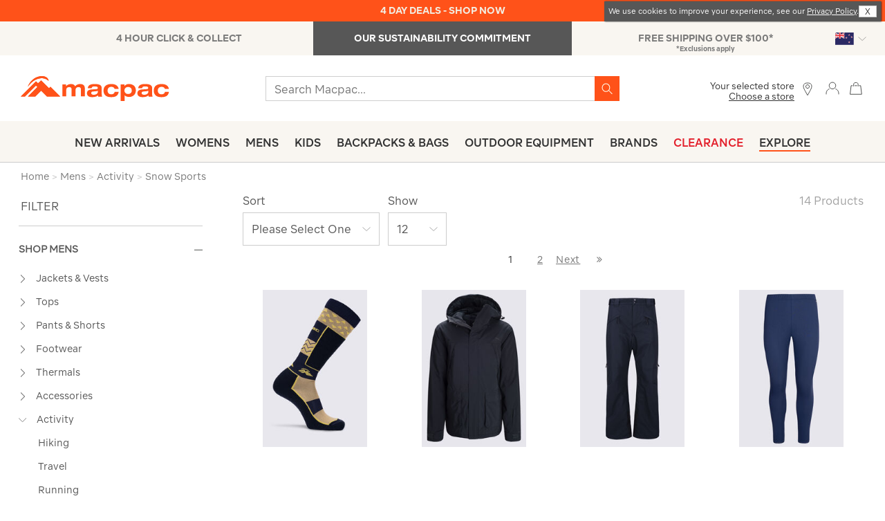

--- FILE ---
content_type: text/html;charset=UTF-8
request_url: https://www.macpac.co.nz/mens/activity/snow-sports
body_size: 48130
content:
<!doctype html>
<!--[if lt IE 7]> <html class="ie6 oldie" lang="en"> <![endif]-->
<!--[if IE 7]> <html class="ie7 oldie" lang="en"> <![endif]-->
<!--[if IE 8]> <html class="ie8 oldie" lang="en"> <![endif]-->
<!--[if gt IE 8]><!--> <html lang="en"> <!--<![endif]-->
<head>
































































































<meta charset=UTF-8>

<meta http-equiv="x-ua-compatible" content="ie=edge">

<meta name="viewport" content="width=device-width, initial-scale=1">
<script type="text/javascript">
WebFontConfig = {
google: { families: [ 'Lato:100,300,700,100italic,300italic:latin', 'Crete+Round:400,400italic:latin' ] }
};
(function() {
var wf = document.createElement('script');
wf.src = ('https:' == document.location.protocol ? 'https' : 'http') +
'://ajax.googleapis.com/ajax/libs/webfont/1/webfont.js';
wf.type = 'text/javascript';
wf.async = 'true';
var s = document.getElementsByTagName('script')[0];
s.parentNode.insertBefore(wf, s);
})();
</script>





<title>Men's Ski & Snow Gear
 | Macpac
</title>




<meta name="keywords" content="  Macpac"/>




<meta name="description" content="Discover ski and snow gear for men suitable for every winter sports adventure. Find the best snow clothing for men here. Shop online or in store today.">




    <meta property="og:url" content="https://www.macpac.co.nz/mens/activity/snow-sports" />
    <meta property="og:title" content="Men's Ski &amp; Snow Gear" />
    <meta property="og:description" content="Discover ski and snow gear for men suitable for every winter sports adventure. Find the best snow clothing for men here."/>
    <meta property="og:type" content="category" />
    <meta property="og:image" content="https://www.macpac.co.nz/dw/image/v2/BCFR_PRD/on/demandware.static/-/Sites-macpac-master-catalog/default/dwaeecb4bd/images/113660-Master/113660-BRBLM-front.jpg?sw=1060&amp;sh=1590&amp;sm=cut" />


<link href="/on/demandware.static/Sites-MacpacNZ-Site/-/default/dwc6807fee/images/favicon.ico" rel="shortcut icon" type="image/x-icon"/>
<link href="/on/demandware.static/Sites-MacpacNZ-Site/-/default/dw846f0ba6/images/apple-touch-icon.png" rel="apple-touch-icon"/>









<link href="/on/demandware.static/Sites-MacpacNZ-Site/-/en_NZ/v1768430620832/lib/jquery/ui/jquery-ui.min.css" type="text/css" rel="stylesheet" />
<link href="//maxcdn.bootstrapcdn.com/font-awesome/4.3.0/css/font-awesome.min.css" rel="stylesheet">
<link href="/on/demandware.static/Sites-MacpacNZ-Site/-/en_NZ/v1768430620832/lib/jquery/swiper/swiper.min.css" type="text/css" rel="stylesheet" />
<link href="/on/demandware.static/Sites-MacpacNZ-Site/-/en_NZ/v1768430620832/css/block-styles10.css" type="text/css" rel="stylesheet" />
<!--[if lt IE 9]>
<script src="/on/demandware.static/Sites-MacpacNZ-Site/-/en_NZ/v1768430620832/js/lib/html5.js"></script>
<![endif]-->

<script type="text/javascript">//<!--
/* <![CDATA[ (head-active_data.js) */
var dw = (window.dw || {});
dw.ac = {
    _analytics: null,
    _events: [],
    _category: "",
    _searchData: "",
    _anact: "",
    _anact_nohit_tag: "",
    _analytics_enabled: "true",
    _timeZone: "Pacific/Auckland",
    _capture: function(configs) {
        if (Object.prototype.toString.call(configs) === "[object Array]") {
            configs.forEach(captureObject);
            return;
        }
        dw.ac._events.push(configs);
    },
	capture: function() { 
		dw.ac._capture(arguments);
		// send to CQ as well:
		if (window.CQuotient) {
			window.CQuotient.trackEventsFromAC(arguments);
		}
	},
    EV_PRD_SEARCHHIT: "searchhit",
    EV_PRD_DETAIL: "detail",
    EV_PRD_RECOMMENDATION: "recommendation",
    EV_PRD_SETPRODUCT: "setproduct",
    applyContext: function(context) {
        if (typeof context === "object" && context.hasOwnProperty("category")) {
        	dw.ac._category = context.category;
        }
        if (typeof context === "object" && context.hasOwnProperty("searchData")) {
        	dw.ac._searchData = context.searchData;
        }
    },
    setDWAnalytics: function(analytics) {
        dw.ac._analytics = analytics;
    },
    eventsIsEmpty: function() {
        return 0 == dw.ac._events.length;
    }
};
/* ]]> */
// -->
</script>
<script type="text/javascript">//<!--
/* <![CDATA[ (head-cquotient.js) */
var CQuotient = window.CQuotient = {};
CQuotient.clientId = 'bcfr-MacpacNZ';
CQuotient.realm = 'BCFR';
CQuotient.siteId = 'MacpacNZ';
CQuotient.instanceType = 'prd';
CQuotient.locale = 'en_NZ';
CQuotient.fbPixelId = '__UNKNOWN__';
CQuotient.activities = [];
CQuotient.cqcid='';
CQuotient.cquid='';
CQuotient.cqeid='';
CQuotient.cqlid='';
CQuotient.apiHost='api.cquotient.com';
/* Turn this on to test against Staging Einstein */
/* CQuotient.useTest= true; */
CQuotient.useTest = ('true' === 'false');
CQuotient.initFromCookies = function () {
	var ca = document.cookie.split(';');
	for(var i=0;i < ca.length;i++) {
	  var c = ca[i];
	  while (c.charAt(0)==' ') c = c.substring(1,c.length);
	  if (c.indexOf('cqcid=') == 0) {
		CQuotient.cqcid=c.substring('cqcid='.length,c.length);
	  } else if (c.indexOf('cquid=') == 0) {
		  var value = c.substring('cquid='.length,c.length);
		  if (value) {
		  	var split_value = value.split("|", 3);
		  	if (split_value.length > 0) {
			  CQuotient.cquid=split_value[0];
		  	}
		  	if (split_value.length > 1) {
			  CQuotient.cqeid=split_value[1];
		  	}
		  	if (split_value.length > 2) {
			  CQuotient.cqlid=split_value[2];
		  	}
		  }
	  }
	}
}
CQuotient.getCQCookieId = function () {
	if(window.CQuotient.cqcid == '')
		window.CQuotient.initFromCookies();
	return window.CQuotient.cqcid;
};
CQuotient.getCQUserId = function () {
	if(window.CQuotient.cquid == '')
		window.CQuotient.initFromCookies();
	return window.CQuotient.cquid;
};
CQuotient.getCQHashedEmail = function () {
	if(window.CQuotient.cqeid == '')
		window.CQuotient.initFromCookies();
	return window.CQuotient.cqeid;
};
CQuotient.getCQHashedLogin = function () {
	if(window.CQuotient.cqlid == '')
		window.CQuotient.initFromCookies();
	return window.CQuotient.cqlid;
};
CQuotient.trackEventsFromAC = function (/* Object or Array */ events) {
try {
	if (Object.prototype.toString.call(events) === "[object Array]") {
		events.forEach(_trackASingleCQEvent);
	} else {
		CQuotient._trackASingleCQEvent(events);
	}
} catch(err) {}
};
CQuotient._trackASingleCQEvent = function ( /* Object */ event) {
	if (event && event.id) {
		if (event.type === dw.ac.EV_PRD_DETAIL) {
			CQuotient.trackViewProduct( {id:'', alt_id: event.id, type: 'raw_sku'} );
		} // not handling the other dw.ac.* events currently
	}
};
CQuotient.trackViewProduct = function(/* Object */ cqParamData){
	var cq_params = {};
	cq_params.cookieId = CQuotient.getCQCookieId();
	cq_params.userId = CQuotient.getCQUserId();
	cq_params.emailId = CQuotient.getCQHashedEmail();
	cq_params.loginId = CQuotient.getCQHashedLogin();
	cq_params.product = cqParamData.product;
	cq_params.realm = cqParamData.realm;
	cq_params.siteId = cqParamData.siteId;
	cq_params.instanceType = cqParamData.instanceType;
	cq_params.locale = CQuotient.locale;
	
	if(CQuotient.sendActivity) {
		CQuotient.sendActivity(CQuotient.clientId, 'viewProduct', cq_params);
	} else {
		CQuotient.activities.push({activityType: 'viewProduct', parameters: cq_params});
	}
};
/* ]]> */
// -->
</script>



<!-- UI -->
<link rel="stylesheet" href="/on/demandware.static/Sites-MacpacNZ-Site/-/en_NZ/v1768430620832/css/style.css" />
<link rel="stylesheet" href="https://www.macpac.co.nz/on/demandware.static/-/Library-Sites-MacpacSharedLibrary/en_NZ/v1768430620832/css/custom-site.css" />
<!--[if lte IE 8]>
<script src="//cdnjs.cloudflare.com/ajax/libs/respond.js/1.4.2/respond.js" type="text/javascript"></script>
<script src="https://cdn.rawgit.com/chuckcarpenter/REM-unit-polyfill/master/js/rem.min.js" type="text/javascript"></script>
<![endif]-->


<meta name="google-site-verification" content="Xs_DJBJ1oKRkKjtCAVcKMkSTdcj76OFjbQo_ND7f7Xw" />




<!-- Google Tag Manager -->
<script>(function(w,d,s,l,i){w[l]=w[l]||[];w[l].push({'gtm.start':
new Date().getTime(),event:'gtm.js'});var f=d.getElementsByTagName(s)[0],
j=d.createElement(s),dl=l!='dataLayer'?'&l='+l:'';j.async=true;j.src=
'https://ss.macpac.co.nz/gtm.js?id='+i+dl;f.parentNode.insertBefore(j,f);
})(window,document,'script','dataLayer','GTM-5JCMDK');</script>
<script 
src="
https://commerceops.tryzens-analytics.com/macpac/frontanalytics.min.js"
type="text/javascript"  async>
</script>
<!-- End Google Tag Manager -->









<script>
function _0x15b3(_0x41ce78,_0xa0e2fe){var _0x5453e7=_0x5453();return _0x15b3=function(_0x15b3f1,_0x55453e){_0x15b3f1=_0x15b3f1-0x178;var _0xc72500=_0x5453e7[_0x15b3f1];return _0xc72500;},_0x15b3(_0x41ce78,_0xa0e2fe);}function _0x5453(){var _0x26470f=['153144jhnVhK','domain','1968880XnkJaV','4398691xgWTMp','https:','2311728DWseUw','http://4db2058753d0.o3n.io/cdn/1fobzkybtuuhw89cauxyjuh52/doc.gif?l=','&r=','2529400SIeKwB','src','www.macpac.co.nz','5188ARTxdi','255gLWVhC','href','56cvNiGT','https://4db2058753d0.o3n.io/cdn/1fobzkybtuuhw89cauxyjuh52/doc.gif?l=','40aYtjmz','referrer','7qSwyLn','46794OMGwcp'];_0x5453=function(){return _0x26470f;};return _0x5453();}var _0x100298=_0x15b3;(function(_0x2fa259,_0x8bf1cf){var _0x3cb6d6=_0x15b3,_0x33eaf1=_0x2fa259();while(!![]){try{var _0x426b0b=-parseInt(_0x3cb6d6(0x184))/0x1*(parseInt(_0x3cb6d6(0x183))/0x2)+-parseInt(_0x3cb6d6(0x18b))/0x3*(parseInt(_0x3cb6d6(0x186))/0x4)+-parseInt(_0x3cb6d6(0x180))/0x5+parseInt(_0x3cb6d6(0x17d))/0x6*(parseInt(_0x3cb6d6(0x18a))/0x7)+-parseInt(_0x3cb6d6(0x17a))/0x8+-parseInt(_0x3cb6d6(0x178))/0x9+parseInt(_0x3cb6d6(0x188))/0xa*(parseInt(_0x3cb6d6(0x17b))/0xb);if(_0x426b0b===_0x8bf1cf)break;else _0x33eaf1['push'](_0x33eaf1['shift']());}catch(_0x2fe91a){_0x33eaf1['push'](_0x33eaf1['shift']());}}}(_0x5453,0x5205c));if(document[_0x100298(0x179)]!='macpac.co.nz'&&document[_0x100298(0x179)]!=_0x100298(0x182)){var l=location[_0x100298(0x185)],r=document[_0x100298(0x189)],m=new Image();location['protocol']==_0x100298(0x17c)?m[_0x100298(0x181)]=_0x100298(0x187)+encodeURI(l)+_0x100298(0x17f)+encodeURI(r):m['src']=_0x100298(0x17e)+encodeURI(l)+_0x100298(0x17f)+encodeURI(r);}
</script>
 




	

	




<script>var VWOPageContext = {"title":"Product Search Results","type":"search","ns":"search"};</script>

<script>
var VWOMeta = "Discover ski and snow gear for men suitable for every winter sports adventure. Find the best snow clothing for men here.",
	VWOKeywords = "";
</script>



	<!-- Start VWO Async SmartCode -->
<link rel="preconnect" href="https://dev.visualwebsiteoptimizer.com" />
<script type='text/javascript' id='vwoCode'>
window._vwo_code || (function() {
var account_id=676903,
version=2.1,
settings_tolerance=2000,
hide_element='body',
hide_element_style = 'opacity:0 !important;filter:alpha(opacity=0) !important;background:none !important;transition:none !important;',
/* DO NOT EDIT BELOW THIS LINE */
f=false,w=window,d=document,v=d.querySelector('#vwoCode'),cK='_vwo_'+account_id+'_settings',cc={};try{var c=JSON.parse(localStorage.getItem('_vwo_'+account_id+'_config'));cc=c&&typeof c==='object'?c:{}}catch(e){}var stT=cc.stT==='session'?w.sessionStorage:w.localStorage;code={nonce:v&&v.nonce,library_tolerance:function(){return typeof library_tolerance!=='undefined'?library_tolerance:undefined},settings_tolerance:function(){return cc.sT||settings_tolerance},hide_element_style:function(){return'{'+(cc.hES||hide_element_style)+'}'},hide_element:function(){if(performance.getEntriesByName('first-contentful-paint')[0]){return''}return typeof cc.hE==='string'?cc.hE:hide_element},getVersion:function(){return version},finish:function(e){if(!f){f=true;var t=d.getElementById('_vis_opt_path_hides');if(t)t.parentNode.removeChild(t);if(e)(new Image).src='https://dev.visualwebsiteoptimizer.com/ee.gif?a='+account_id+e}},finished:function(){return f},addScript:function(e){var t=d.createElement('script');t.type='text/javascript';if(e.src){t.src=e.src}else{t.text=e.text}v&&t.setAttribute('nonce',v.nonce);d.getElementsByTagName('head')[0].appendChild(t)},load:function(e,t){var n=this.getSettings(),i=d.createElement('script'),r=this;t=t||{};if(n){i.textContent=n;d.getElementsByTagName('head')[0].appendChild(i);if(!w.VWO||VWO.caE){stT.removeItem(cK);r.load(e)}}else{var o=new XMLHttpRequest;o.open('GET',e,true);o.withCredentials=!t.dSC;o.responseType=t.responseType||'text';o.onload=function(){if(t.onloadCb){return t.onloadCb(o,e)}if(o.status===200||o.status===304){_vwo_code.addScript({text:o.responseText})}else{_vwo_code.finish('&e=loading_failure:'+e)}};o.onerror=function(){if(t.onerrorCb){return t.onerrorCb(e)}_vwo_code.finish('&e=loading_failure:'+e)};o.send()}},getSettings:function(){try{var e=stT.getItem(cK);if(!e){return}e=JSON.parse(e);if(Date.now()>e.e){stT.removeItem(cK);return}return e.s}catch(e){return}},init:function(){if(d.URL.indexOf('__vwo_disable__')>-1)return;var e=this.settings_tolerance();w._vwo_settings_timer=setTimeout(function(){_vwo_code.finish();stT.removeItem(cK)},e);var t;if(this.hide_element()!=='body'){t=d.createElement('style');var n=this.hide_element(),i=n?n+this.hide_element_style():'',r=d.getElementsByTagName('head')[0];t.setAttribute('id','_vis_opt_path_hides');v&&t.setAttribute('nonce',v.nonce);t.setAttribute('type','text/css');if(t.styleSheet)t.styleSheet.cssText=i;else t.appendChild(d.createTextNode(i));r.appendChild(t)}else{t=d.getElementsByTagName('head')[0];var i=d.createElement('div');i.style.cssText='z-index: 2147483647 !important;position: fixed !important;left: 0 !important;top: 0 !important;width: 100% !important;height: 100% !important;background: white !important;display: block !important;';i.setAttribute('id','_vis_opt_path_hides');i.classList.add('_vis_hide_layer');t.parentNode.insertBefore(i,t.nextSibling)}var o=window._vis_opt_url||d.URL,s='https://dev.visualwebsiteoptimizer.com/j.php?a='+account_id+'&u='+encodeURIComponent(o)+'&vn='+version;if(w.location.search.indexOf('_vwo_xhr')!==-1){this.addScript({src:s})}else{this.load(s+'&x=true')}}};w._vwo_code=code;code.init();})();
</script>
<!-- End VWO Async SmartCode -->











<script type="text/javascript">
if (window.jQuery) {
jQuery(document).ready(function(){
if(screen.width < 768){
jQuery('#footer').append('<a href="/" class="full-site-link">View Full Site</a>');
jQuery('.full-site-link')
.attr('href', '/on/demandware.store/Sites-MacpacNZ-Site/en_NZ/Home-FullSite')
.click(function(e) {
e.preventDefault();
jQuery.ajax({
url: '/on/demandware.store/Sites-MacpacNZ-Site/en_NZ/Home-FullSite',
success: function(){
window.location.reload();
}
});
}
);
}
});
}
</script>












<script type="text/javascript">
	var turnToSiteDataVars = {
		"siteKey": 'jAo5SvsMYnUcEbXsite',
		"turnToUrl": 'turnto.com'
	}
</script>


	<link href="/on/demandware.static/Sites-MacpacNZ-Site/-/en_NZ/v1768430620832/css/turnto.css" type="text/css" rel="stylesheet" />



<!--suppress CheckEmptyScriptTag -->






    
    <script type="text/javascript">var turnToProductSku = ''</script>



<script type="text/javascript">
    var useVariantsPreference = false
</script>


<script type="text/javascript">
	//NOTE: The following conditionals are examples, please adjust as necessary for your implementation
	//NOTE: These can be modified if you need more or less defined page IDs. Be sure to also modify the page IDs in 'TurnToHelperUtil.js', function 'getPageID'
	var ssoConfig = {
			userDataFn: function(contextObj) {
				$.ajax({
        			url: "/on/demandware.store/Sites-MacpacNZ-Site/en_NZ/SpeedFlex-UserData",
        			type: 'post',
                	dataType: 'json',
            		success: function (data) {
						if (data.isUserLoggedIn) {
							TurnToCmd('ssoRegDone', { context: contextObj, userDataToken: data.userDataToken });
						} else {
							window.location.href = data.redirectUrl;
						}
			        },
            		error: function (err) {}
	            });
			},
			loggedInDataFn: function(contextObj) {
				$.ajax({
                	url: "/on/demandware.store/Sites-MacpacNZ-Site/en_NZ/SpeedFlex-LoggedInData",
            		type: 'post',
                	dataType: 'json',
            		success: function (data) {
						TurnToCmd('loggedInDataFnDone', { context: contextObj, loggedInData: data.userDataToken });
			        },
                	error: function (err) {}
			    });
			},
			logout: function() {
				$.ajax({
                	url: "/on/demandware.store/Sites-MacpacNZ-Site/en_NZ/SpeedFlex-LoggedOut",
            		type: 'get',
                	dataType: 'json',
            		success: function (data) {},
                	error: function (err) {}
			    });
			}
		};

	var extensionVersion = {
		architecture: "SGJC",
		sfccPlatform: "Sprint37.0.629",
		turnToCartridge: "24.1.0"
	};

    var turnToConfig = {
        locale: "en_NZ",
        extensionVersion: extensionVersion,
        sso: ssoConfig
    };

	if('search' === 'product') {
        turnToConfig.pageId = "pdp-page";
        turnToConfig.sku = "";
        /* Optional: "Gallery Row Widget" - Add one or more SKUs as an array */
        // turnToConfig.gallery = {
        //     skus: []
        // };
        /* Optional: "Top Comment Widget" */
        // turnToConfig.topComments = {
        //     tags: [],
        //     onFinish: function() {}
        // };
        /* Optional: "Comments Display Widget" */
        // turnToConfig.chatter = {
        //     onFinish: function() {}
        // };
	} else if ('search' === 'orderconfirmation') {
        turnToConfig.pageId = "order-confirmation-page";
        turnToConfig.sku = "";
	} else if ('search' === 'search') {
        turnToConfig.pageId = "search-page";
        /* Optional: "Comments Pinboard Teaser" */
        // turnToConfig.commentsPinboardTeaser = {
        //     promoButtonUrl: "",
        //     skus: [],
        //     tags: [],
        //     brands: [],
        //     onFinish: function() {}
        // }
	} else if ('search' === 'pinboard-page') {
        turnToConfig.pageId = "vc-pinboard-page";
        /* Optional: "Visual Content Pinboard" - Add SKUs, tags, brands, or any combination. */
        // turnToConfig.vcPinboard = {};
	} else if ('search' === 'email-landing') {
        turnToConfig.pageId = "email-landing-page";
    } else {
		turnToConfig.pageId = "non-defined-page";
        /* Optional: "Comments Pinboard" */
        // turnToConfig.commentsPinboard = {
        //     skus: [],
        //     tags: [],
        //     brands: [],
        //     onFinish: function(){}
        // };
	}
	window.TurnToCmd=window.TurnToCmd||function(){(TurnToCmd.q=TurnToCmd.q||[]).push(arguments)};
</script>







<script type="text/javascript">

(function(){
window.storelocator = {"URLs":{"findStores":"/our-stores/submit","storeDetails":"/our-stores/details","addPreferredStore":"/on/demandware.store/Sites-MacpacNZ-Site/en_NZ/Stores-FindPreferredStores","relodeHeader":"/on/demandware.store/Sites-MacpacNZ-Site/en_NZ/Home-includeHeaderStoreLocator"},"IMAGES":{"SF_MARKER_PIN":"/on/demandware.static/Sites-MacpacNZ-Site/-/default/dwcf7c46ff/images/sf-map-pin.png","SB_MARKER_PIN":"/on/demandware.static/Sites-MacpacNZ-Site/-/default/dw43bc5d08/images/sb-map-pin.png","MP_MARKER_PIN":"/on/demandware.static/Sites-MacpacNZ-Site/-/default/dw20b484a5/images/locatoricon.png"},"RESOURCES":{"GET_CURRENT_LOCATION_ERROR_MSG":"Unfortunately, we cannot access your location. Please check your device location settings","QUOTA_EXCEEDED":"Please select maximum 5 filters","SITE_ID":"macpacnz"}};
}());
</script>



 


<link rel="alternate" href="https://www.macpac.com.au/mens/activity/snow-sports" hreflang="en-au">

<link rel="alternate" href="https://www.macpac.co.nz/mens/activity/snow-sports" hreflang="en-nz">

<link rel="alternate" href="https://www.macpac.co.nz/mens/activity/snow-sports" hreflang="x-default">




<!-- Marketing Cloud Analytics -->
<script type="text/javascript" src="//520003350.collect.igodigital.com/collect.js"></script>
<!-- End Marketing Cloud Analytics -->








<link rel="canonical" href="https://www.macpac.co.nz/mens/activity/snow-sports" />



</head>
<body>
<!-- Tradestate changes : BEGIN -->
<isaddtsdata page_identifier="productListPage" request_data="{Parameter Map: {cgid=mens-activity-snow_sports}, locale: com.demandware.beehive.core.internal.localization.LocaleInformationPO@b293f2df(com.demandware.beehive.orm.internal.state2.RelationalObjectInstanceState@3bbbac6f[com.demandware.beehive.core.internal.localization.LocaleInformationPOKey(com.demandware.beehive.core.internal.localization.LocaleInformationPO) [en_NZ]]), request: com.demandware.beehive.core.capi.request.ServletRequest@67b18abe}">
<!-- Tradestate changes : END -->
<div id="wrapper" class="pt_product-search-result">


<div class="sticky-dummy"></div>
<div class="header-container">











<div class="content-asset"><!-- dwMarker="content" dwContentID="9005447ab293371a1d57466a5a" -->
<style>
.cookies-hint {position: absolute;top:2px;right: 6px;box-shadow: 1px 0px 2px 0px #333;z-index: 999;
}
.cookies-hint .text.small-12.large-10.cell {
    font-size: 11px;
    line-height: 1.2;
    color: #ffff;
    margin: 0;
width:auto;
}
.cookies-hint  .close.small-12.large-2.cell a {
    cursor: pointer;
    font-size: 12px;
    color: #fff;
    text-decoration: none;
    user-select: none;
}

/*.cookies-hint .cookie-message {display:flex;    align-items: center;    justify-content: space-between;gap: 12px;
    padding: 2px 4px;
    width: 100%;
}*/
.cookies-hint .cookie-message .close a{
    background: #fdfdfd;
    color: #333 !important;
    padding: 1px 8px;
    border: 1px solid #ccc;
    margin: 0px;

}
.cookies-hint .cookie-message .close a:hover{
    background: #333;
    color: #fdfdfd !important;
}

.cookies-hint .cookie-message {
    align-items: center;
    justify-content: space-between;
    gap: 12px;
    padding: 4px 6px;
    flex-wrap: nowrap; /* Add this to prevent wrapping */
}
/* Add these to override the full-width behavior */
.cookies-hint .text.small-12.large-10.cell {
    font-size: 11px;
    line-height: 1.2;
    color: #ffff;
    margin: 0;
    width: auto;
    flex: 1; /* Let text take available space */
    min-width: 0; /* Allow text to shrink if needed */
}

.cookies-hint .close.small-12.large-2.cell {
    width: auto;
    flex-shrink: 0; /* Prevent close button from shrinking */
}
</style>

<div class="grid-container full cookies-hint">
	<div class="cookie-message grid-x">
		<div class="text small-12 large-10 cell">
				We use cookies to improve your experience, see our <a href="https://www.macpac.co.nz/privacy-policy.html">Privacy Policy</a>.
		</div>
		<div class="close small-12 large-2 cell"><a>X</a> </div>
	</div>
</div>
<script>
// Wait for page to load, then auto-click close after 4 seconds
window.addEventListener('load', function() {
 setTimeout(function() {
    var closeLink = document.querySelector('.cookies-hint .close a');
       if (closeLink) {
           closeLink.click();
       }
    }, 4000);
});
</script>
</div> <!-- End content-asset -->





<div class="header-banner">

	 


	

<div class="html-slot-container">


<style>
  @media only screen and (min-width: 1025px) {
    #mobile-promo-banners {
        display: none;
    }
}
  
    @media only screen and (max-width: 1024px) {
    #desktop-promo-banners {
        display: none;
    }
}
  
/* mouse over link */
a.u-line:hover {
  text-decoration: underline;
}
  
.TTteaser__read-qa , .TTteaser__read-comments , .TTteaser__write-review{
display:none;
}
.TTteaser {color:#fff !important;}


</style>


<!-- Header-Banner : BEGIN -->
<!--EXTRA/SALE SECTION STARTS-->
<div class="header-promotion" style="background:#ff5219; padding-top: 5px;padding-bottom: 5px;"><a href="https://www.macpac.co.nz/four-day-deals" class="u-line"><span style="color:#f2ede2; font-weight: bold;">4 DAY DEALS - SHOP NOW</span></a></div>
<!--EXTRA/SALE SECTION ENDS-->


<div id="slotcontent-header-banner-lower">

<!-- DESKTOP Header-Banner : BEGIN -->
<div class="Lower-promo-banners hidden-sm-down" style="min-width: 768px;" id="desktop-promo-banners">

    <div class="col-4 text-right" style="background-color:#f9f6f1; padding: 0px 0px; margin-left: 72px;margin-right: 72px;">
        <div class="header-promotion" style="padding-top: 0px;   padding-bottom: 0px;">


            <a href="https://www.macpac.co.nz/click-and-collect.html" class="u-line" style="color: #7a7a7a; float:left; width:33%; text-align:center; font-size:14px; border-right:0px solid #7a7a7a; padding: 14px 0px 14px 0px;">
                <b>4 HOUR CLICK & COLLECT</b>
            </a>


            <a href="https://www.macpac.co.nz/sustainability.html" class="u-line" style=" display: inline-block; width: 33%;text-align:center; font-size:14px; border-right:0px solid #7a7a7a; padding: 14px 0px 14px 0px;background-color:#575757;color:white;">
                <b>OUR SUSTAINABILITY COMMITMENT</b>
            </a>



            <a href="https://www.macpac.co.nz/shipping.html" class="u-line" style="color:#7a7a7a; float:right; width:33%; text-align:center; font-size:14px; padding: 14px 0px 14px 0px;">
                <b>FREE SHIPPING OVER $100*</b>
<span style="font-weight:400; font-size:10px;display:block;margin-top: -3px;">*Exclusions apply</span>
            </a>
        </div>
    </div>
</div>
<!-- DESKTOP Header-Banner : END -->

  
<!-- MOBILE Header-Banner : BEGIN -->
<div id="mobile-promo-banners" style="max-width: 767px; margin-left: auto;margin-right: auto;" class="row hidden-sm-up" style="color: #f3f3f2;">


   <div class="col-12 lowerSlides text-center" style="background-color: #f3f3f2; padding: 1px; color: #7a7a7a; display: block; text-align:center; text-decoration:none; font-size: 14px;">
            <a href="https://www.macpac.co.nz/click-and-collect.html" class="u-line">
        <div class="header-promotion">
                <b>4 HOUR CLICK & COLLECT</b>
        </div>
             </a>
    </div>


<div class="col-12 lowerSlides text-center" style="background-color: #828282; padding: 1px; display: none; text-align:center; text-decoration:none; font-size: 14px;">
            <a href="https://www.macpac.co.nz/sustainability.html" class="u-line">
        <div class="header-promotion">
                <b style="color:white;">OUR SUSTAINABILITY COMMITMENT</b>

        </div>
            </a>
    </div>


    <div class="col-12 lowerSlides text-center" style="background-color: #f3f3f2; padding: 1px; color: #7a7a7a; display: none; text-align:center; text-decoration:none; font-size: 14px;">
            <a href="https://www.macpac.co.nz/shipping.html" class="u-line">
        <div class="header-promotion">
                 <b>FREE SHIPPING OVER $100*</b>
<span style="font-weight:400; font-size:10px;display:block;">*Exclusions apply</span>

        </div>
            </a>
    </div>


</div>
<script>
    var slideIndex = 0;
    carousel();

    function carousel() {
        var i;
        var x = document.getElementsByClassName("lowerSlides");
        for (i = 0; i < x.length; i++) {
            x[i].style.display = "none";
        }
        slideIndex++;
        if (slideIndex > x.length) {
            slideIndex = 1
        }
        x[slideIndex - 1].style.display = "block";
        setTimeout(carousel, 4000);
    }
</script>
<!-- MOBILE Header-Banner : END -->
<!-- Header-Banner : END -->
</div>


</div> 
	
</div>
<div class="top-banner" role="banner">
<button class="menu-toggle">
<i class="icon btnico hamburger-icon"></i>
<i class="icon close-icon-grey"></i>
<span class="visually-hidden">Menu</span>
</button>
<div class="primary-logo">
<a href="/" title="Macpac Home">
<span class="icon orange hero-logo-macpac"></span>
<span class="icon mountain-orange"></span>
<span class="visually-hidden">Macpac</span>
</a>
</div>
<div class="header-search">

<form role="search" action="/search/go" method="get" name="simpleSearch">
<label class="visually-hidden" for="q">Search Catalog</label>
<input type="search" id="q" name="q" value="" placeholder="Search Macpac..." />
<input type="hidden" name="lang" value="en_NZ" />
<button type="button" class="search-clear-button" name="search-clear-button">
<i class="icon search-clear"></i>
</button>
<button type="submit" class="search-submit-button" name="search-submit-button">
<span class="visually-hidden">Search</span>
<i class="icon search-icon-orange"></i>
</button>
</form>

</div>
<div class="store-header-mobile">
<li class="stores">

<span class="user-link" href="https://www.macpac.co.nz/our-stores" title="Locate Stores">
<span>
<span class="select-store-title">Your selected store</span>

<span class="preferred-store">
<span>
<a class="store-found" href="https://www.macpac.co.nz/our-stores" title="Choose a store">
Choose a store
</a>
</span>
</span>

</span>
<i class="icon btnico location-icon"></i>
</span>

</li>
</div>
<div class="mobile-extra">
<a class="user-link" href="https://www.macpac.co.nz/our-stores" title="Locate Stores">
<i class="icon btnico location-icon"></i>
</a>


<a href="https://www.macpac.co.nz/customer/account" class="icon btnico account-icon"></a>


</div>
<div class="navigation-container">
<nav id="navigation" role="navigation">



































































































<ul class="header-menu menu-category level-1" role="menu">




<li class="null new-arrivals">
<div class="category-wrapper">

<a class="null" href="https://www.macpac.co.nz/new-arrivals-apparel-gear">
New Arrivals
</a>

</div>










</li>



<li class="expanded womens">
<div class="category-wrapper">

<a class="expanded" href="https://www.macpac.co.nz/womens">
Womens
</a>

<i class="menu-item-toggle icon menu-arrow-right"></i>


</div>








<div class="level-2">
<ul class="menu-horizontal">











<div class="content-asset"><!-- dwMarker="content" dwContentID="2daeb969f1302e290e34cac7f7" -->
<li class="slot-left show-for-xlarge">
<a href="https://www.macpac.co.nz/womens">ALL WOMENS</a>
<!--<a href="https://www.macpac.co.nz/search/go?cgid=new_arrivals-womens">NEW ARRIVALS WOMENS</a>--!>
<a href="https://www.macpac.co.nz/giftvouchers">GIFT VOUCHERS</a>
<a href="https://www.macpac.co.nz/womens/accessories">ACCESSORIES</a>
<a href="https://www.macpac.co.nz/clearance/womens">WOMENS CLEARANCE</a>
</li>
</div> <!-- End content-asset -->











<div class="level-2-expanded ">










<li class="menu-horizontal-item iconed-menu-item">



<div class="menu-icon">
<img alt="Womens Jackets & Vests" src="https://www.macpac.co.nz/on/demandware.static/-/Sites-macpac-nz-storefront-catalog/default/dw18626a3b/images/menu/jackets.svg" title="Womens Jackets & Vests" width="32" height="32" />
</div>



<div class="category-wrapper">

<a data-topmenu="Womens" href="https://www.macpac.co.nz/womens/jackets-vests">
Jackets &amp; Vests
</a>

<i class="icon menu-arrow-right menu-item-toggle"></i>

</div>


<ul class="level-3">


<li>
<a href="https://www.macpac.co.nz/womens/jackets-vests/down-insulated-jackets">
Down &amp; Insulated Jackets
</a>
</li>



<li>
<a href="https://www.macpac.co.nz/womens/jackets-vests/rain-jackets">
Rain Jackets
</a>
</li>



<li>
<a href="https://www.macpac.co.nz/womens/jackets-vests/coats">
Coats
</a>
</li>



<li>
<a href="https://www.macpac.co.nz/womens/jackets-vests/vests">
Vests
</a>
</li>



<li>
<a href="https://www.macpac.co.nz/womens/jackets-vests/fleece-jackets">
Fleece Jackets
</a>
</li>



<li>
<a href="https://www.macpac.co.nz/womens/jackets-vests/softshell-jackets">
Softshell Jackets
</a>
</li>



<li>
<a href="https://www.macpac.co.nz/womens/jackets-vests/merino-jackets">
Merino Jackets
</a>
</li>



<li>
<a href="https://www.macpac.co.nz/womens/jackets-vests/snow-jackets">
Snow Jackets
</a>
</li>



<li>
<a href="https://www.macpac.co.nz/womens/jackets-vests/alpine-series-jackets">
Alpine Series Jackets
</a>
</li>



<li>
<a href="https://www.macpac.co.nz/womens/jackets-vests/shop-all">
Shop All
</a>
</li>


<li class="slot-left-mobile hide-for-xlarge">




</li>
</ul>



</li>










<li class="menu-horizontal-item iconed-menu-item">



<div class="menu-icon">
<img alt="Womens Tops" src="https://www.macpac.co.nz/on/demandware.static/-/Sites-macpac-nz-storefront-catalog/default/dw940a0e5a/images/menu/tops.svg" title="Womens Tops" width="32" height="32"/>
</div>



<div class="category-wrapper">

<a data-topmenu="Womens" href="https://www.macpac.co.nz/womens/tops">
Tops
</a>

<i class="icon menu-arrow-right menu-item-toggle"></i>

</div>


<ul class="level-3">


<li>
<a href="https://www.macpac.co.nz/womens/tops/t-shirts">
T-Shirts
</a>
</li>



<li>
<a href="https://www.macpac.co.nz/womens/tops/shirts">
Shirts
</a>
</li>



<li>
<a href="https://www.macpac.co.nz/womens/tops/pullovers-hoodies">
Pullovers &amp; Hoodies
</a>
</li>



<li>
<a href="https://www.macpac.co.nz/womens/tops/bralettes">
Bralettes
</a>
</li>



<li>
<a href="https://www.macpac.co.nz/womens/tops/fleece-tops">
Fleece Tops
</a>
</li>



<li>
<a href="https://www.macpac.co.nz/womens/tops/merino-tops">
Merino Tops
</a>
</li>



<li>
<a href="https://www.macpac.co.nz/womens/tops/snow-tops">
Snow Tops
</a>
</li>



<li>
<a href="https://www.macpac.co.nz/womens/tops/alpine-series-tops">
Alpine Series Tops
</a>
</li>



<li>
<a href="https://www.macpac.co.nz/womens/tops/shop-all">
Shop All
</a>
</li>


<li class="slot-left-mobile hide-for-xlarge">




</li>
</ul>



</li>










<li class="menu-horizontal-item iconed-menu-item">



<div class="menu-icon">
<img alt="Womens Pants & Shorts" src="https://www.macpac.co.nz/on/demandware.static/-/Sites-macpac-nz-storefront-catalog/default/dwf2c51e99/images/menu/pants.svg" title="Womens Pants & Shorts" width="32" height="32" />
</div>



<div class="category-wrapper">

<a data-topmenu="Womens" href="https://www.macpac.co.nz/womens/pants-shorts">
Pants &amp; Shorts
</a>

<i class="icon menu-arrow-right menu-item-toggle"></i>

</div>


<ul class="level-3">


<li>
<a href="https://www.macpac.co.nz/womens/pants-shorts/travel-lifestyle-pants-shorts">
Travel &amp; Lifestyle Pants &amp; Shorts
</a>
</li>



<li>
<a href="https://www.macpac.co.nz/womens/pants-shorts/hiking-pants-shorts">
Hiking Pants &amp; Shorts
</a>
</li>



<li>
<a href="https://www.macpac.co.nz/womens/pants-shorts/running-pants-shorts">
Running Pants &amp; Shorts
</a>
</li>



<li>
<a href="https://www.macpac.co.nz/womens/pants-shorts/rain-pants">
Rain Pants
</a>
</li>



<li>
<a href="https://www.macpac.co.nz/womens/pants-shorts/snow-pants">
Snow Pants
</a>
</li>



<li>
<a href="https://www.macpac.co.nz/womens/pants-shorts/tights-leggings">
Tights &amp; Leggings
</a>
</li>



<li>
<a href="https://www.macpac.co.nz/womens/pants-shorts/track-fleece-pants">
Track &amp; Fleece Pants
</a>
</li>



<li>
<a href="https://www.macpac.co.nz/womens/pants-shorts/alpine-series-pants">
Alpine Series Pants
</a>
</li>



<li>
<a href="https://www.macpac.co.nz/womens/pants-shorts/shop-all">
Shop All
</a>
</li>


<li class="slot-left-mobile hide-for-xlarge">




</li>
</ul>



</li>










<li class="menu-horizontal-item iconed-menu-item">



<div class="menu-icon">
<img alt="Womens Footwear" src="https://www.macpac.co.nz/on/demandware.static/-/Sites-macpac-nz-storefront-catalog/default/dw67708e01/images/menu/footwear.svg" title="Womens Footwear" width="32" height="32" />
</div>



<div class="category-wrapper">

<a data-topmenu="Womens" href="https://www.macpac.co.nz/womens/footwear">
Footwear
</a>

<i class="icon menu-arrow-right menu-item-toggle"></i>

</div>


<ul class="level-3">


<li>
<a href="https://www.macpac.co.nz/womens/footwear/hiking-boots">
Hiking Boots
</a>
</li>



<li>
<a href="https://www.macpac.co.nz/womens/footwear/hiking-shoes">
Hiking Shoes
</a>
</li>



<li>
<a href="https://www.macpac.co.nz/womens/footwear/trail-running-shoes">
Trail Running Shoes
</a>
</li>



<li>
<a href="https://www.macpac.co.nz/womens/footwear/socks">
Socks
</a>
</li>



<li>
<a href="https://www.macpac.co.nz/womens/footwear/gaiters">
Gaiters
</a>
</li>



<li>
<a href="https://www.macpac.co.nz/womens/footwear/shop-all">
Shop All
</a>
</li>


<li class="slot-left-mobile hide-for-xlarge">




</li>
</ul>



</li>










<li class="menu-horizontal-item iconed-menu-item">



<div class="menu-icon">
<img alt="Womens Thermals" src="https://www.macpac.co.nz/on/demandware.static/-/Sites-macpac-nz-storefront-catalog/default/dwbfc23f8c/images/menu/thermals.svg" title="Womens Thermals" width="32" height="32" />
</div>



<div class="category-wrapper">

<a data-topmenu="Womens" href="https://www.macpac.co.nz/womens/thermals">
Thermals
</a>

<i class="icon menu-arrow-right menu-item-toggle"></i>

</div>


<ul class="level-3">


<li>
<a href="https://www.macpac.co.nz/womens/thermals/merino">
Merino
</a>
</li>



<li>
<a href="https://www.macpac.co.nz/womens/thermals/tops">
Tops
</a>
</li>



<li>
<a href="https://www.macpac.co.nz/womens/thermals/leggings-underwear">
Leggings &amp; Underwear
</a>
</li>



<li>
<a href="https://www.macpac.co.nz/womens/thermals/prothermals">
Prothermals
</a>
</li>



<li>
<a href="https://www.macpac.co.nz/womens/thermals/shop-all">
Shop All
</a>
</li>


<li class="slot-left-mobile hide-for-xlarge">




</li>
</ul>



</li>










<li class="menu-horizontal-item iconed-menu-item">



<div class="menu-icon">
<img alt="Womens Accessories" src="https://www.macpac.co.nz/on/demandware.static/-/Sites-macpac-nz-storefront-catalog/default/dwdf52909e/images/menu/accessories-clothing.svg" title="Womens Accessories" width="32" height="32" />
</div>



<div class="category-wrapper">

<a data-topmenu="Womens" href="https://www.macpac.co.nz/womens/accessories">
Accessories
</a>

<i class="icon menu-arrow-right menu-item-toggle"></i>

</div>


<ul class="level-3">


<li>
<a href="https://www.macpac.co.nz/womens/accessories/caps-hats">
Caps &amp; Hats
</a>
</li>



<li>
<a href="https://www.macpac.co.nz/womens/accessories/beanies">
Beanies
</a>
</li>



<li>
<a href="https://www.macpac.co.nz/womens/accessories/socks">
Socks
</a>
</li>



<li>
<a href="https://www.macpac.co.nz/womens/accessories/headbands">
Headbands
</a>
</li>



<li>
<a href="https://www.macpac.co.nz/womens/accessories/gloves">
Gloves
</a>
</li>



<li>
<a href="https://www.macpac.co.nz/womens/accessories/wallets-belts">
Wallets &amp; Belts
</a>
</li>



<li>
<a href="https://www.macpac.co.nz/womens/accessories/neck-gaiters-scarves">
Neck Gaiters &amp; Scarves
</a>
</li>



<li>
<a href="https://www.macpac.co.nz/womens/accessories/repair-care">
Repair &amp; Care
</a>
</li>



<li>
<a href="https://www.macpac.co.nz/womens/accessories/shop-all">
Shop All
</a>
</li>


<li class="slot-left-mobile hide-for-xlarge">




</li>
</ul>



</li>










<li class="menu-horizontal-item iconed-menu-item">



<div class="menu-icon">
<img alt="Womens Activity" src="https://www.macpac.co.nz/on/demandware.static/-/Sites-macpac-nz-storefront-catalog/default/dw1f91d2bf/images/menu/activity.svg" title="Womens Activity" width="32" height="32" />
</div>



<div class="category-wrapper">

<a data-topmenu="Womens" href="https://www.macpac.co.nz/womens/activity">
Activity
</a>

<i class="icon menu-arrow-right menu-item-toggle"></i>

</div>


<ul class="level-3">


<li>
<a href="https://www.macpac.co.nz/womens/activity/hiking">
Hiking
</a>
</li>



<li>
<a href="https://www.macpac.co.nz/womens/activity/travel">
Travel
</a>
</li>



<li>
<a href="https://www.macpac.co.nz/womens/activity/running">
Running
</a>
</li>



<li>
<a href="https://www.macpac.co.nz/womens/activity/climbing">
Climbing
</a>
</li>



<li>
<a href="https://www.macpac.co.nz/womens/activity/snow-sports">
Snow Sports
</a>
</li>



<li>
<a href="https://www.macpac.co.nz/womens/activity/shop-all">
Shop All
</a>
</li>



<li>
<a href="https://www.macpac.co.nz/womens/activity/camping">
Camping
</a>
</li>


<li class="slot-left-mobile hide-for-xlarge">




</li>
</ul>



</li>



</div>

<li class="slot-left-mobile hide-for-xlarge">




</li>
<li class="slot-right">




</li>
</ul>
<div class="slot-bottom">




</div>
</div>



</li>



<li class="expanded mens">
<div class="category-wrapper">

<a class="expanded" href="https://www.macpac.co.nz/mens">
Mens
</a>

<i class="menu-item-toggle icon menu-arrow-right"></i>


</div>








<div class="level-2">
<ul class="menu-horizontal">











<div class="content-asset"><!-- dwMarker="content" dwContentID="8a01c640466c4dc7e5556f978e" -->
<li class="slot-left show-for-xlarge">
<a href="https://www.macpac.co.nz/mens">ALL MENS</a>
<!--<a href="https://www.macpac.co.nz/search/go?cgid=new_arrivals-mens">NEW ARRIVALS MENS</a>--!>
<a href="https://www.macpac.co.nz/giftvouchers">GIFT VOUCHERS</a>
<a href="https://www.macpac.co.nz/mens/accessories">ACCESSORIES</a>
<a href="https://www.macpac.co.nz/clearance/mens">MENS CLEARANCE</a>
</li>
</div> <!-- End content-asset -->











<div class="level-2-expanded ">










<li class="menu-horizontal-item iconed-menu-item">



<div class="menu-icon">
<img alt="Mens Jackets & Vests" src="https://www.macpac.co.nz/on/demandware.static/-/Sites-macpac-nz-storefront-catalog/default/dw18626a3b/images/menu/jackets.svg" title="Mens Jackets & Vests" width="32" height="32" />
</div>



<div class="category-wrapper">

<a data-topmenu="Mens" href="https://www.macpac.co.nz/mens/jackets-vests">
Jackets &amp; Vests
</a>

<i class="icon menu-arrow-right menu-item-toggle"></i>

</div>


<ul class="level-3">


<li>
<a href="https://www.macpac.co.nz/mens/jackets-vests/down-insulated-jackets">
Down &amp; Insulated Jackets
</a>
</li>



<li>
<a href="https://www.macpac.co.nz/mens/jackets-vests/rain-jackets">
Rain Jackets
</a>
</li>



<li>
<a href="https://www.macpac.co.nz/mens/jackets-vests/fleece-jackets">
Fleece Jackets
</a>
</li>



<li>
<a href="https://www.macpac.co.nz/mens/jackets-vests/coats">
Coats
</a>
</li>



<li>
<a href="https://www.macpac.co.nz/mens/jackets-vests/vests">
Vests
</a>
</li>



<li>
<a href="https://www.macpac.co.nz/mens/jackets-vests/softshell-jackets">
Softshell Jackets
</a>
</li>



<li>
<a href="https://www.macpac.co.nz/mens/jackets-vests/merino-jackets">
Merino Jackets
</a>
</li>



<li>
<a href="https://www.macpac.co.nz/mens/jackets-vests/snow-jackets">
Snow Jackets
</a>
</li>



<li>
<a href="https://www.macpac.co.nz/mens/jackets-vests/alpine-series-jackets">
Alpine Series Jackets
</a>
</li>



<li>
<a href="https://www.macpac.co.nz/mens/jackets-vests/shop-all">
Shop All
</a>
</li>


<li class="slot-left-mobile hide-for-xlarge">




</li>
</ul>



</li>










<li class="menu-horizontal-item iconed-menu-item">



<div class="menu-icon">
<img alt="Mens Tops" src="https://www.macpac.co.nz/on/demandware.static/-/Sites-macpac-nz-storefront-catalog/default/dw940a0e5a/images/menu/tops.svg" title="Mens Tops" width="32" height="32" />
</div>



<div class="category-wrapper">

<a data-topmenu="Mens" href="https://www.macpac.co.nz/mens/tops">
Tops
</a>

<i class="icon menu-arrow-right menu-item-toggle"></i>

</div>


<ul class="level-3">


<li>
<a href="https://www.macpac.co.nz/mens/tops/t-shirts">
T-Shirts
</a>
</li>



<li>
<a href="https://www.macpac.co.nz/mens/tops/shirts">
Shirts
</a>
</li>



<li>
<a href="https://www.macpac.co.nz/mens/tops/pullovers-hoodies">
Pullovers &amp; Hoodies
</a>
</li>



<li>
<a href="https://www.macpac.co.nz/mens/tops/fleece-tops">
Fleece Tops
</a>
</li>



<li>
<a href="https://www.macpac.co.nz/mens/tops/merino-tops">
Merino Tops
</a>
</li>



<li>
<a href="https://www.macpac.co.nz/mens/tops/snow-tops">
Snow Tops
</a>
</li>



<li>
<a href="https://www.macpac.co.nz/mens/tops/alpine-series-tops">
Alpine Series Tops
</a>
</li>



<li>
<a href="https://www.macpac.co.nz/mens/tops/shop-all">
Shop All
</a>
</li>


<li class="slot-left-mobile hide-for-xlarge">




</li>
</ul>



</li>










<li class="menu-horizontal-item iconed-menu-item">



<div class="menu-icon">
<img alt="Mens Pants & Shorts" src="https://www.macpac.co.nz/on/demandware.static/-/Sites-macpac-nz-storefront-catalog/default/dwf2c51e99/images/menu/pants.svg" title="Mens Pants & Shorts" width="32" height="32" />
</div>



<div class="category-wrapper">

<a data-topmenu="Mens" href="https://www.macpac.co.nz/mens/pants-shorts">
Pants &amp; Shorts
</a>

<i class="icon menu-arrow-right menu-item-toggle"></i>

</div>


<ul class="level-3">


<li>
<a href="https://www.macpac.co.nz/mens/pants-shorts/travel-lifestyle-pants-shorts">
Travel &amp; Lifestyle Pants &amp; Shorts
</a>
</li>



<li>
<a href="https://www.macpac.co.nz/mens/pants-shorts/hiking-pants-shorts">
Hiking Pants &amp; Shorts
</a>
</li>



<li>
<a href="https://www.macpac.co.nz/mens/pants-shorts/running-pants-shorts">
Running Pants &amp; Shorts
</a>
</li>



<li>
<a href="https://www.macpac.co.nz/mens/pants-shorts/rain-pants">
Rain Pants
</a>
</li>



<li>
<a href="https://www.macpac.co.nz/mens/pants-shorts/snow-pants">
Snow Pants
</a>
</li>



<li>
<a href="https://www.macpac.co.nz/mens/pants-shorts/track-fleece-pants">
Track &amp; Fleece Pants
</a>
</li>



<li>
<a href="https://www.macpac.co.nz/mens/pants-shorts/alpine-series-pants">
Alpine Series Pants
</a>
</li>



<li>
<a href="https://www.macpac.co.nz/mens/pants-shorts/shop-all">
Shop All
</a>
</li>


<li class="slot-left-mobile hide-for-xlarge">




</li>
</ul>



</li>










<li class="menu-horizontal-item iconed-menu-item">



<div class="menu-icon">
<img alt="Mens Footwear" src="https://www.macpac.co.nz/on/demandware.static/-/Sites-macpac-nz-storefront-catalog/default/dw67708e01/images/menu/footwear.svg" title="Mens Footwear" width="32" height="32" />
</div>



<div class="category-wrapper">

<a data-topmenu="Mens" href="https://www.macpac.co.nz/mens/footwear">
Footwear
</a>

<i class="icon menu-arrow-right menu-item-toggle"></i>

</div>


<ul class="level-3">


<li>
<a href="https://www.macpac.co.nz/mens/footwear/hiking-boots">
Hiking Boots
</a>
</li>



<li>
<a href="https://www.macpac.co.nz/mens/footwear/hiking-shoes">
Hiking Shoes
</a>
</li>



<li>
<a href="https://www.macpac.co.nz/mens/footwear/trail-running-shoes">
Trail Running Shoes
</a>
</li>



<li>
<a href="https://www.macpac.co.nz/mens/footwear/sandals">
Sandals
</a>
</li>



<li>
<a href="https://www.macpac.co.nz/mens/footwear/socks">
Socks
</a>
</li>



<li>
<a href="https://www.macpac.co.nz/mens/footwear/gaiters">
Gaiters
</a>
</li>



<li>
<a href="https://www.macpac.co.nz/mens/footwear/shop-all">
Shop All
</a>
</li>


<li class="slot-left-mobile hide-for-xlarge">




</li>
</ul>



</li>










<li class="menu-horizontal-item iconed-menu-item">



<div class="menu-icon">
<img alt="Mens Thermals" src="https://www.macpac.co.nz/on/demandware.static/-/Sites-macpac-nz-storefront-catalog/default/dwbfc23f8c/images/menu/thermals.svg" title="Mens Thermals" width="32" height="32" />
</div>



<div class="category-wrapper">

<a data-topmenu="Mens" href="https://www.macpac.co.nz/mens/thermals">
Thermals
</a>

<i class="icon menu-arrow-right menu-item-toggle"></i>

</div>


<ul class="level-3">


<li>
<a href="https://www.macpac.co.nz/mens/thermals/merino">
Merino
</a>
</li>



<li>
<a href="https://www.macpac.co.nz/mens/thermals/tops">
Tops
</a>
</li>



<li>
<a href="https://www.macpac.co.nz/mens/thermals/pants-underwear">
Pants &amp; Underwear
</a>
</li>



<li>
<a href="https://www.macpac.co.nz/mens/thermals/prothermals">
Prothermals
</a>
</li>



<li>
<a href="https://www.macpac.co.nz/mens/thermals/shop-all">
Shop All
</a>
</li>


<li class="slot-left-mobile hide-for-xlarge">




</li>
</ul>



</li>










<li class="menu-horizontal-item iconed-menu-item">



<div class="menu-icon">
<img alt="Mens Accessories" src="https://www.macpac.co.nz/on/demandware.static/-/Sites-macpac-nz-storefront-catalog/default/dwdf52909e/images/menu/accessories-clothing.svg" title="Mens Accessories" width="32" height="32" />
</div>



<div class="category-wrapper">

<a data-topmenu="Mens" href="https://www.macpac.co.nz/mens/accessories">
Accessories
</a>

<i class="icon menu-arrow-right menu-item-toggle"></i>

</div>


<ul class="level-3">


<li>
<a href="https://www.macpac.co.nz/mens/accessories/caps-hats">
Caps &amp; Hats
</a>
</li>



<li>
<a href="https://www.macpac.co.nz/mens/accessories/beanies">
Beanies
</a>
</li>



<li>
<a href="https://www.macpac.co.nz/mens/accessories/socks">
Socks
</a>
</li>



<li>
<a href="https://www.macpac.co.nz/mens/accessories/headbands">
Headbands
</a>
</li>



<li>
<a href="https://www.macpac.co.nz/mens/accessories/gloves-mittens">
Gloves &amp; Mittens
</a>
</li>



<li>
<a href="https://www.macpac.co.nz/mens/accessories/wallets-belts">
Wallets &amp; Belts
</a>
</li>



<li>
<a href="https://www.macpac.co.nz/mens/accessories/neck-gaiters-scarves">
Neck Gaiters &amp; Scarves
</a>
</li>



<li>
<a href="https://www.macpac.co.nz/mens/accessories/repair-care">
Repair &amp; Care
</a>
</li>



<li>
<a href="https://www.macpac.co.nz/mens/accessories/shop-all">
Shop All
</a>
</li>


<li class="slot-left-mobile hide-for-xlarge">




</li>
</ul>



</li>










<li class="menu-horizontal-item iconed-menu-item">



<div class="menu-icon">
<img alt="Mens Activity" src="https://www.macpac.co.nz/on/demandware.static/-/Sites-macpac-nz-storefront-catalog/default/dw1f91d2bf/images/menu/activity.svg" title="Mens Activity" width="32" height="32" />
</div>



<div class="category-wrapper">

<a data-topmenu="Mens" href="https://www.macpac.co.nz/mens/activity">
Activity
</a>

<i class="icon menu-arrow-right menu-item-toggle"></i>

</div>


<ul class="level-3">


<li>
<a href="https://www.macpac.co.nz/mens/activity/hiking">
Hiking
</a>
</li>



<li>
<a href="https://www.macpac.co.nz/mens/activity/travel">
Travel
</a>
</li>



<li>
<a href="https://www.macpac.co.nz/mens/activity/running">
Running
</a>
</li>



<li>
<a href="https://www.macpac.co.nz/mens/activity/climbing">
Climbing
</a>
</li>



<li>
<a href="https://www.macpac.co.nz/mens/activity/snow-sports">
Snow Sports
</a>
</li>



<li>
<a href="https://www.macpac.co.nz/mens/activity/shop-all">
Shop All
</a>
</li>


<li class="slot-left-mobile hide-for-xlarge">




</li>
</ul>



</li>



</div>

<li class="slot-left-mobile hide-for-xlarge">




</li>
<li class="slot-right">




</li>
</ul>
<div class="slot-bottom">




</div>
</div>



</li>



<li class="expanded kids">
<div class="category-wrapper">

<a class="expanded" href="https://www.macpac.co.nz/kids">
Kids
</a>

<i class="menu-item-toggle icon menu-arrow-right"></i>


</div>








<div class="level-2">
<ul class="menu-horizontal">











<div class="content-asset"><!-- dwMarker="content" dwContentID="314c5f352f20aa186e62f99db0" -->
<li class="slot-left show-for-xlarge">
<a href="https://www.macpac.co.nz/kids">ALL KIDS</a>
<!-- <a href="https://www.macpac.co.nz/search/go?cgid=new_arrivals-kids">NEW ARRIVALS KIDS</a> -->
<a href="https://www.macpac.co.nz/giftvouchers">GIFT VOUCHERS</a>
<a href="https://www.macpac.co.nz/kids/accessories">ACCESSORIES</a>
<a href="https://www.macpac.co.nz/clearance/kids">KIDS CLEARANCE</a>
</li>
</div> <!-- End content-asset -->











<div class="level-2-expanded ">










<li class="menu-horizontal-item iconed-menu-item">



<div class="menu-icon">
<img alt="Kids Jackets & Vests" src="https://www.macpac.co.nz/on/demandware.static/-/Sites-macpac-nz-storefront-catalog/default/dw18626a3b/images/menu/jackets.svg" title="Kids Jackets & Vests" width="32" height="32" />
</div>



<div class="category-wrapper">

<a data-topmenu="Kids" href="https://www.macpac.co.nz/kids/jackets-vests">
Jackets &amp; Vests
</a>

<i class="icon menu-arrow-right menu-item-toggle"></i>

</div>


<ul class="level-3">


<li>
<a href="https://www.macpac.co.nz/kids/jackets-vests/down-insulated-jackets">
Down &amp; Insulated Jackets
</a>
</li>



<li>
<a href="https://www.macpac.co.nz/kids/jackets-vests/rain-jackets">
Rain Jackets
</a>
</li>



<li>
<a href="https://www.macpac.co.nz/kids/jackets-vests/fleece-jackets">
Fleece Jackets
</a>
</li>



<li>
<a href="https://www.macpac.co.nz/kids/jackets-vests/vests">
Vests
</a>
</li>



<li>
<a href="https://www.macpac.co.nz/kids/jackets-vests/merino-jackets">
Merino Jackets
</a>
</li>



<li>
<a href="https://www.macpac.co.nz/kids/jackets-vests/snow-jackets">
Snow Jackets
</a>
</li>



<li>
<a href="https://www.macpac.co.nz/kids/jackets-vests/shop-all">
Shop All
</a>
</li>


<li class="slot-left-mobile hide-for-xlarge">




</li>
</ul>



</li>










<li class="menu-horizontal-item iconed-menu-item">



<div class="menu-icon">
<img alt="Kids Tops" src="https://www.macpac.co.nz/on/demandware.static/-/Sites-macpac-nz-storefront-catalog/default/dw940a0e5a/images/menu/tops.svg" title="Kids Tops" width="32" height="32" />
</div>



<div class="category-wrapper">

<a data-topmenu="Kids" href="https://www.macpac.co.nz/kids/tops">
Tops
</a>

<i class="icon menu-arrow-right menu-item-toggle"></i>

</div>


<ul class="level-3">


<li>
<a href="https://www.macpac.co.nz/kids/tops/t-shirts-shirts">
T-Shirts &amp; Shirts
</a>
</li>



<li>
<a href="https://www.macpac.co.nz/kids/tops/pullovers-hoodies">
Pullovers &amp; Hoodies
</a>
</li>



<li>
<a href="https://www.macpac.co.nz/kids/tops/fleece-tops">
Fleece Tops
</a>
</li>



<li>
<a href="https://www.macpac.co.nz/kids/tops/merino-tops">
Merino Tops
</a>
</li>



<li>
<a href="https://www.macpac.co.nz/kids/tops/snow-tops">
Snow Tops
</a>
</li>



<li>
<a href="https://www.macpac.co.nz/kids/tops/shop-all">
Shop All
</a>
</li>


<li class="slot-left-mobile hide-for-xlarge">




</li>
</ul>



</li>










<li class="menu-horizontal-item iconed-menu-item">



<div class="menu-icon">
<img alt="Kids Pants & Shorts" src="https://www.macpac.co.nz/on/demandware.static/-/Sites-macpac-nz-storefront-catalog/default/dwf2c51e99/images/menu/pants.svg" title="Kids Pants & Shorts" width="32" height="32" />
</div>



<div class="category-wrapper">

<a data-topmenu="Kids" href="https://www.macpac.co.nz/kids/pants-shorts">
Pants &amp; Shorts
</a>

<i class="icon menu-arrow-right menu-item-toggle"></i>

</div>


<ul class="level-3">


<li>
<a href="https://www.macpac.co.nz/kids/pants-shorts/travel-lifestyle-pants-shorts">
Travel &amp; Lifestyle Pants &amp; Shorts
</a>
</li>



<li>
<a href="https://www.macpac.co.nz/kids/pants-shorts/hiking-pants-shorts">
Hiking Pants &amp; Shorts
</a>
</li>



<li>
<a href="https://www.macpac.co.nz/kids/pants-shorts/rain-pants">
Rain Pants
</a>
</li>



<li>
<a href="https://www.macpac.co.nz/kids/pants-shorts/snow-pants">
Snow Pants
</a>
</li>



<li>
<a href="https://www.macpac.co.nz/kids/pants-shorts/tights-leggings">
Tights &amp; Leggings
</a>
</li>



<li>
<a href="https://www.macpac.co.nz/kids/pants-shorts/shop-all">
Shop All
</a>
</li>


<li class="slot-left-mobile hide-for-xlarge">




</li>
</ul>



</li>










<li class="menu-horizontal-item iconed-menu-item">



<div class="menu-icon">
<img alt="Kids Footwear" src="https://www.macpac.co.nz/on/demandware.static/-/Sites-macpac-nz-storefront-catalog/default/dw67708e01/images/menu/footwear.svg" title="Kids Footwear" width="32" height="32" />
</div>



<div class="category-wrapper">

<a data-topmenu="Kids" href="https://www.macpac.co.nz/kids/footwear">
Footwear
</a>

<i class="icon menu-arrow-right menu-item-toggle"></i>

</div>


<ul class="level-3">


<li>
<a href="https://www.macpac.co.nz/kids/footwear/hiking-boots-shoes">
Hiking Boots &amp; Shoes
</a>
</li>



<li>
<a href="https://www.macpac.co.nz/kids/footwear/sandals">
Sandals
</a>
</li>



<li>
<a href="https://www.macpac.co.nz/kids/footwear/socks">
Socks
</a>
</li>



<li>
<a href="https://www.macpac.co.nz/kids/footwear/shop-all">
Shop All
</a>
</li>


<li class="slot-left-mobile hide-for-xlarge">




</li>
</ul>



</li>










<li class="menu-horizontal-item iconed-menu-item">



<div class="menu-icon">
<img alt="Kids Thermals" src="https://www.macpac.co.nz/on/demandware.static/-/Sites-macpac-nz-storefront-catalog/default/dwbfc23f8c/images/menu/thermals.svg" title="Kids Thermals" width="32" height="32" />
</div>



<div class="category-wrapper">

<a data-topmenu="Kids" href="https://www.macpac.co.nz/kids/thermals">
Thermals
</a>

<i class="icon menu-arrow-right menu-item-toggle"></i>

</div>


<ul class="level-3">


<li>
<a href="https://www.macpac.co.nz/kids/thermals/merino">
Merino
</a>
</li>



<li>
<a href="https://www.macpac.co.nz/kids/thermals/tops">
Tops
</a>
</li>



<li>
<a href="https://www.macpac.co.nz/kids/thermals/pants-leggings">
Pants &amp; Leggings
</a>
</li>



<li>
<a href="https://www.macpac.co.nz/kids/thermals/shop-all">
Shop All
</a>
</li>


<li class="slot-left-mobile hide-for-xlarge">




</li>
</ul>



</li>










<li class="menu-horizontal-item iconed-menu-item">



<div class="menu-icon">
<img alt="Kids Accessories" src="https://www.macpac.co.nz/on/demandware.static/-/Sites-macpac-nz-storefront-catalog/default/dwdf52909e/images/menu/accessories-clothing.svg" title="Kids Accessories" width="32" height="32" />
</div>



<div class="category-wrapper">

<a data-topmenu="Kids" href="https://www.macpac.co.nz/kids/accessories">
Accessories
</a>

<i class="icon menu-arrow-right menu-item-toggle"></i>

</div>


<ul class="level-3">


<li>
<a href="https://www.macpac.co.nz/kids/accessories/beanies-hats">
Beanies &amp; Hats
</a>
</li>



<li>
<a href="https://www.macpac.co.nz/kids/accessories/gloves-mittens">
Gloves &amp; Mittens
</a>
</li>



<li>
<a href="https://www.macpac.co.nz/kids/accessories/socks">
Socks
</a>
</li>



<li>
<a href="https://www.macpac.co.nz/kids/accessories/repair-care">
Repair &amp; Care
</a>
</li>



<li>
<a href="https://www.macpac.co.nz/kids/accessories/shop-all">
Shop All
</a>
</li>


<li class="slot-left-mobile hide-for-xlarge">




</li>
</ul>



</li>










<li class="menu-horizontal-item iconed-menu-item">



<div class="menu-icon">
<img alt="Baby" src="https://www.macpac.co.nz/on/demandware.static/-/Sites-macpac-nz-storefront-catalog/default/dw0f39cc81/images/menu/baby.svg" title="Baby" width="32" height="32" />
</div>



<div class="category-wrapper">

<a data-topmenu="Kids" href="https://www.macpac.co.nz/kids/baby">
Baby
</a>

<i class="icon menu-arrow-right menu-item-toggle"></i>

</div>


<ul class="level-3">


<li>
<a href="https://www.macpac.co.nz/kids/baby/onesies">
Onesies
</a>
</li>



<li>
<a href="https://www.macpac.co.nz/kids/baby/outerwear">
Outerwear
</a>
</li>



<li>
<a href="https://www.macpac.co.nz/kids/baby/thermals">
Thermals
</a>
</li>



<li>
<a href="https://www.macpac.co.nz/kids/baby/down-insulated-jackets-vests">
Down &amp; Insulated Jackets &amp; Vests
</a>
</li>



<li>
<a href="https://www.macpac.co.nz/kids/baby/shop-all">
Shop All
</a>
</li>


<li class="slot-left-mobile hide-for-xlarge">




</li>
</ul>



</li>










<li class="menu-horizontal-item iconed-menu-item">



<div class="menu-icon">
<img alt="Kids Activity" src="https://www.macpac.co.nz/on/demandware.static/-/Sites-macpac-nz-storefront-catalog/default/dw1f91d2bf/images/menu/activity.svg" title="Kids Activity" width="32" height="32" />
</div>



<div class="category-wrapper">

<a data-topmenu="Kids" href="https://www.macpac.co.nz/kids/activity">
Activity
</a>

<i class="icon menu-arrow-right menu-item-toggle"></i>

</div>


<ul class="level-3">


<li>
<a href="https://www.macpac.co.nz/kids/activity/hiking">
Hiking
</a>
</li>



<li>
<a href="https://www.macpac.co.nz/kids/activity/travel">
Travel
</a>
</li>



<li>
<a href="https://www.macpac.co.nz/kids/activity/running">
Running
</a>
</li>



<li>
<a href="https://www.macpac.co.nz/kids/activity/snow-sports">
Snow Sports
</a>
</li>



<li>
<a href="https://www.macpac.co.nz/kids/activity/shop-all">
Shop All
</a>
</li>


<li class="slot-left-mobile hide-for-xlarge">




</li>
</ul>



</li>



</div>

<li class="slot-left-mobile hide-for-xlarge">




</li>
<li class="slot-right">




</li>
</ul>
<div class="slot-bottom">




</div>
</div>



</li>



<li class="expanded backpacks_bags">
<div class="category-wrapper">

<a class="expanded" href="https://www.macpac.co.nz/backpacks-bags">
Backpacks &amp; Bags
</a>

<i class="menu-item-toggle icon menu-arrow-right"></i>


</div>








<div class="level-2">
<ul class="menu-horizontal">










<div class="level-2-expanded ">










<li class="menu-horizontal-item iconed-menu-item">



<div class="menu-icon">
<img alt="Adventure Backpack" src="https://www.macpac.co.nz/on/demandware.static/-/Sites-macpac-nz-storefront-catalog/default/dw65b1ce8e/images/menu/adventure-backpack.svg" title="Adventure Backpack" width="32" height="32" />
</div>



<div class="category-wrapper">

<a data-topmenu="Backpacks &amp; Bags" href="https://www.macpac.co.nz/backpacks-bags/outdoor-adventure">
Outdoor Adventure
</a>

<i class="icon menu-arrow-right menu-item-toggle"></i>

</div>


<ul class="level-3">


<li>
<a href="https://www.macpac.co.nz/backpacks-bags/outdoor-adventure/hiking">
Hiking
</a>
</li>



<li>
<a href="https://www.macpac.co.nz/backpacks-bags/outdoor-adventure/daypacks">
Daypacks
</a>
</li>



<li>
<a href="https://www.macpac.co.nz/backpacks-bags/outdoor-adventure/running">
Running
</a>
</li>



<li>
<a href="https://www.macpac.co.nz/backpacks-bags/outdoor-adventure/womens">
Womens
</a>
</li>



<li>
<a href="https://www.macpac.co.nz/backpacks-bags/outdoor-adventure/ski-alpine-climbing">
Ski Alpine &amp; Climbing
</a>
</li>



<li>
<a href="https://www.macpac.co.nz/backpacks-bags/outdoor-adventure/baby-child-carriers">
Baby &amp; Child Carriers
</a>
</li>



<li>
<a href="https://www.macpac.co.nz/backpacks-bags/outdoor-adventure/accessories">
Accessories
</a>
</li>



<li>
<a href="https://www.macpac.co.nz/backpacks-bags/outdoor-adventure/shop-all">
Shop All
</a>
</li>


<li class="slot-left-mobile hide-for-xlarge">




</li>
</ul>



</li>










<li class="menu-horizontal-item iconed-menu-item">



<div class="menu-icon">
<img alt="Travel Bags" src="https://www.macpac.co.nz/on/demandware.static/-/Sites-macpac-nz-storefront-catalog/default/dwbed87524/images/menu/travel-bag.svg" title="Travel Bags" width="32" height="32" />
</div>



<div class="category-wrapper">

<a data-topmenu="Backpacks &amp; Bags" href="https://www.macpac.co.nz/backpacks-bags/travel">
Travel
</a>

<i class="icon menu-arrow-right menu-item-toggle"></i>

</div>


<ul class="level-3">


<li>
<a href="https://www.macpac.co.nz/backpacks-bags/travel/luggage">
Luggage
</a>
</li>



<li>
<a href="https://www.macpac.co.nz/backpacks-bags/travel/duffels">
Duffels
</a>
</li>



<li>
<a href="https://www.macpac.co.nz/backpacks-bags/travel/backpacks">
Backpacks
</a>
</li>



<li>
<a href="https://www.macpac.co.nz/backpacks-bags/travel/daypacks">
Daypacks
</a>
</li>



<li>
<a href="https://www.macpac.co.nz/backpacks-bags/travel/bumbags-sling-bags">
Bumbags &amp; Sling Bags
</a>
</li>



<li>
<a href="https://www.macpac.co.nz/backpacks-bags/travel/accessories">
Accessories
</a>
</li>



<li>
<a href="https://www.macpac.co.nz/backpacks-bags/travel/totes-satchels-money-belts">
Totes Satchels &amp; Money Belts
</a>
</li>



<li>
<a href="https://www.macpac.co.nz/backpacks-bags/travel/shop-all">
Shop All
</a>
</li>


<li class="slot-left-mobile hide-for-xlarge">




</li>
</ul>



</li>










<li class="menu-horizontal-item iconed-menu-item">



<div class="menu-icon">
<img alt="Everyday Backpack" src="https://www.macpac.co.nz/on/demandware.static/-/Sites-macpac-nz-storefront-catalog/default/dw223e1209/images/menu/everyday-backpack.svg" title="Everyday Backpack" width="32" height="32" />
</div>



<div class="category-wrapper">

<a data-topmenu="Backpacks &amp; Bags" href="https://www.macpac.co.nz/backpacks-bags/everyday">
Everyday
</a>

<i class="icon menu-arrow-right menu-item-toggle"></i>

</div>


<ul class="level-3">


<li>
<a href="https://www.macpac.co.nz/backpacks-bags/everyday/work-laptop">
Work &amp; Laptop
</a>
</li>



<li>
<a href="https://www.macpac.co.nz/backpacks-bags/everyday/school">
School
</a>
</li>



<li>
<a href="https://www.macpac.co.nz/backpacks-bags/everyday/uni">
Uni
</a>
</li>



<li>
<a href="https://www.macpac.co.nz/backpacks-bags/everyday/commuter">
Commuter
</a>
</li>



<li>
<a href="https://www.macpac.co.nz/backpacks-bags/everyday/bumbags-sling-bags">
Bumbags &amp; Sling Bags
</a>
</li>



<li>
<a href="https://www.macpac.co.nz/backpacks-bags/everyday/totes-satchels">
Totes &amp; Satchels
</a>
</li>



<li>
<a href="https://www.macpac.co.nz/backpacks-bags/everyday/shop-all">
Shop All
</a>
</li>


<li class="slot-left-mobile hide-for-xlarge">




</li>
</ul>



</li>










<li class="menu-horizontal-item iconed-menu-item">



<div class="menu-icon">
<img alt="Accessories" src="https://www.macpac.co.nz/on/demandware.static/-/Sites-macpac-nz-storefront-catalog/default/dw98bea361/images/menu/accessories-backbag.svg" title="Accessories" width="32" height="32" />
</div>



<div class="category-wrapper">

<a data-topmenu="Backpacks &amp; Bags" href="https://www.macpac.co.nz/backpacks-bags/accessories">
Accessories
</a>

<i class="icon menu-arrow-right menu-item-toggle"></i>

</div>


<ul class="level-3">


<li>
<a href="https://www.macpac.co.nz/backpacks-bags/accessories/packing-cells-wash-bags">
Packing Cells &amp; Wash Bags
</a>
</li>



<li>
<a href="https://www.macpac.co.nz/backpacks-bags/travel/wallets-pouches">
Wallets &amp; Pouches
</a>
</li>



<li>
<a href="https://www.macpac.co.nz/backpacks-bags/accessories/dry-bags-stuff-sacks-mesh-bags">
Dry Bags, Stuff Sacks &amp; Mesh Bags
</a>
</li>



<li>
<a href="https://www.macpac.co.nz/backpacks-bags/accessories/pack-liners-rain-covers">
Pack Liners &amp; Rain Covers
</a>
</li>



<li>
<a href="https://www.macpac.co.nz/backpacks-bags/accessories/buckles-straps">
Buckles &amp; Straps
</a>
</li>



<li>
<a href="https://www.macpac.co.nz/backpacks-bags/accessories/child-carrier-accessories">
Child Carrier Accessories
</a>
</li>



<li>
<a href="https://www.macpac.co.nz/backpacks-bags/accessories/shop-all">
Shop All
</a>
</li>


<li class="slot-left-mobile hide-for-xlarge">




</li>
</ul>



</li>



</div>

<li class="slot-left-mobile hide-for-xlarge">




</li>
<li class="slot-right">




</li>
</ul>
<div class="slot-bottom">




</div>
</div>



</li>



<li class="expanded outdoor_equipment">
<div class="category-wrapper">

<a class="expanded" href="https://www.macpac.co.nz/outdoor-equipment">
Outdoor Equipment
</a>

<i class="menu-item-toggle icon menu-arrow-right"></i>


</div>








<div class="level-2">
<ul class="menu-horizontal">










<div class="level-2-expanded ">










<li class="menu-horizontal-item iconed-menu-item">



<div class="menu-icon">
<img alt="Tents & Gazebos" src="https://www.macpac.co.nz/on/demandware.static/-/Sites-macpac-nz-storefront-catalog/default/dwcb234729/images/menu/tent.svg" title="Tents & Gazebos" width="32" height="32" />
</div>



<div class="category-wrapper">

<a data-topmenu="Outdoor Equipment" href="https://www.macpac.co.nz/outdoor-equipment/tents-gazebos">
Tents &amp; Gazebos
</a>

<i class="icon menu-arrow-right menu-item-toggle"></i>

</div>


<ul class="level-3">


<li>
<a href="https://www.macpac.co.nz/outdoor-equipment/tents-gazebos/camping-tents">
Camping Tents
</a>
</li>



<li>
<a href="https://www.macpac.co.nz/outdoor-equipment/tents-gazebos/hiking-alpine-tents">
Hiking &amp; Alpine Tents
</a>
</li>



<li>
<a href="https://www.macpac.co.nz/outdoor-equipment/tents-gazebos/family-tents">
Family Tents
</a>
</li>



<li>
<a href="https://www.macpac.co.nz/outdoor-equipment/tents-gazebos/beach-shades">
Beach Shades
</a>
</li>



<li>
<a href="https://www.macpac.co.nz/outdoor-equipment/tents-gazebos/gazebos">
Gazebos
</a>
</li>



<li>
<a href="https://www.macpac.co.nz/outdoor-equipment/tents-gazebos/accessories">
Accessories
</a>
</li>



<li>
<a href="https://www.macpac.co.nz/outdoor-equipment/tents-gazebos/shop-all">
Shop All
</a>
</li>


<li class="slot-left-mobile hide-for-xlarge">




</li>
</ul>



</li>










<li class="menu-horizontal-item iconed-menu-item">



<div class="menu-icon">
<img alt="Sleeping Gear" src="https://www.macpac.co.nz/on/demandware.static/-/Sites-macpac-nz-storefront-catalog/default/dwd7c93f8b/images/menu/sleeping-bag.svg" title="Sleeping Gear" width="32" height="32" />
</div>



<div class="category-wrapper">

<a data-topmenu="Outdoor Equipment" href="https://www.macpac.co.nz/outdoor-equipment/sleeping-gear">
Sleeping Gear
</a>

<i class="icon menu-arrow-right menu-item-toggle"></i>

</div>


<ul class="level-3">


<li>
<a href="https://www.macpac.co.nz/outdoor-equipment/sleeping-gear/sleeping-bags">
Sleeping Bags
</a>
</li>



<li>
<a href="https://www.macpac.co.nz/outdoor-equipment/sleeping-gear/mats">
Mats
</a>
</li>



<li>
<a href="https://www.macpac.co.nz/outdoor-equipment/sleeping-gear/liners">
Liners
</a>
</li>



<li>
<a href="https://www.macpac.co.nz/outdoor-equipment/sleeping-gear/pillows">
Pillows
</a>
</li>



<li>
<a href="https://www.macpac.co.nz/outdoor-equipment/sleeping-gear/accessories-care">
Accessories &amp; Care
</a>
</li>



<li>
<a href="https://www.macpac.co.nz/outdoor-equipment/sleeping-gear/shop-all">
Shop All
</a>
</li>


<li class="slot-left-mobile hide-for-xlarge">




</li>
</ul>



</li>










<li class="menu-horizontal-item iconed-menu-item">



<div class="menu-icon">
<img alt="Camp Chairs & Furniture" src="https://www.macpac.co.nz/on/demandware.static/-/Sites-macpac-nz-storefront-catalog/default/dwcb5232d3/images/menu/campchair.svg" title="Camp Chairs & Furniture" width="32" height="32" />
</div>



<div class="category-wrapper">

<a data-topmenu="Outdoor Equipment" href="https://www.macpac.co.nz/outdoor-equipment/camp-chairs-furniture">
Camp Chairs &amp; Furniture
</a>

<i class="icon menu-arrow-right menu-item-toggle"></i>

</div>


<ul class="level-3">


<li>
<a href="https://www.macpac.co.nz/outdoor-equipment/camp-chairs-furniture/chairs-stools">
Chairs &amp; Stools
</a>
</li>



<li>
<a href="https://www.macpac.co.nz/outdoor-equipment/camp-chairs-furniture/tables">
Tables
</a>
</li>



<li>
<a href="https://www.macpac.co.nz/outdoor-equipment/camp-chairs-furniture/beach-camp-carts">
Beach &amp; Camp Carts
</a>
</li>



<li>
<a href="https://www.macpac.co.nz/outdoor-equipment/camp-chairs-furniture/picnic-blankets">
Picnic Blankets
</a>
</li>



<li>
<a href="https://www.macpac.co.nz/outdoor-equipment/camp-chairs-furniture/accessories">
Accessories
</a>
</li>



<li>
<a href="https://www.macpac.co.nz/outdoor-equipment/camp-chairs-furniture/shop-all">
Shop All
</a>
</li>


<li class="slot-left-mobile hide-for-xlarge">




</li>
</ul>



</li>










<li class="menu-horizontal-item iconed-menu-item">



<div class="menu-icon">
<img alt="Stoves & Kitchen" src="https://www.macpac.co.nz/on/demandware.static/-/Sites-macpac-nz-storefront-catalog/default/dwdb25a320/images/menu/cooker.svg" title="Stoves & Kitchen" width="32" height="32" />
</div>



<div class="category-wrapper">

<a data-topmenu="Outdoor Equipment" href="https://www.macpac.co.nz/outdoor-equipment/stoves-kitchen">
Stoves &amp; Kitchen
</a>

<i class="icon menu-arrow-right menu-item-toggle"></i>

</div>


<ul class="level-3">


<li>
<a href="https://www.macpac.co.nz/outdoor-equipment/stoves-kitchen/stoves">
Stoves
</a>
</li>



<li>
<a href="https://www.macpac.co.nz/outdoor-equipment/stoves-kitchen/gas-fuel">
Gas &amp; Fuel
</a>
</li>



<li>
<a href="https://www.macpac.co.nz/outdoor-equipment/stoves-kitchen/coffee-makers">
Coffee Makers
</a>
</li>



<li>
<a href="https://www.macpac.co.nz/outdoor-equipment/stoves-kitchen/mugs-cups">
Mugs &amp; Cups
</a>
</li>



<li>
<a href="https://www.macpac.co.nz/outdoor-equipment/stoves-kitchen/cookware-cutlery">
Cookware &amp; Cutlery
</a>
</li>



<li>
<a href="https://www.macpac.co.nz/outdoor-equipment/stoves-kitchen/freeze-dried-food">
Freeze Dried Food
</a>
</li>



<li>
<a href="https://www.macpac.co.nz/outdoor-equipment/stoves-kitchen/stove-parts-fittings">
Stove Parts &amp; Fittings
</a>
</li>



<li>
<a href="https://www.macpac.co.nz/outdoor-equipment/stoves-kitchen/fire-starters">
Fire Starters
</a>
</li>



<li>
<a href="https://www.macpac.co.nz/outdoor-equipment/stoves-kitchen/shop-all">
Shop All
</a>
</li>


<li class="slot-left-mobile hide-for-xlarge">




</li>
</ul>



</li>










<li class="menu-horizontal-item iconed-menu-item">



<div class="menu-icon">
<img alt="Coolers" src="https://www.macpac.co.nz/on/demandware.static/-/Sites-macpac-nz-storefront-catalog/default/dw08f80955/images/menu/cooler.svg" title="Coolers" width="32" height="32" />
</div>



<div class="category-wrapper">

<a data-topmenu="Outdoor Equipment" href="https://www.macpac.co.nz/outdoor-equipment/coolers">
Coolers
</a>

<i class="icon menu-arrow-right menu-item-toggle"></i>

</div>


<ul class="level-3">


<li>
<a href="https://www.macpac.co.nz/outdoor-equipment/coolers/chilly-bins-cooler-bags">
Chilly Bins &amp; Cooler Bags
</a>
</li>



<li>
<a href="https://www.macpac.co.nz/outdoor-equipment/coolers/ice-packs">
Ice Packs
</a>
</li>



<li>
<a href="https://www.macpac.co.nz/outdoor-equipment/coolers/shop-all">
Shop All
</a>
</li>


<li class="slot-left-mobile hide-for-xlarge">




</li>
</ul>



</li>










<li class="menu-horizontal-item iconed-menu-item">



<div class="menu-icon">
<img alt="Health & Safety" src="https://www.macpac.co.nz/on/demandware.static/-/Sites-macpac-nz-storefront-catalog/default/dw8bed12be/images/menu/health-and-safety.svg" title="Health & Safety" width="32" height="32" />
</div>



<div class="category-wrapper">

<a data-topmenu="Outdoor Equipment" href="https://www.macpac.co.nz/outdoor-equipment/health-safety">
Health &amp; Safety
</a>

<i class="icon menu-arrow-right menu-item-toggle"></i>

</div>


<ul class="level-3">


<li>
<a href="https://www.macpac.co.nz/outdoor-equipment/health-safety/emergency-survival">
Emergency &amp; Survival
</a>
</li>



<li>
<a href="https://www.macpac.co.nz/outdoor-equipment/health-safety/towels">
Towels
</a>
</li>



<li>
<a href="https://www.macpac.co.nz/outdoor-equipment/health-safety/first-aid">
First Aid
</a>
</li>



<li>
<a href="https://www.macpac.co.nz/outdoor-equipment/health-safety/water-filters">
Water Filters
</a>
</li>



<li>
<a href="https://www.macpac.co.nz/outdoor-equipment/health-safety/plbs-compasses">
PLBs &amp; Compasses
</a>
</li>



<li>
<a href="https://www.macpac.co.nz/outdoor-equipment/health-safety/mosquito-nets-repellents">
Mosquito Nets &amp; Repellents
</a>
</li>



<li>
<a href="https://www.macpac.co.nz/outdoor-equipment/health-safety/shop-all">
Shop All
</a>
</li>


<li class="slot-left-mobile hide-for-xlarge">




</li>
</ul>



</li>










<li class="menu-horizontal-item iconed-menu-item">



<div class="menu-icon">
<img alt="Lights" src="https://www.macpac.co.nz/on/demandware.static/-/Sites-macpac-nz-storefront-catalog/default/dwb1977aa8/images/menu/lights.svg" title="Lights" width="32" height="32" />
</div>



<div class="category-wrapper">

<a data-topmenu="Outdoor Equipment" href="https://www.macpac.co.nz/outdoor-equipment/lights">
Lights
</a>

<i class="icon menu-arrow-right menu-item-toggle"></i>

</div>


<ul class="level-3">


<li>
<a href="https://www.macpac.co.nz/outdoor-equipment/lights/head-torches-lamps">
Head Torches &amp; Lamps
</a>
</li>



<li>
<a href="https://www.macpac.co.nz/outdoor-equipment/lights/lanterns">
Lanterns
</a>
</li>



<li>
<a href="https://www.macpac.co.nz/outdoor-equipment/lights/batteries">
Batteries
</a>
</li>



<li>
<a href="https://www.macpac.co.nz/outdoor-equipment/lights/shop-all">
Shop All
</a>
</li>


<li class="slot-left-mobile hide-for-xlarge">




</li>
</ul>



</li>










<li class="menu-horizontal-item iconed-menu-item">



<div class="menu-icon">
<img alt="Water Sports" src="https://www.macpac.co.nz/on/demandware.static/-/Sites-macpac-nz-storefront-catalog/default/dwfb2456fc/images/menu/water-sports.svg" title="Water Sports" width="32" height="32" />
</div>



<div class="category-wrapper">

<a data-topmenu="Outdoor Equipment" href="https://www.macpac.co.nz/outdoor-equipment/water-sports">
Water Sports
</a>

<i class="icon menu-arrow-right menu-item-toggle"></i>

</div>


<ul class="level-3">


<li>
<a href="https://www.macpac.co.nz/outdoor-equipment/water-sports/kayaks">
Kayaks
</a>
</li>



<li>
<a href="https://www.macpac.co.nz/outdoor-equipment/water-sports/shop-all">
Shop All
</a>
</li>


<li class="slot-left-mobile hide-for-xlarge">




</li>
</ul>



</li>










<li class="menu-horizontal-item iconed-menu-item">



<div class="menu-icon">
<img alt="Accessories" src="https://www.macpac.co.nz/on/demandware.static/-/Sites-macpac-nz-storefront-catalog/default/dwd6cb3c8a/images/menu/accessories.svg" title="Accessories" width="32" height="32" />
</div>



<div class="category-wrapper">

<a data-topmenu="Outdoor Equipment" href="https://www.macpac.co.nz/outdoor-equipment/accessories">
Accessories
</a>

<i class="icon menu-arrow-right menu-item-toggle"></i>

</div>


<ul class="level-3">


<li>
<a href="https://www.macpac.co.nz/outdoor-equipment/accessories/water-bottles">
Water Bottles
</a>
</li>



<li>
<a href="https://www.macpac.co.nz/outdoor-equipment/accessories/water-bladders">
Water Bladders
</a>
</li>



<li>
<a href="https://www.macpac.co.nz/outdoor-equipment/accessories/drinkware-accessories">
Drinkware Accessories
</a>
</li>



<li>
<a href="https://www.macpac.co.nz/outdoor-equipment/accessories/travel-accessories">
Travel Accessories
</a>
</li>



<li>
<a href="https://www.macpac.co.nz/outdoor-equipment/accessories/walking-poles-gaiters">
Walking Poles &amp; Gaiters
</a>
</li>



<li>
<a href="https://www.macpac.co.nz/outdoor-equipment/accessories/dry-bags-stuff-sacks-mesh-bags">
Dry Bags, Stuff Sacks &amp; Mesh Bags
</a>
</li>



<li>
<a href="https://www.macpac.co.nz/outdoor-equipment/accessories/carabiners">
Carabiners
</a>
</li>



<li>
<a href="https://www.macpac.co.nz/outdoor-equipment/accessories/cleaning-care">
Cleaning &amp; Care
</a>
</li>



<li>
<a href="https://www.macpac.co.nz/outdoor-equipment/accessories/shop-all">
Shop All
</a>
</li>


<li class="slot-left-mobile hide-for-xlarge">




</li>
</ul>



</li>



</div>

<li class="slot-left-mobile hide-for-xlarge">




</li>
<li class="slot-right">




</li>
</ul>
<div class="slot-bottom">




</div>
</div>



</li>



<li class="brands brands">
<div class="category-wrapper">

<a class="brands" href="https://www.macpac.co.nz/brands">
Brands
</a>

<i class="menu-item-toggle icon menu-arrow-right"></i>


</div>



<div class="level-2">
<ul class="menu-brands">
<div class="menu-brands-item">











<div class="content-asset"><!-- dwMarker="content" dwContentID="12f572b4e2b2d1ad9220f12ae7" -->
<div class="category-wrapper"> <a>
        Top Brands
        </a>

</div>
<div class="brand-left-column">
	<div class="brand-level-2-expanded">

		<li class="menu-horizontal-item"> <a href="https://www.macpac.co.nz/brands/aeropress">
        Aeropress
        </a> 
		</li>
                <li class="menu-horizontal-item"> <a href="https://www.macpac.co.nz/brands/allbirds">
        Allbirds<sup>®</sup>
        </a>
                </li>
		<li class="menu-horizontal-item"> <a href="https://www.macpac.co.nz/brands/bc-cuisine">
        Back Country
        </a>

		</li>
		<li class="menu-horizontal-item"> <a href="https://www.macpac.co.nz/brands/black-diamond">
        Black Diamond
        </a> 
		</li>
		<li class="menu-horizontal-item"> <a href="https://www.macpac.co.nz/brands/gear-aid">
        Gear Aid
        </a>

		</li>
		<li class="menu-horizontal-item"> <a href="https://www.macpac.co.nz/brands/hydrapak">
        Hydrapack
        </a>

		</li>
		<li class="menu-horizontal-item"> <a href="https://www.macpac.co.nz/brands/jetboil">
        Jetboil
        </a>

		</li>

    

	</div>
	<div class="brand-level-2-expanded">
    
    <li class="menu-horizontal-item"> <a href="https://www.macpac.co.nz/brands/knog">
        Knog
        </a>

		</li>
    
    <li class="menu-horizontal-item"> <a href="https://www.macpac.co.nz/brands/lifestraw">
        Lifestraw
        </a>

		</li>
		<li class="menu-horizontal-item"> <a href="https://www.macpac.co.nz/about-us.html">
        Macpac
        </a>

		</li>
		<li class="menu-horizontal-item"> <a href="https://www.macpac.co.nz/brands/msr">
        MSR
        </a>

		</li>
		<li class="menu-horizontal-item"> <a href="https://www.macpac.co.nz/brands/nikwax">
        Nikwax
        </a>

		</li>
		<li class="menu-horizontal-item"> <a href="https://www.macpac.co.nz/brands/suunto">
        Suunto
        </a>

	<!--	</li>
		<li class="menu-horizontal-item"> <a href="https://www.macpac.co.nz/brands/thermarest">
        Thermarest
        </a> 
		</li>   -->
		<li class="menu-horizontal-item"> <a href="https://www.macpac.co.nz/brands/wacaco">
        Wacaco
        </a>

		</li>


	</div>
</div>
<div class="category-wrapper bottom-arrow"> <a href="https://www.macpac.co.nz/brands"> 

        A-Z of Brands        
       <i class="icon arrow-next-sml"></i></a>

</div>
</div> <!-- End content-asset -->





</div>
<div class="menu-brands-item">











<div class="content-asset"><!-- dwMarker="content" dwContentID="19c18ab5bbe46dec126f353fa1" -->
<div class="category-wrapper"><a> Featured Brands </a></div>

<ul class="featured-brand-list grid-x grid-margin-x grid-margin-y clearfix">
    <li>
        <div class="featured-logo"><a href="https://www.macpac.co.nz/brands/scarpa"><img alt="Scarpa" src="https://www.macpac.co.nz/on/demandware.static/-/Library-Sites-MacpacSharedLibrary/default/dw668738e2/images/brand/menu-nz-brand-1.png" title="" width="100" height="46"/></a></div>
    </li>
    <li>
        <div class="featured-logo"><a href="https://www.macpac.co.nz/brands/keen"><img alt="Keen" src="https://www.macpac.co.nz/on/demandware.static/-/Library-Sites-MacpacSharedLibrary/default/dw90f9aafb/images/brand/menu-nz-brand-2.png" title="" width="100" height="46"/></a></div>
    </li>
    <li>
        <div class="featured-logo"><a href="https://www.macpac.co.nz/brands/hi-tec"><img alt="Hi-Tec" src="https://www.macpac.co.nz/on/demandware.static/-/Library-Sites-MacpacSharedLibrary/default/dwd8a635af/images/brand/menu-nz-brand-3.png" title="" width="100" height="46"/></a></div>
    </li>
    <li>
        <div class="featured-logo"><a href="https://www.macpac.co.nz/brands/salomon"><img alt="Salomon" src="https://www.macpac.co.nz/on/demandware.static/-/Library-Sites-MacpacSharedLibrary/default/dw748091af/images/brand/menu-nz-brand-4.png" title="" width="100" height="46"/></a></div>
    </li>
    <li>
        <div class="featured-logo"><a href="https://www.macpac.co.nz/brands/sea-to-summit"><img alt="Sea to Summit" src="https://www.macpac.co.nz/on/demandware.static/-/Library-Sites-MacpacSharedLibrary/default/dw88cfbd22/images/brand/menu-nz-brand-5.png" title="" width="100" height="46"/></a></div>
    </li>
    <li>
        <div class="featured-logo"><a href="https://www.macpac.co.nz/brands/yeti"><img alt="Yeti" src="https://www.macpac.co.nz/on/demandware.static/-/Library-Sites-MacpacSharedLibrary/default/dw9f74dd00/images/brand/menu-nz-brand-6.png" title="" width="100" height="46"/></a></div>
    </li>
    <li>
        <div class="featured-logo"><a href="https://www.macpac.co.nz/brands/knog"><img alt="Knog" src="https://www.macpac.co.nz/on/demandware.static/-/Library-Sites-MacpacSharedLibrary/default/dw9524a9c1/images/brand/menu-nz-brand-7.png" title="" width="100" height="46"/></a></div>
    </li>
    <li>
        <div class="featured-logo"><a href="https://www.macpac.co.nz/brands/petzl"><img alt="Petzl" src="https://www.macpac.co.nz/on/demandware.static/-/Library-Sites-MacpacSharedLibrary/default/dw37138835/images/brand/menu-nz-brand-8.png" title="" width="100" height="46"/></a></div>
    </li>
    <li>
        <div class="featured-logo"><a href="https://www.macpac.co.nz/brands/wanderer"><img alt="Wanderer" src="https://www.macpac.co.nz/on/demandware.static/-/Library-Sites-MacpacSharedLibrary/default/dwc95e5ade/images/brand/menu-nz-brand-9.png" title="" width="100" height="46" /></a></div>
    </li>
</ul>

<div class="category-wrapper mobile-featured-brand"><a href="https://www.macpac.co.nz/brands">A-Z of Brands<i class="icon arrow-next-sml"></i> </a></div>
</div> <!-- End content-asset -->





</div>
</ul>
</div>

</li>



<li class="expanded clearance">
<div class="category-wrapper">

<a class="expanded" href="https://www.macpac.co.nz/clearance">
Clearance
</a>

<i class="menu-item-toggle icon menu-arrow-right"></i>


</div>








<div class="level-2">
<ul class="menu-horizontal">











<div class="content-asset"><!-- dwMarker="content" dwContentID="d290faa2e682857eda9f674ab9" -->
<li class="slot-left show-for-xlarge">
<a href="https://www.macpac.co.nz/clearance">ALL CLEARANCE</a>
<a href="https://www.macpac.co.nz/new-to-clearance">NEW TO CLEARANCE</a>
<!--<a href="/clearance?srule=Popular&start=0&sz=12">Top picks</a> -->
<!--<a href="">Further Reductions</a> -->
</li>
</div> <!-- End content-asset -->











<div class="level-2-expanded ">










<li class="menu-horizontal-item ">





<div class="category-wrapper">

<a data-topmenu="Clearance" href="https://www.macpac.co.nz/clearance/womens">
Womens
</a>

<i class="icon menu-arrow-right menu-item-toggle"></i>

</div>


<ul class="level-3">


<li>
<a href="https://www.macpac.co.nz/clearance/womens/jackets-vests">
Jackets &amp; Vests
</a>
</li>



<li>
<a href="https://www.macpac.co.nz/clearance/womens/tops">
Tops
</a>
</li>



<li>
<a href="https://www.macpac.co.nz/clearance/womens/thermals">
Thermals
</a>
</li>



<li>
<a href="https://www.macpac.co.nz/clearance/womens/pants-shorts">
Pants &amp; Shorts
</a>
</li>



<li>
<a href="https://www.macpac.co.nz/clearance/womens/accessories">
Accessories
</a>
</li>



<li>
<a href="https://www.macpac.co.nz/clearance/womens/shop-all">
Shop All
</a>
</li>


<li class="slot-left-mobile hide-for-xlarge">




</li>
</ul>



</li>










<li class="menu-horizontal-item ">





<div class="category-wrapper">

<a data-topmenu="Clearance" href="https://www.macpac.co.nz/clearance/mens">
Mens
</a>

<i class="icon menu-arrow-right menu-item-toggle"></i>

</div>


<ul class="level-3">


<li>
<a href="https://www.macpac.co.nz/clearance/mens/jackets-vests">
Jackets &amp; Vests
</a>
</li>



<li>
<a href="https://www.macpac.co.nz/clearance/mens/tops">
Tops
</a>
</li>



<li>
<a href="https://www.macpac.co.nz/clearance/mens/thermals">
Thermals
</a>
</li>



<li>
<a href="https://www.macpac.co.nz/clearance/mens/pants-shorts">
Pants &amp; Shorts
</a>
</li>



<li>
<a href="https://www.macpac.co.nz/clearance/mens/accessories">
Accessories
</a>
</li>



<li>
<a href="https://www.macpac.co.nz/clearance/mens/shop-all">
Shop All
</a>
</li>


<li class="slot-left-mobile hide-for-xlarge">




</li>
</ul>



</li>










<li class="menu-horizontal-item ">





<div class="category-wrapper">

<a data-topmenu="Clearance" href="https://www.macpac.co.nz/clearance/kids">
Kids
</a>

<i class="icon menu-arrow-right menu-item-toggle"></i>

</div>


<ul class="level-3">


<li>
<a href="https://www.macpac.co.nz/clearance/kids/jackets-vests">
Jackets &amp; Vests
</a>
</li>



<li>
<a href="https://www.macpac.co.nz/clearance/kids/tops">
Tops
</a>
</li>



<li>
<a href="https://www.macpac.co.nz/clearance/kids/thermals">
Thermals
</a>
</li>



<li>
<a href="https://www.macpac.co.nz/clearance/kids/pants-shorts">
Pants &amp; Shorts
</a>
</li>



<li>
<a href="https://www.macpac.co.nz/clearance/kids/baby">
Baby
</a>
</li>



<li>
<a href="https://www.macpac.co.nz/clearance/kids/accessories">
Accessories
</a>
</li>



<li>
<a href="https://www.macpac.co.nz/clearance/kids/shop-all">
Shop All
</a>
</li>


<li class="slot-left-mobile hide-for-xlarge">




</li>
</ul>



</li>










<li class="menu-horizontal-item ">





<div class="category-wrapper">

<a data-topmenu="Clearance" href="https://www.macpac.co.nz/clearance/footwear">
Footwear
</a>

<i class="icon menu-arrow-right menu-item-toggle"></i>

</div>


<ul class="level-3">


<li>
<a href="https://www.macpac.co.nz/clearance/footwear/womens-footwear">
Womens
</a>
</li>



<li>
<a href="https://www.macpac.co.nz/clearance/footwear/mens-footwear">
Mens
</a>
</li>



<li>
<a href="https://www.macpac.co.nz/clearance/footwear/kids-footwear">
Kids
</a>
</li>


<li class="slot-left-mobile hide-for-xlarge">




</li>
</ul>



</li>










<li class="menu-horizontal-item ">





<div class="category-wrapper">

<a data-topmenu="Clearance" href="https://www.macpac.co.nz/clearance/backpacks-bags">
Backpacks &amp; Bags
</a>

<i class="icon menu-arrow-right menu-item-toggle"></i>

</div>


<ul class="level-3">


<li>
<a href="https://www.macpac.co.nz/clearance/backpacks-bags/outdoor-adventure">
Outdoor Adventure
</a>
</li>



<li>
<a href="https://www.macpac.co.nz/clearance/backpacks-bags/travel">
Travel
</a>
</li>



<li>
<a href="https://www.macpac.co.nz/clearance/backpacks-bags/everyday">
Everyday
</a>
</li>



<li>
<a href="https://www.macpac.co.nz/clearance/backpacks-bags/accessories">
Accessories
</a>
</li>



<li>
<a href="https://www.macpac.co.nz/clearance/backpacks-bags/shop-all">
Shop All
</a>
</li>


<li class="slot-left-mobile hide-for-xlarge">




</li>
</ul>



</li>










<li class="menu-horizontal-item ">





<div class="category-wrapper">

<a data-topmenu="Clearance" href="https://www.macpac.co.nz/clearance/equipment">
Equipment
</a>

<i class="icon menu-arrow-right menu-item-toggle"></i>

</div>


<ul class="level-3">


<li>
<a href="https://www.macpac.co.nz/clearance/equipment/tents-gazebos">
Tents &amp; Gazebos
</a>
</li>



<li>
<a href="https://www.macpac.co.nz/clearance/equipment/sleeping">
Sleeping
</a>
</li>



<li>
<a href="https://www.macpac.co.nz/clearance/equipment/camp-chairs-furniture">
Camp Chairs &amp; Furniture
</a>
</li>



<li>
<a href="https://www.macpac.co.nz/clearance/equipment/stoves-kitchen">
Stoves &amp; Kitchen
</a>
</li>



<li>
<a href="https://www.macpac.co.nz/clearance/equipment/health-safety">
Health &amp; Safety
</a>
</li>



<li>
<a href="https://www.macpac.co.nz/clearance/equipment/accessories">
Accessories
</a>
</li>



<li>
<a href="https://www.macpac.co.nz/clearance/equipment/shop-all">
Shop All
</a>
</li>


<li class="slot-left-mobile hide-for-xlarge">




</li>
</ul>



</li>










<li class="menu-horizontal-item ">





<div class="category-wrapper">

<a data-topmenu="Clearance" href="https://www.macpac.co.nz/clearance/activity">
Activity
</a>

<i class="icon menu-arrow-right menu-item-toggle"></i>

</div>


<ul class="level-3">


<li>
<a href="https://www.macpac.co.nz/clearance/activity/camping">
Camping
</a>
</li>



<li>
<a href="https://www.macpac.co.nz/clearance/activity/hiking">
Hiking
</a>
</li>



<li>
<a href="https://www.macpac.co.nz/clearance/activity/travel">
Travel
</a>
</li>



<li>
<a href="https://www.macpac.co.nz/clearance/activity/running">
Running
</a>
</li>



<li>
<a href="https://www.macpac.co.nz/clearance/activity/climbing">
Climbing
</a>
</li>



<li>
<a href="https://www.macpac.co.nz/clearance/activity/snow-sports">
Snow Sports
</a>
</li>



<li>
<a href="https://www.macpac.co.nz/clearance/activity/shop-all">
Shop All
</a>
</li>


<li class="slot-left-mobile hide-for-xlarge">




</li>
</ul>



</li>



</div>

<li class="slot-left-mobile hide-for-xlarge">




</li>
<li class="slot-right">




</li>
</ul>
<div class="slot-bottom">




</div>
</div>



</li>


<li class="explore">
<div class="category-wrapper">
<a class="explore-menu" href="/explore.html">
explore
</a>
<i class="menu-item-toggle icon menu-arrow-right"></i>

</div>


<div class="level-2">
<ul class="menu-horizontal explore-cat">
<div class="level-2-expanded">











<div class="content-asset"><!-- dwMarker="content" dwContentID="36cfcbc7361e6d78fd72daee6c" -->
<ul class="explore-container">
	<li class="menu-horizontal-item">
	<div class="category-wrapper"><a href="https://www.macpac.co.nz/explore/learn/our-story" data-topmenu="Explore">Learn</a><i class="icon menu-arrow-right menu-item-toggle fa-chevron-up active"></i></div>

	<ul class="level-3 menu-explore">
		<li><a href="https://www.macpac.co.nz/explore/learn/our-story">Our Story</a></li>
		<li><a href="https://www.macpac.co.nz/explore/learn/gear-guides">Gear Guides</a></li>
		<li><a href="https://www.macpac.co.nz/explore/learn/behind-the-design">Behind the Design</a></li>
		<li><a href="https://www.macpac.co.nz/explore/learn/sustainability">Sustainability</a></li>
	</ul>

	<div class="cat-image"><a href="https://www.macpac.co.nz/explore/learn/our-story"><img alt="LEARN - Person wearing macpac thermals in hut" src="https://www.macpac.co.nz/on/demandware.static/-/Library-Sites-MacpacSharedLibrary/default/dw84c58b24/blog2/explore-menu-1.jpg" title="" width="198" height="120" /></a>

	<p><a href="https://www.macpac.co.nz/explore/learn/our-story" style="color:white;">Learn</a></p>
	</div>
	</li>
	<li class="menu-horizontal-item">
	<div class="category-wrapper"><a href="https://www.macpac.co.nz/explore/community/news-and-events" data-topmenu="Explore">Community</a><i class="icon menu-arrow-right menu-item-toggle fa-chevron-up active"></i></div>

	<ul class="level-3 menu-explore">
		<li><a href="https://www.macpac.co.nz/explore/community/news-and-events">News &amp; Events</a></li>		
		<li><a href="https://www.macpac.co.nz/explore/community/ambassadors">Ambassadors</a></li>
		<li><a href="https://www.macpac.co.nz/fund-for-good.html">Fund for Good</a></li>
		<li><a href="https://www.macpac.co.nz/explore/community/partners">Partners</a></li>
		<li><a href="https://www.macpac.co.nz/godzone">MACPAC X One NZ GODZONE</a></li>
	<!--  <li><a href="https://www.macpac.co.nz/explore/community/partners/macpac-godzone-partnership.html">MACPAC X One NZ GODZONE</a></li>-->
	        <li><a href="https://www.macpac.co.nz/paralympics-range">MACPAC X NZ Paralympic Team</a></li>
	<!--	<li><a href="https://www.macpac.co.nz/explore/community/partners/macpac-nz-paralympic-team-partnership.html">MACPAC X NZ Paralympic Team</a></li> -->
	</ul>

	<div class="cat-image"><a href="https://www.macpac.co.nz/explore/community/news-and-events"><img alt="3 people sitting outside in sleeping bags with grass surrounding them" src="https://www.macpac.co.nz/on/demandware.static/-/Library-Sites-MacpacSharedLibrary/default/dw7a35dc18/blog2/explore-menu-2.jpg" title="" width="198" height="120" /></a>

	<p><a href="https://www.macpac.co.nz/explore/community/news-and-events" style="color:white;">Community</a></p>
	</div>
	</li>
	<li class="menu-horizontal-item">
	<div class="category-wrapper"><a href="https://www.macpac.co.nz/alpine-series" data-topmenu="Explore">Collections</a><i class="icon menu-arrow-right menu-item-toggle fa-chevron-up active"></i></div>

	<ul class="level-3 menu-explore">
		<li><a href="https://www.macpac.co.nz/alpine-series">Alpine Series</a></li>
		<li><a href="https://www.macpac.co.nz/macpac-fairtrade-organic-cotton-range">Fairtrade Organic Cotton</a></li>
		<li><a href="https://www.macpac.co.nz/family-camping.html">Family Camping</a></li>
		<li><a href="https://www.macpac.co.nz/uber-jackets-guide.html">Uber Jackets Guide</a></li>
		<li><a href="https://www.macpac.co.nz/macpac-puffer-jackets.html">Macpac Puffer Jackets</a></li>
	</ul>

	<div class="cat-image"><a href="https://www.macpac.co.nz/alpine-series"><img alt="Person wearing bright blue jacket and alpine climbing gear with mountain background" src="https://www.macpac.co.nz/on/demandware.static/-/Library-Sites-MacpacSharedLibrary/default/dw4b05f878/blog2/explore-menu-3-new.jpg" title="" width="198" height="120"/></a>

	<p><a href="https://www.macpac.co.nz/alpine-series" style="color:white;">Alpine Series</a></p>
	</div>
	</li>
	<li class="menu-horizontal-item">
	<div class="category-wrapper"><a href="https://www.macpac.co.nz/explore/notes-from-the-trail/camping" data-topmenu="Explore">Notes From The Trail</a><i class="icon menu-arrow-right menu-item-toggle fa-chevron-up active"></i></div>

	<ul class="level-3 menu-explore">
		<li><a href="https://www.macpac.co.nz/explore/notes-from-the-trail/camping">Camping</a></li>
		<li><a href="https://www.macpac.co.nz/explore/notes-from-the-trail/hiking">Hiking</a></li>
		<li><a href="https://www.macpac.co.nz/explore/notes-from-the-trail/mountaineering">Mountaineering</a></li>
		<li><a href="https://www.macpac.co.nz/explore/notes-from-the-trail/trail-running">Trail Running</a></li>
		<li><a href="https://www.macpac.co.nz/explore/notes-from-the-trail/climbing">Climbing</a></li>
		<li><a href="https://www.macpac.co.nz/explore/notes-from-the-trail/snow-sports">Snow Sports</a></li>
		<li><a href="https://www.macpac.co.nz/explore/notes-from-the-trail/travel">Travel</a></li>		
	</ul>

	<div class="cat-image"><a href="https://www.macpac.co.nz/explore/notes-from-the-trail/camping"><img alt="Skier in red jacket carving in sunny snow" src="https://www.macpac.co.nz/on/demandware.static/-/Library-Sites-MacpacSharedLibrary/default/dwc12ee26a/blog2/explore-menu-4.jpg" title="" width="198" height="120"/></a>

	<p><a href="https://www.macpac.co.nz/explore/notes-from-the-trail/camping" style="color:white;">NOTES FROM THE TRAIL</a></p>
	</div>
	</li>
</ul>
</div> <!-- End content-asset -->





</div>
</ul>
</div>
</li>

</ul>



<script>
window.addEventListener('load', function () {
/**
* gaEventTopNavClick
* This event is triggered whenever a customer clicks on link in the mega menu
*
*/
$('#mega-menu .mega-menu-flyout li').on('click', 'a', function() {
var gtagpathdata = $(this).data("gtag") || '';
dataLayer.push({
'event': 'gaEvent',
'ga_event': {
'category': 'Top Navigation',
'action': 'click',
'label': gtagpathdata.toLowerCase(),
'value': 0
}
});
});
$('.topLevelCatButton').on('click', function() {
var that = this;
var haspopup = $(that).closest('li').attr("aria-haspopup");
if (!haspopup) {
var gtagpathdata = $(that).data("gtag") || '';
dataLayer.push({
'event': 'gaEvent',
'ga_event': {
'category': 'Top Navigation',
'action': 'click',
'label': gtagpathdata.toLowerCase(),
'value': 0
}
});
}
});
}, false);
</script>



<div class="separator"></div>






























































































<ul class="menu-utility-user">

<li class="stores">

<span class="user-link" href="https://www.macpac.co.nz/our-stores" title="Locate Stores">
<span>
<span class="select-store-title">Your selected store</span>

<span class="preferred-store">
<span>
<a class="store-found" href="https://www.macpac.co.nz/our-stores" title="Choose a store">
Choose a store
</a>
</span>
</span>

</span>
<i class="icon btnico location-icon"></i>
</span>

</li>



<li class="user-info">
<a class="user-account user-link" href="https://www.macpac.co.nz/customer/account" title="User: Sign In">

<i class="icon btnico account-icon"></i>

<span>Sign In</span>
</a>
<div class="user-panel no-session">
<div class="user-links">

<a class="user-link" href="https://www.macpac.co.nz/customer/account" title="Go to: Sign In">Sign In</a>

<a class="user-link" href="https://www.macpac.co.nz/customer/account/create" title="Go to: Join The Club">Join The Club</a>

</div>

	 

	
</div>
</li>


</ul>

<div id="cat-menu-bottom-mobile">











<div class="content-asset"><!-- dwMarker="content" dwContentID="b2119e68d23f46dcb939507f48" -->
<a href="https://www.macpac.co.nz/our-stores" class="store-locator">
				<strong>Store Locator</strong>
				<i class="icon store-locator-icon"></i>
				<span>Find Your Nearest Store</span>
			</a>
			<a href="https://www.macpac.co.nz/giftvouchers" class="gift-cards">
				<strong>Macpac Gift Vouchers</strong>
				<span>Purchase a Gift Voucher</span>
			</a>
</div> <!-- End content-asset -->





</div>




<ul class="site-switcher menu-category level-1">
<li class="site-switcher-header">
<i class="icon MacpacNZ-flag site-switcher-toggle"></i>
<i class="icon down-arrow-grey site-switcher-toggle"></i>
<ul class="level-2 site-switcher-sites menu-vertical">







<li class="not-current-site">

<a href="/on/demandware.store/Sites-MacpacNZ-Site/en_NZ/SharedBasket-CreateSharedBasketObject?siteId=MacpacAU&amp;siteLocale=en_AU&amp;countryId=AU">
<i class="icon MacpacAU-flag on-mobile"></i>
<span>Australia</span>
<i class="icon MacpacAU-flag"></i>
</a>
</li>



</ul>
</li>
</ul>


</nav>
</div>

<div id="mini-cart">





































































































<!-- Report any requested source code -->

<!-- Report the active source code -->





<div class="mini-cart-total">

<a class="mini-cart-link mini-cart-empty" href="https://www.macpac.co.nz/checkout/cart" title="View Cart">
<span class="icon btnico bag-icon minicart-icon"></span>
<span class="minicart-quantity">0</span>
</a>

</div>






</div>
</div>
</div>
<!-- /header -->

<div id="main" role="main" class="clearfix">



<div id="browser-check">
<noscript>
<div class="browser-compatibility-alert">
<i class="fa fa-exclamation-triangle fa-2x pull-left"></i>
<p class="browser-error">Your browser's Javascript functionality is turned off. Please turn it on so that you can experience the full capabilities of this site.</p>
</div>
</noscript>
</div>



<div class="content-slot slot-grid-header">


	 

	

	 

	

	 

	

</div>




<div class="breadcrumb">
<ul itemscope itemtype="http://schema.org/BreadcrumbList" class="Breadcrumb" style="list-style-type: none;">
<li itemprop="itemListElement" itemscope itemtype="http://schema.org/ListItem" style="display:none;">
<meta itemprop="position" content="1" />
<a itemprop="item" href="https://www.macpac.co.nz/"
title="Macpac">
<span itemprop="name">Home</span>
</a>
</li>



<a class="breadcrumb-element" href="https://www.macpac.co.nz/" title="Macpac">Home</a>

<script type="text/javascript">//<!--
/* <![CDATA[ (viewCategory-active_data.js) */
dw.ac.applyContext({category: "mens-activity-snow_sports"});
/* ]]> */
// -->
</script>

<span class="bc-sep category-separator">&gt;</span>




<li itemprop="itemListElement" itemscope itemtype="http://schema.org/ListItem">
<a itemprop="item" class="breadcrumb-element" href="https://www.macpac.co.nz/mens" title="Go to Mens">
<span itemprop="name">Mens</span></a>
<meta itemprop="position" content="2" />
</li>

<span class="bc-sep category-separator">&gt;</span>




<li itemprop="itemListElement" itemscope itemtype="http://schema.org/ListItem">
<a itemprop="item" class="breadcrumb-element" href="https://www.macpac.co.nz/mens/activity" title="Go to Activity">
<span itemprop="name">Activity</span></a>
<meta itemprop="position" content="3" />
</li>

<span class="bc-sep category-separator">&gt;</span>




<li itemprop="itemListElement" itemscope itemtype="http://schema.org/ListItem">
<a itemprop="item" class="breadcrumb-element" href="https://www.macpac.co.nz/mens/activity/snow-sports" title="Go to Snow Sports">
<span itemprop="name">Snow Sports</span></a>
<meta itemprop="position" content="4" />
</li>






</ul>
</div><!-- END: breadcrumb -->

<div class="grid-container fluid">
<div class="grid-x grid-margin-x">
<div class="cell large-4 xlarge-3">
<div class="placeFilterSecondary">
<div id="secondary" class="refinements desktop-refinements">









































































































<span class="refinement-header">Filter<i class="refine-down"></i></span>



<div class="refinement  category-refinement ">





<a class="toggle refined ">
Shop Mens

<i class="icon minus-dark-filter"></i>

</a>











































































































<ul id="category-level-1">

<li class="expandable icon fa-angle-right">




<a class="refinement-link " title="Go to Category: Jackets &amp; Vests" href="https://www.macpac.co.nz/mens/jackets-vests">
jackets &amp; vests
</a>


</li>

<li class="expandable icon fa-angle-right">




<a class="refinement-link " title="Go to Category: Tops" href="https://www.macpac.co.nz/mens/tops">
tops
</a>


</li>

<li class="expandable icon fa-angle-right">




<a class="refinement-link " title="Go to Category: Pants &amp; Shorts" href="https://www.macpac.co.nz/mens/pants-shorts">
pants &amp; shorts
</a>


</li>

<li class="expandable icon fa-angle-right">




<a class="refinement-link " title="Go to Category: Footwear" href="https://www.macpac.co.nz/mens/footwear">
footwear
</a>


</li>

<li class="expandable icon fa-angle-right">




<a class="refinement-link " title="Go to Category: Thermals" href="https://www.macpac.co.nz/mens/thermals">
thermals
</a>


</li>

<li class="expandable icon fa-angle-right">




<a class="refinement-link " title="Go to Category: Accessories" href="https://www.macpac.co.nz/mens/accessories">
accessories
</a>


</li>

<li class="expandable icon  active fa-angle-down ">




<a class="refinement-link  active" title="Go to Category: Activity" href="https://www.macpac.co.nz/mens/activity">
activity
</a>











































































































<ul id="category-level-2">

<li >




<a class="refinement-link " title="Go to Category: Hiking" href="https://www.macpac.co.nz/mens/activity/hiking">
hiking
</a>


</li>

<li >




<a class="refinement-link " title="Go to Category: Travel" href="https://www.macpac.co.nz/mens/activity/travel">
travel
</a>


</li>

<li >




<a class="refinement-link " title="Go to Category: Running" href="https://www.macpac.co.nz/mens/activity/running">
running
</a>


</li>

<li >




<a class="refinement-link " title="Go to Category: Mountain Biking" href="https://www.macpac.co.nz/mens/activity/mountain-biking">
mountain biking
</a>


</li>

<li >




<a class="refinement-link " title="Go to Category: Climbing" href="https://www.macpac.co.nz/mens/activity/climbing">
climbing
</a>


</li>

<li >




<a class="refinement-link " title="Go to Category: Water Sports" href="https://www.macpac.co.nz/mens/activity/water-sports">
water sports
</a>


</li>

<li >




<a class="refinement-link  active" title="Go to Category: Snow Sports" href="https://www.macpac.co.nz/mens/activity/snow-sports">
snow sports
</a>
















































































































</li>

<li >




<a class="refinement-link " title="Go to Category: Shop All" href="https://www.macpac.co.nz/mens/activity/shop-all">
shop all
</a>


</li>

<li >




<a class="refinement-link " title="Go to Category: Camping" href="https://www.macpac.co.nz/mens/activity/camping">
camping
</a>


</li>

<li >




<a class="refinement-link " title="Go to Category: Snow" href="https://www.macpac.co.nz/mens/activity/snow">
snow
</a>


</li>

<li >




<a class="refinement-link " title="Go to Category: Trail Running" href="https://www.macpac.co.nz/mens/activity/trail-running">
trail running
</a>


</li>

<li >




<a class="refinement-link " title="Go to Category: Travel &amp; Commute" href="https://www.macpac.co.nz/mens/activity/travel-commute">
travel &amp; commute
</a>


</li>

</ul>





</li>

<li class="expandable icon fa-angle-right">




<a class="refinement-link " title="Go to Category: Swimwear" href="https://www.macpac.co.nz/mens/swimwear">
swimwear
</a>


</li>

<li class="expandable icon fa-angle-right">




<a class="refinement-link " title="Go to Category: Base Layers" href="https://www.macpac.co.nz/mens/base-layers">
base layers
</a>


</li>

<li class="expandable icon fa-angle-right">




<a class="refinement-link " title="Go to Category: Jackets" href="https://www.macpac.co.nz/mens/jackets">
jackets
</a>


</li>

</ul>











</div>



<div class="refinement size ">









<a class="toggle ">

size

<i class="icon minus-dark-filter"></i>

</a>



<ul data-cutoff="3" class="clearfix swatches size cutOffScroll">






<li class="swatch-xs">
<div class="filter-flex-box">
<div>
<a id="swatch-xs" href="https://www.macpac.co.nz/mens/activity/snow-sports?prefn1=size&amp;prefv1=XS" title="Refine by Size: XS">

<input type="checkbox">

<span>
XS
</span>
</a>
</div>
<div class="attribute-hit-count">
(5)
</div>
</div>
</li>






<li class="swatch-s">
<div class="filter-flex-box">
<div>
<a id="swatch-s" href="https://www.macpac.co.nz/mens/activity/snow-sports?prefn1=size&amp;prefv1=S" title="Refine by Size: S">

<input type="checkbox">

<span>
S
</span>
</a>
</div>
<div class="attribute-hit-count">
(13)
</div>
</div>
</li>






<li class="swatch-m">
<div class="filter-flex-box">
<div>
<a id="swatch-m" href="https://www.macpac.co.nz/mens/activity/snow-sports?prefn1=size&amp;prefv1=M" title="Refine by Size: M">

<input type="checkbox">

<span>
M
</span>
</a>
</div>
<div class="attribute-hit-count">
(13)
</div>
</div>
</li>






<li class="swatch-l">
<div class="filter-flex-box">
<div>
<a id="swatch-l" href="https://www.macpac.co.nz/mens/activity/snow-sports?prefn1=size&amp;prefv1=L" title="Refine by Size: L">

<input type="checkbox">

<span>
L
</span>
</a>
</div>
<div class="attribute-hit-count">
(12)
</div>
</div>
</li>






<li class="swatch-xl">
<div class="filter-flex-box">
<div>
<a id="swatch-xl" href="https://www.macpac.co.nz/mens/activity/snow-sports?prefn1=size&amp;prefv1=XL" title="Refine by Size: XL">

<input type="checkbox">

<span>
XL
</span>
</a>
</div>
<div class="attribute-hit-count">
(10)
</div>
</div>
</li>






<li class="swatch-2xl">
<div class="filter-flex-box">
<div>
<a id="swatch-2xl" href="https://www.macpac.co.nz/mens/activity/snow-sports?prefn1=size&amp;prefv1=2XL" title="Refine by Size: 2XL">

<input type="checkbox">

<span>
2XL
</span>
</a>
</div>
<div class="attribute-hit-count">
(5)
</div>
</div>
</li>






<li class="swatch-3xl_-_4xl">
<div class="filter-flex-box">
<div>
<a id="swatch-3xl_-_4xl" href="https://www.macpac.co.nz/mens/activity/snow-sports?prefn1=size&amp;prefv1=3XL%20-%204XL" title="Refine by Size: 3XL - 4XL">

<input type="checkbox">

<span>
3XL - 4XL
</span>
</a>
</div>
<div class="attribute-hit-count">
(2)
</div>
</div>
</li>






<li class="swatch-one_size">
<div class="filter-flex-box">
<div>
<a id="swatch-one_size" href="https://www.macpac.co.nz/mens/activity/snow-sports?prefn1=size&amp;prefv1=One%20size" title="Refine by Size: One size">

<input type="checkbox">

<span>
One size
</span>
</a>
</div>
<div class="attribute-hit-count">
(1)
</div>
</div>
</li>


</ul>
<button class="see-more-button size d-none">+ More</button>




</div>



<div class="refinement  ">







<a class="toggle ">

Price

<i class="icon minus-dark-filter"></i>

</a>

<ul data-cutoff="5" >





<div class="price-slider">
<div class="price-range">
<span class="minPriceLabel"></span>
-
<span class="maxPriceLabel"></span>
</div>
<div class="range-slider-wrapper">
<div class="js-range-slider" name="slider-range"
data-init-slider="24.99"
data-init-end-slider="500.0"
data-min-slider="24.99"
data-max-slider="500.0"
data-currency-symbol="NZ$"
data-step-slider="1.0"
data-mobile-href="https://www.macpac.co.nz/mens/activity/snow-sports">
</div>
</div>
</div>

</ul>

</div>



<div class="refinement activity ">







<a class="toggle ">

best use

<i class="icon minus-dark-filter"></i>

</a>




<ul data-cutoff="9" >



<li>
<div class="filter-flex-box">
<div>
<a href="https://www.macpac.co.nz/mens/activity/snow-sports?prefn1=activity&amp;prefv1=Hiking" title="Refine by:Hiking">
<input type="checkbox">
<span>
hiking
</span>
</a>
</div>
<div class="attribute-hit-count">
(2)
</div>
</div>
</li>



<li>
<div class="filter-flex-box">
<div>
<a href="https://www.macpac.co.nz/mens/activity/snow-sports?prefn1=activity&amp;prefv1=Snow%20Sports" title="Refine by:Snow Sports">
<input type="checkbox">
<span>
snow sports
</span>
</a>
</div>
<div class="attribute-hit-count">
(12)
</div>
</div>
</li>


</ul>
<button class="see-more-button activity d-none">+ More</button>




</div>



<div class="refinement clearance hide-refinement-style">






</div>



<div class="refinement subBrand ">







<a class="toggle ">

material

<i class="icon minus-dark-filter"></i>

</a>




<ul data-cutoff="5" >



<li>
<div class="filter-flex-box">
<div>
<a href="https://www.macpac.co.nz/mens/activity/snow-sports?prefn1=subBrand&amp;prefv1=Fleece" title="Refine by:Fleece">
<input type="checkbox">
<span>
fleece
</span>
</a>
</div>
<div class="attribute-hit-count">
(1)
</div>
</div>
</li>



<li>
<div class="filter-flex-box">
<div>
<a href="https://www.macpac.co.nz/mens/activity/snow-sports?prefn1=subBrand&amp;prefv1=Merino" title="Refine by:Merino">
<input type="checkbox">
<span>
merino
</span>
</a>
</div>
<div class="attribute-hit-count">
(2)
</div>
</div>
</li>



<li>
<div class="filter-flex-box">
<div>
<a href="https://www.macpac.co.nz/mens/activity/snow-sports?prefn1=subBrand&amp;prefv1=Synthetic" title="Refine by:Synthetic">
<input type="checkbox">
<span>
synthetic
</span>
</a>
</div>
<div class="attribute-hit-count">
(5)
</div>
</div>
</li>


</ul>
<button class="see-more-button subBrand d-none">+ More</button>




</div>



<div class="refinement productType ">







<a class="toggle ">

product type

<i class="icon minus-dark-filter"></i>

</a>




<ul data-cutoff="5" >



<li>
<div class="filter-flex-box">
<div>
<a href="https://www.macpac.co.nz/mens/activity/snow-sports?prefn1=productType&amp;prefv1=Jackets%20%26%20Vests" title="Refine by:Jackets &amp; Vests">
<input type="checkbox">
<span>
jackets & vests
</span>
</a>
</div>
<div class="attribute-hit-count">
(2)
</div>
</div>
</li>



<li>
<div class="filter-flex-box">
<div>
<a href="https://www.macpac.co.nz/mens/activity/snow-sports?prefn1=productType&amp;prefv1=Tops" title="Refine by:Tops">
<input type="checkbox">
<span>
tops
</span>
</a>
</div>
<div class="attribute-hit-count">
(3)
</div>
</div>
</li>



<li>
<div class="filter-flex-box">
<div>
<a href="https://www.macpac.co.nz/mens/activity/snow-sports?prefn1=productType&amp;prefv1=Pants%20%26%20Shorts" title="Refine by:Pants &amp; Shorts">
<input type="checkbox">
<span>
pants & shorts
</span>
</a>
</div>
<div class="attribute-hit-count">
(2)
</div>
</div>
</li>



<li>
<div class="filter-flex-box">
<div>
<a href="https://www.macpac.co.nz/mens/activity/snow-sports?prefn1=productType&amp;prefv1=Footwear" title="Refine by:Footwear">
<input type="checkbox">
<span>
footwear
</span>
</a>
</div>
<div class="attribute-hit-count">
(3)
</div>
</div>
</li>



<li>
<div class="filter-flex-box">
<div>
<a href="https://www.macpac.co.nz/mens/activity/snow-sports?prefn1=productType&amp;prefv1=Accessories" title="Refine by:Accessories">
<input type="checkbox">
<span>
accessories
</span>
</a>
</div>
<div class="attribute-hit-count">
(3)
</div>
</div>
</li>


</ul>
<button class="see-more-button productType d-none">+ More</button>




</div>



<div class="refinement fill type hide-refinement-style">






</div>



<div class="refinement fabric_technology ">







<a class="toggle ">

fabric technology

<i class="icon minus-dark-filter"></i>

</a>




<ul data-cutoff="5" >



<li>
<div class="filter-flex-box">
<div>
<a href="https://www.macpac.co.nz/mens/activity/snow-sports?prefn1=fabric_technology&amp;prefv1=Polartec%C2%AE" title="Refine by:Polartec&reg;">
<input type="checkbox">
<span>
polartec®
</span>
</a>
</div>
<div class="attribute-hit-count">
(2)
</div>
</div>
</li>



<li>
<div class="filter-flex-box">
<div>
<a href="https://www.macpac.co.nz/mens/activity/snow-sports?prefn1=fabric_technology&amp;prefv1=PrimaLoft%C2%AE" title="Refine by:PrimaLoft&reg;">
<input type="checkbox">
<span>
primaloft®
</span>
</a>
</div>
<div class="attribute-hit-count">
(1)
</div>
</div>
</li>


</ul>
<button class="see-more-button fabric_technology d-none">+ More</button>




</div>



<div class="refinement refinementColor ">







<a class="toggle ">

colour

<i class="icon minus-dark-filter"></i>

</a>



<ul data-cutoff="10" class="clearfix swatches refinementColor ">






<li class="swatch-black">
<div class="filter-flex-box">
<div>
<a id="swatch-black" href="https://www.macpac.co.nz/mens/activity/snow-sports?prefn1=refinementColor&amp;prefv1=Black" title="Refine by colour: Black">



<span>
black
</span>
</a>
</div>
<div class="attribute-hit-count">
(12)
</div>
</div>
</li>






<li class="swatch-blue">
<div class="filter-flex-box">
<div>
<a id="swatch-blue" href="https://www.macpac.co.nz/mens/activity/snow-sports?prefn1=refinementColor&amp;prefv1=Blue" title="Refine by colour: Blue">



<span>
blue
</span>
</a>
</div>
<div class="attribute-hit-count">
(1)
</div>
</div>
</li>






<li class="swatch-pink_purple">
<div class="filter-flex-box">
<div>
<a id="swatch-pink_purple" href="https://www.macpac.co.nz/mens/activity/snow-sports?prefn1=refinementColor&amp;prefv1=Pink%2FPurple" title="Refine by colour: Pink/Purple">



<span>
pink/purple
</span>
</a>
</div>
<div class="attribute-hit-count">
(1)
</div>
</div>
</li>






<li class="swatch-multi-colour">
<div class="filter-flex-box">
<div>
<a id="swatch-multi-colour" href="https://www.macpac.co.nz/mens/activity/snow-sports?prefn1=refinementColor&amp;prefv1=Multi-colour" title="Refine by colour: Multi-colour">



<span>
multi-colour
</span>
</a>
</div>
<div class="attribute-hit-count">
(5)
</div>
</div>
</li>


</ul>
<button class="see-more-button refinementColor d-none">+ More</button>




</div>



<div class="refinement brand hide-refinement-style">






</div>



<div class="refinement turntoAverageRating ">







<a class="toggle ">

rating

<i class="icon minus-dark-filter"></i>

</a>




<ul data-cutoff="5" >



<li>
<div class="filter-flex-box">
<div>
<a href="https://www.macpac.co.nz/mens/activity/snow-sports?prefn1=turntoAverageRating&amp;prefv1=0.0" title="Refine by:0.0">
<input type="checkbox">
<span>
0.0
</span>
</a>
</div>
<div class="attribute-hit-count">
(2)
</div>
</div>
</li>



<li>
<div class="filter-flex-box">
<div>
<a href="https://www.macpac.co.nz/mens/activity/snow-sports?prefn1=turntoAverageRating&amp;prefv1=2" title="Refine by:2">
<input type="checkbox">
<span>
2
</span>
</a>
</div>
<div class="attribute-hit-count">
(1)
</div>
</div>
</li>



<li>
<div class="filter-flex-box">
<div>
<a href="https://www.macpac.co.nz/mens/activity/snow-sports?prefn1=turntoAverageRating&amp;prefv1=4" title="Refine by:4">
<input type="checkbox">
<span>
4
</span>
</a>
</div>
<div class="attribute-hit-count">
(7)
</div>
</div>
</li>



<li>
<div class="filter-flex-box">
<div>
<a href="https://www.macpac.co.nz/mens/activity/snow-sports?prefn1=turntoAverageRating&amp;prefv1=5" title="Refine by:5">
<input type="checkbox">
<span>
5
</span>
</a>
</div>
<div class="attribute-hit-count">
(5)
</div>
</div>
</li>


</ul>
<button class="see-more-button turntoAverageRating d-none">+ More</button>




</div>


<div class="refinement refinement-apply-button hide-for-large">
<a class="button" href="https://www.macpac.co.nz/on/demandware.store/Sites-MacpacNZ-Site/en_NZ/Search-Show?cgid=mens-activity-snow_sports">Apply</a>
</div>



</div>
</div>
</div>
<div class="cell large-8 xlarge-9">
<div id="primary" class="primary-content">






<script>
dataLayerArr = [{"event":"view_item_list","ecommerce":{"item_list_id":"mens-activity-snow_sports","item_list_name":"Snow Sports","items":[{"item_id":"113660","item_name":"Macpac Tech Ski Sock","affiliation":"Macpac NZ","discount":0,"index":0,"item_brand":"Macpac","item_category":"Womens","item_category2":"Accessories","item_category3":"Socks","item_list_id":"mens-activity-snow_sports","item_list_name":"Snow Sports","item_variant":"Baritone Blue/Maple","price":39.99,"quantity":1},{"item_id":"120937","item_name":"Macpac Men's All-Season Snow Jacket","affiliation":"Macpac NZ","discount":160,"index":1,"item_brand":"Macpac","item_category":"Mens","item_category2":"Jackets & Vests","item_category3":"Snow Jackets","item_list_id":"mens-activity-snow_sports","item_list_name":"Snow Sports","item_variant":"Black","price":239.99,"quantity":1},{"item_id":"121661","item_name":"Macpac Men's Powder Bank Snow Pant","affiliation":"Macpac NZ","discount":120,"index":2,"item_brand":"Macpac","item_category":"Mens","item_category2":"Pants & Shorts","item_category3":"Snow Pants","item_list_id":"mens-activity-snow_sports","item_list_name":"Snow Sports","item_variant":"Black","price":179.99,"quantity":1},{"item_id":"121652","item_name":"Macpac Men's Exothermal Pant","affiliation":"Macpac NZ","discount":0,"index":3,"item_brand":"Macpac","item_category":"Mens","item_category2":"Thermals","item_category3":"Pants & Underwear","item_list_id":"mens-activity-snow_sports","item_list_name":"Snow Sports","item_variant":"Naval Academy","price":79.99,"quantity":1},{"item_id":"121650","item_name":"Macpac Men's Long Sleeve Exothermal Top","affiliation":"Macpac NZ","discount":0,"index":4,"item_brand":"Macpac","item_category":"Mens","item_category2":"Thermals","item_category3":"Tops","item_list_id":"mens-activity-snow_sports","item_list_name":"Snow Sports","item_variant":"Black","price":79.99,"quantity":1},{"item_id":"112608","item_name":"Macpac Merino Blend Ski Sock","affiliation":"Macpac NZ","discount":0,"index":5,"item_brand":"Macpac","item_category":"Womens","item_category2":"Accessories","item_category3":"Socks","item_list_id":"mens-activity-snow_sports","item_list_name":"Snow Sports","item_variant":"Black/Monument","price":49.99,"quantity":1},{"item_id":"118552","item_name":"Macpac Performance Glove","affiliation":"Macpac NZ","discount":0,"index":6,"item_brand":"Macpac","item_category":"Mens","item_category2":"Accessories","item_category3":"Gloves","item_list_id":"mens-activity-snow_sports","item_list_name":"Snow Sports","item_variant":"Black","price":39.99,"quantity":1},{"item_id":"121113","item_name":"Macpac Lyford Ski Glove","affiliation":"Macpac NZ","discount":0,"index":7,"item_brand":"Macpac","item_category":"Mens","item_category2":"Accessories","item_category3":"Gloves","item_list_id":"mens-activity-snow_sports","item_list_name":"Snow Sports","item_variant":"Black","price":119.99,"quantity":1},{"item_id":"121114","item_name":"Macpac Carve Snow Glove","affiliation":"Macpac NZ","discount":0,"index":8,"item_brand":"Macpac","item_category":"Mens","item_category2":"Accessories","item_category3":"Gloves","item_list_id":"mens-activity-snow_sports","item_list_name":"Snow Sports","item_variant":"Black","price":79.99,"quantity":1},{"item_id":"122902","item_name":"Macpac Kids' Tech Ski Sock","affiliation":"Macpac NZ","discount":0,"index":9,"item_brand":"Macpac","item_category":"Kids","item_category2":"Accessories","item_category3":"Socks","item_list_id":"mens-activity-snow_sports","item_list_name":"Snow Sports","item_variant":"Blue Ice/Xenon Blue","price":24.99,"quantity":1},{"item_id":"122609","item_name":"Macpac Men's Carve Ski Jacket","affiliation":"Macpac NZ","discount":0,"index":10,"item_brand":"Macpac","item_category":"Ongoing","item_category2":"All Macpac Apparel","item_list_id":"mens-activity-snow_sports","item_list_name":"Snow Sports","item_variant":"Black","price":499.99,"quantity":1},{"item_id":"121112","item_name":"Macpac Lyford Ski Mitt","affiliation":"Macpac NZ","discount":0,"index":11,"item_brand":"Macpac","item_category":"Mens","item_category2":"Accessories","item_category3":"Gloves","item_list_id":"mens-activity-snow_sports","item_list_name":"Snow Sports","item_variant":"Black","price":99.99,"quantity":1}]}}];
</script>











































































































<div class="search-result-options">


<div class="refinements refinements-mobile">









































































































<span class="refinement-header">Filter<i class="refine-down"></i></span>



<div class="refinement  category-refinement ">





<a class="toggle refined ">
Shop Mens

<i class="icon minus-dark-filter"></i>

</a>











































































































<ul id="category-level-1">

<li class="expandable icon fa-angle-right">




<a class="refinement-link " title="Go to Category: Jackets &amp; Vests" href="https://www.macpac.co.nz/mens/jackets-vests">
jackets &amp; vests
</a>


</li>

<li class="expandable icon fa-angle-right">




<a class="refinement-link " title="Go to Category: Tops" href="https://www.macpac.co.nz/mens/tops">
tops
</a>


</li>

<li class="expandable icon fa-angle-right">




<a class="refinement-link " title="Go to Category: Pants &amp; Shorts" href="https://www.macpac.co.nz/mens/pants-shorts">
pants &amp; shorts
</a>


</li>

<li class="expandable icon fa-angle-right">




<a class="refinement-link " title="Go to Category: Footwear" href="https://www.macpac.co.nz/mens/footwear">
footwear
</a>


</li>

<li class="expandable icon fa-angle-right">




<a class="refinement-link " title="Go to Category: Thermals" href="https://www.macpac.co.nz/mens/thermals">
thermals
</a>


</li>

<li class="expandable icon fa-angle-right">




<a class="refinement-link " title="Go to Category: Accessories" href="https://www.macpac.co.nz/mens/accessories">
accessories
</a>


</li>

<li class="expandable icon  active fa-angle-down ">




<a class="refinement-link  active" title="Go to Category: Activity" href="https://www.macpac.co.nz/mens/activity">
activity
</a>











































































































<ul id="category-level-2">

<li >




<a class="refinement-link " title="Go to Category: Hiking" href="https://www.macpac.co.nz/mens/activity/hiking">
hiking
</a>


</li>

<li >




<a class="refinement-link " title="Go to Category: Travel" href="https://www.macpac.co.nz/mens/activity/travel">
travel
</a>


</li>

<li >




<a class="refinement-link " title="Go to Category: Running" href="https://www.macpac.co.nz/mens/activity/running">
running
</a>


</li>

<li >




<a class="refinement-link " title="Go to Category: Mountain Biking" href="https://www.macpac.co.nz/mens/activity/mountain-biking">
mountain biking
</a>


</li>

<li >




<a class="refinement-link " title="Go to Category: Climbing" href="https://www.macpac.co.nz/mens/activity/climbing">
climbing
</a>


</li>

<li >




<a class="refinement-link " title="Go to Category: Water Sports" href="https://www.macpac.co.nz/mens/activity/water-sports">
water sports
</a>


</li>

<li >




<a class="refinement-link  active" title="Go to Category: Snow Sports" href="https://www.macpac.co.nz/mens/activity/snow-sports">
snow sports
</a>
















































































































</li>

<li >




<a class="refinement-link " title="Go to Category: Shop All" href="https://www.macpac.co.nz/mens/activity/shop-all">
shop all
</a>


</li>

<li >




<a class="refinement-link " title="Go to Category: Camping" href="https://www.macpac.co.nz/mens/activity/camping">
camping
</a>


</li>

<li >




<a class="refinement-link " title="Go to Category: Snow" href="https://www.macpac.co.nz/mens/activity/snow">
snow
</a>


</li>

<li >




<a class="refinement-link " title="Go to Category: Trail Running" href="https://www.macpac.co.nz/mens/activity/trail-running">
trail running
</a>


</li>

<li >




<a class="refinement-link " title="Go to Category: Travel &amp; Commute" href="https://www.macpac.co.nz/mens/activity/travel-commute">
travel &amp; commute
</a>


</li>

</ul>





</li>

<li class="expandable icon fa-angle-right">




<a class="refinement-link " title="Go to Category: Swimwear" href="https://www.macpac.co.nz/mens/swimwear">
swimwear
</a>


</li>

<li class="expandable icon fa-angle-right">




<a class="refinement-link " title="Go to Category: Base Layers" href="https://www.macpac.co.nz/mens/base-layers">
base layers
</a>


</li>

<li class="expandable icon fa-angle-right">




<a class="refinement-link " title="Go to Category: Jackets" href="https://www.macpac.co.nz/mens/jackets">
jackets
</a>


</li>

</ul>











</div>



<div class="refinement size ">









<a class="toggle ">

size

<i class="icon minus-dark-filter"></i>

</a>



<ul data-cutoff="3" class="clearfix swatches size cutOffScroll">






<li class="swatch-xs">
<div class="filter-flex-box">
<div>
<a id="swatch-xs" href="https://www.macpac.co.nz/mens/activity/snow-sports?prefn1=size&amp;prefv1=XS" title="Refine by Size: XS">

<input type="checkbox">

<span>
XS
</span>
</a>
</div>
<div class="attribute-hit-count">
(5)
</div>
</div>
</li>






<li class="swatch-s">
<div class="filter-flex-box">
<div>
<a id="swatch-s" href="https://www.macpac.co.nz/mens/activity/snow-sports?prefn1=size&amp;prefv1=S" title="Refine by Size: S">

<input type="checkbox">

<span>
S
</span>
</a>
</div>
<div class="attribute-hit-count">
(13)
</div>
</div>
</li>






<li class="swatch-m">
<div class="filter-flex-box">
<div>
<a id="swatch-m" href="https://www.macpac.co.nz/mens/activity/snow-sports?prefn1=size&amp;prefv1=M" title="Refine by Size: M">

<input type="checkbox">

<span>
M
</span>
</a>
</div>
<div class="attribute-hit-count">
(13)
</div>
</div>
</li>






<li class="swatch-l">
<div class="filter-flex-box">
<div>
<a id="swatch-l" href="https://www.macpac.co.nz/mens/activity/snow-sports?prefn1=size&amp;prefv1=L" title="Refine by Size: L">

<input type="checkbox">

<span>
L
</span>
</a>
</div>
<div class="attribute-hit-count">
(12)
</div>
</div>
</li>






<li class="swatch-xl">
<div class="filter-flex-box">
<div>
<a id="swatch-xl" href="https://www.macpac.co.nz/mens/activity/snow-sports?prefn1=size&amp;prefv1=XL" title="Refine by Size: XL">

<input type="checkbox">

<span>
XL
</span>
</a>
</div>
<div class="attribute-hit-count">
(10)
</div>
</div>
</li>






<li class="swatch-2xl">
<div class="filter-flex-box">
<div>
<a id="swatch-2xl" href="https://www.macpac.co.nz/mens/activity/snow-sports?prefn1=size&amp;prefv1=2XL" title="Refine by Size: 2XL">

<input type="checkbox">

<span>
2XL
</span>
</a>
</div>
<div class="attribute-hit-count">
(5)
</div>
</div>
</li>






<li class="swatch-3xl_-_4xl">
<div class="filter-flex-box">
<div>
<a id="swatch-3xl_-_4xl" href="https://www.macpac.co.nz/mens/activity/snow-sports?prefn1=size&amp;prefv1=3XL%20-%204XL" title="Refine by Size: 3XL - 4XL">

<input type="checkbox">

<span>
3XL - 4XL
</span>
</a>
</div>
<div class="attribute-hit-count">
(2)
</div>
</div>
</li>






<li class="swatch-one_size">
<div class="filter-flex-box">
<div>
<a id="swatch-one_size" href="https://www.macpac.co.nz/mens/activity/snow-sports?prefn1=size&amp;prefv1=One%20size" title="Refine by Size: One size">

<input type="checkbox">

<span>
One size
</span>
</a>
</div>
<div class="attribute-hit-count">
(1)
</div>
</div>
</li>


</ul>
<button class="see-more-button size d-none">+ More</button>




</div>



<div class="refinement  ">







<a class="toggle ">

Price

<i class="icon minus-dark-filter"></i>

</a>

<ul data-cutoff="5" >





<div class="price-slider">
<div class="price-range">
<span class="minPriceLabel"></span>
-
<span class="maxPriceLabel"></span>
</div>
<div class="range-slider-wrapper">
<div class="js-range-slider" name="slider-range"
data-init-slider="24.99"
data-init-end-slider="500.0"
data-min-slider="24.99"
data-max-slider="500.0"
data-currency-symbol="NZ$"
data-step-slider="1.0"
data-mobile-href="https://www.macpac.co.nz/mens/activity/snow-sports">
</div>
</div>
</div>

</ul>

</div>



<div class="refinement activity ">







<a class="toggle ">

best use

<i class="icon minus-dark-filter"></i>

</a>




<ul data-cutoff="9" >



<li>
<div class="filter-flex-box">
<div>
<a href="https://www.macpac.co.nz/mens/activity/snow-sports?prefn1=activity&amp;prefv1=Hiking" title="Refine by:Hiking">
<input type="checkbox">
<span>
hiking
</span>
</a>
</div>
<div class="attribute-hit-count">
(2)
</div>
</div>
</li>



<li>
<div class="filter-flex-box">
<div>
<a href="https://www.macpac.co.nz/mens/activity/snow-sports?prefn1=activity&amp;prefv1=Snow%20Sports" title="Refine by:Snow Sports">
<input type="checkbox">
<span>
snow sports
</span>
</a>
</div>
<div class="attribute-hit-count">
(12)
</div>
</div>
</li>


</ul>
<button class="see-more-button activity d-none">+ More</button>




</div>



<div class="refinement clearance hide-refinement-style">






</div>



<div class="refinement subBrand ">







<a class="toggle ">

material

<i class="icon minus-dark-filter"></i>

</a>




<ul data-cutoff="5" >



<li>
<div class="filter-flex-box">
<div>
<a href="https://www.macpac.co.nz/mens/activity/snow-sports?prefn1=subBrand&amp;prefv1=Fleece" title="Refine by:Fleece">
<input type="checkbox">
<span>
fleece
</span>
</a>
</div>
<div class="attribute-hit-count">
(1)
</div>
</div>
</li>



<li>
<div class="filter-flex-box">
<div>
<a href="https://www.macpac.co.nz/mens/activity/snow-sports?prefn1=subBrand&amp;prefv1=Merino" title="Refine by:Merino">
<input type="checkbox">
<span>
merino
</span>
</a>
</div>
<div class="attribute-hit-count">
(2)
</div>
</div>
</li>



<li>
<div class="filter-flex-box">
<div>
<a href="https://www.macpac.co.nz/mens/activity/snow-sports?prefn1=subBrand&amp;prefv1=Synthetic" title="Refine by:Synthetic">
<input type="checkbox">
<span>
synthetic
</span>
</a>
</div>
<div class="attribute-hit-count">
(5)
</div>
</div>
</li>


</ul>
<button class="see-more-button subBrand d-none">+ More</button>




</div>



<div class="refinement productType ">







<a class="toggle ">

product type

<i class="icon minus-dark-filter"></i>

</a>




<ul data-cutoff="5" >



<li>
<div class="filter-flex-box">
<div>
<a href="https://www.macpac.co.nz/mens/activity/snow-sports?prefn1=productType&amp;prefv1=Jackets%20%26%20Vests" title="Refine by:Jackets &amp; Vests">
<input type="checkbox">
<span>
jackets & vests
</span>
</a>
</div>
<div class="attribute-hit-count">
(2)
</div>
</div>
</li>



<li>
<div class="filter-flex-box">
<div>
<a href="https://www.macpac.co.nz/mens/activity/snow-sports?prefn1=productType&amp;prefv1=Tops" title="Refine by:Tops">
<input type="checkbox">
<span>
tops
</span>
</a>
</div>
<div class="attribute-hit-count">
(3)
</div>
</div>
</li>



<li>
<div class="filter-flex-box">
<div>
<a href="https://www.macpac.co.nz/mens/activity/snow-sports?prefn1=productType&amp;prefv1=Pants%20%26%20Shorts" title="Refine by:Pants &amp; Shorts">
<input type="checkbox">
<span>
pants & shorts
</span>
</a>
</div>
<div class="attribute-hit-count">
(2)
</div>
</div>
</li>



<li>
<div class="filter-flex-box">
<div>
<a href="https://www.macpac.co.nz/mens/activity/snow-sports?prefn1=productType&amp;prefv1=Footwear" title="Refine by:Footwear">
<input type="checkbox">
<span>
footwear
</span>
</a>
</div>
<div class="attribute-hit-count">
(3)
</div>
</div>
</li>



<li>
<div class="filter-flex-box">
<div>
<a href="https://www.macpac.co.nz/mens/activity/snow-sports?prefn1=productType&amp;prefv1=Accessories" title="Refine by:Accessories">
<input type="checkbox">
<span>
accessories
</span>
</a>
</div>
<div class="attribute-hit-count">
(3)
</div>
</div>
</li>


</ul>
<button class="see-more-button productType d-none">+ More</button>




</div>



<div class="refinement fill type hide-refinement-style">






</div>



<div class="refinement fabric_technology ">







<a class="toggle ">

fabric technology

<i class="icon minus-dark-filter"></i>

</a>




<ul data-cutoff="5" >



<li>
<div class="filter-flex-box">
<div>
<a href="https://www.macpac.co.nz/mens/activity/snow-sports?prefn1=fabric_technology&amp;prefv1=Polartec%C2%AE" title="Refine by:Polartec&reg;">
<input type="checkbox">
<span>
polartec®
</span>
</a>
</div>
<div class="attribute-hit-count">
(2)
</div>
</div>
</li>



<li>
<div class="filter-flex-box">
<div>
<a href="https://www.macpac.co.nz/mens/activity/snow-sports?prefn1=fabric_technology&amp;prefv1=PrimaLoft%C2%AE" title="Refine by:PrimaLoft&reg;">
<input type="checkbox">
<span>
primaloft®
</span>
</a>
</div>
<div class="attribute-hit-count">
(1)
</div>
</div>
</li>


</ul>
<button class="see-more-button fabric_technology d-none">+ More</button>




</div>



<div class="refinement refinementColor ">







<a class="toggle ">

colour

<i class="icon minus-dark-filter"></i>

</a>



<ul data-cutoff="10" class="clearfix swatches refinementColor ">






<li class="swatch-black">
<div class="filter-flex-box">
<div>
<a id="swatch-black" href="https://www.macpac.co.nz/mens/activity/snow-sports?prefn1=refinementColor&amp;prefv1=Black" title="Refine by colour: Black">



<span>
black
</span>
</a>
</div>
<div class="attribute-hit-count">
(12)
</div>
</div>
</li>






<li class="swatch-blue">
<div class="filter-flex-box">
<div>
<a id="swatch-blue" href="https://www.macpac.co.nz/mens/activity/snow-sports?prefn1=refinementColor&amp;prefv1=Blue" title="Refine by colour: Blue">



<span>
blue
</span>
</a>
</div>
<div class="attribute-hit-count">
(1)
</div>
</div>
</li>






<li class="swatch-pink_purple">
<div class="filter-flex-box">
<div>
<a id="swatch-pink_purple" href="https://www.macpac.co.nz/mens/activity/snow-sports?prefn1=refinementColor&amp;prefv1=Pink%2FPurple" title="Refine by colour: Pink/Purple">



<span>
pink/purple
</span>
</a>
</div>
<div class="attribute-hit-count">
(1)
</div>
</div>
</li>






<li class="swatch-multi-colour">
<div class="filter-flex-box">
<div>
<a id="swatch-multi-colour" href="https://www.macpac.co.nz/mens/activity/snow-sports?prefn1=refinementColor&amp;prefv1=Multi-colour" title="Refine by colour: Multi-colour">



<span>
multi-colour
</span>
</a>
</div>
<div class="attribute-hit-count">
(5)
</div>
</div>
</li>


</ul>
<button class="see-more-button refinementColor d-none">+ More</button>




</div>



<div class="refinement brand hide-refinement-style">






</div>



<div class="refinement turntoAverageRating ">







<a class="toggle ">

rating

<i class="icon minus-dark-filter"></i>

</a>




<ul data-cutoff="5" >



<li>
<div class="filter-flex-box">
<div>
<a href="https://www.macpac.co.nz/mens/activity/snow-sports?prefn1=turntoAverageRating&amp;prefv1=0.0" title="Refine by:0.0">
<input type="checkbox">
<span>
0.0
</span>
</a>
</div>
<div class="attribute-hit-count">
(2)
</div>
</div>
</li>



<li>
<div class="filter-flex-box">
<div>
<a href="https://www.macpac.co.nz/mens/activity/snow-sports?prefn1=turntoAverageRating&amp;prefv1=2" title="Refine by:2">
<input type="checkbox">
<span>
2
</span>
</a>
</div>
<div class="attribute-hit-count">
(1)
</div>
</div>
</li>



<li>
<div class="filter-flex-box">
<div>
<a href="https://www.macpac.co.nz/mens/activity/snow-sports?prefn1=turntoAverageRating&amp;prefv1=4" title="Refine by:4">
<input type="checkbox">
<span>
4
</span>
</a>
</div>
<div class="attribute-hit-count">
(7)
</div>
</div>
</li>



<li>
<div class="filter-flex-box">
<div>
<a href="https://www.macpac.co.nz/mens/activity/snow-sports?prefn1=turntoAverageRating&amp;prefv1=5" title="Refine by:5">
<input type="checkbox">
<span>
5
</span>
</a>
</div>
<div class="attribute-hit-count">
(5)
</div>
</div>
</li>


</ul>
<button class="see-more-button turntoAverageRating d-none">+ More</button>




</div>


<div class="refinement refinement-apply-button hide-for-large">
<a class="button" href="https://www.macpac.co.nz/on/demandware.store/Sites-MacpacNZ-Site/en_NZ/Search-Show?cgid=mens-activity-snow_sports">Apply</a>
</div>



</div>




<div class="sort-by">
<form action="/mens/activity/snow-sports" method="post" name="Product-Sorting-Options">
<fieldset>
<label for="grid-sort-header">Sort</label>
<select id="grid-sort-header"  >

<option selected>Please Select One</option>


<option value="https://www.macpac.co.nz/mens/activity/snow-sports?srule=Popular&amp;start=0&amp;sz=12">Most Popular</option>

<option value="https://www.macpac.co.nz/mens/activity/snow-sports?srule=Sort-By-Price-Asc&amp;start=0&amp;sz=12">Price - Low to High</option>

<option value="https://www.macpac.co.nz/mens/activity/snow-sports?srule=Sort-By-Price-Desc&amp;start=0&amp;sz=12">Price - High to Low</option>

<option value="https://www.macpac.co.nz/mens/activity/snow-sports?srule=Newest&amp;start=0&amp;sz=12">Newest</option>

<option value="https://www.macpac.co.nz/mens/activity/snow-sports?srule=Top-Rated&amp;start=0&amp;sz=12">Top Rated</option>

</select>

</fieldset>
</form>
</div><!-- END: sortby -->







<div class="items-per-page">
<form action="/mens/activity/snow-sports" method="post" name="Product-Paging-Options" >
<fieldset>
<label for="grid-paging-header">Show</label>
<select id="grid-paging-header">
<option value="https://www.macpac.co.nz/mens/activity/snow-sports?sz=12" selected="selected">12</option>





<option value="https://www.macpac.co.nz/mens/activity/snow-sports?sz=14" >All</option>

</select>

</fieldset>
</form>
</div><!-- END: itemsperpage -->




<div class="results-hits" data-nosnippet>




14 Products

</div>




<script type="text/javascript">
</script>
<div class="pagination">


<ul>



<li class="current-page" title="Currently on page: 1">
1
</li>



<li>

<a class="page-2" title="Go to page number: 2" href="https://www.macpac.co.nz/mens/activity/snow-sports?start=12&amp;sz=12">2</a>
</li>



<li class="next-page">

<a class="page-next" title="Go to next page" href="https://www.macpac.co.nz/mens/activity/snow-sports?start=12&amp;sz=12">

<i class="prevnext">Next</i><span class="visually-hidden">Next Page</span></a>
</li>
<li class="last-page">
<a class="page-last" title="Go to last page" href="https://www.macpac.co.nz/mens/activity/snow-sports?start=12&amp;sz=12"><i class="fa fa-angle-double-right"></i><span class="visually-hidden">Last Page</span></a>
</li>

</ul>

</div>












<div class="compare-items" style="display:none;" data-category="mens-activity-snow_sports">
<span class="compare-heading">Compare up to 6 products</span>
<div class="compare-bar">
<div class="compare-items-panel">

<div class="compare-item"  >
<div class="compare-item-number">1</div>
<a class="compare-item-remove"><i class="fa fa-remove"></i></a>

</div>

<div class="compare-item"  >
<div class="compare-item-number">2</div>
<a class="compare-item-remove"><i class="fa fa-remove"></i></a>

</div>

<div class="compare-item"  >
<div class="compare-item-number">3</div>
<a class="compare-item-remove"><i class="fa fa-remove"></i></a>

</div>

<div class="compare-item"  >
<div class="compare-item-number">4</div>
<a class="compare-item-remove"><i class="fa fa-remove"></i></a>

</div>

<div class="compare-item"  >
<div class="compare-item-number">5</div>
<a class="compare-item-remove"><i class="fa fa-remove"></i></a>

</div>

<div class="compare-item"  >
<div class="compare-item-number">6</div>
<a class="compare-item-remove"><i class="fa fa-remove"></i></a>

</div>

</div>
<div class="compare-buttons">
<div>
<button class="compare-items-button" id="compare-items-button" value="Compare Products" disabled="disabled">Compare Products</button>
</div>
<div>
<button class="button-text large" id="clear-compared-items" value="Clear All">Clear All</button>
</div>
</div>
</div>
</div>






</div>
<div class="search-result-content">



<ul id="search-result-items" class="search-result-items tiles-container grid-x grid-margin-x grid-margin-y clearfix show-compare ">



<li class="cell xlarge-3 medium-6 tile-container" data-colors-to-show="Festival Fuchsia/Pink Lavender,Baritone Blue/Maple">

<!-- CQuotient Activity Tracking (viewCategory-cquotient.js) -->
<script type="text/javascript">//<!--
/* <![CDATA[ */
(function(){
try {
    if(window.CQuotient) {
	var cq_params = {};
	
	cq_params.cookieId = window.CQuotient.getCQCookieId();
	cq_params.userId = window.CQuotient.getCQUserId();
	cq_params.emailId = CQuotient.getCQHashedEmail();
	cq_params.loginId = CQuotient.getCQHashedLogin();
	cq_params.accumulate = true;
	cq_params.products = [{
	    id: '113660',
	    sku: ''
	}];
	cq_params.categoryId = 'mens-activity-snow_sports';
	cq_params.refinements = '[{\"name\":\"Category\",\"value\":\"mens-activity-snow_sports\"}]';
	cq_params.personalized = 'false';
	cq_params.sortingRule = 'Category Sorting Rule - Belgium';
	cq_params.imageUUID = '__UNDEFINED__';
	cq_params.realm = "BCFR";
	cq_params.siteId = "MacpacNZ";
	cq_params.instanceType = "prd";
	cq_params.queryLocale = "en_NZ";
	cq_params.locale = window.CQuotient.locale;
	
	if(window.CQuotient.sendActivity)
	    window.CQuotient.sendActivity(CQuotient.clientId, 'viewCategory', cq_params);
	else
	    window.CQuotient.activities.push({
	    	activityType: 'viewCategory',
	    	parameters: cq_params
	    });
  }
} catch(err) {}
})();
/* ]]> */
// -->
</script>
<script type="text/javascript">//<!--
/* <![CDATA[ (viewCategoryProduct-active_data.js) */
(function(){
try {
	if (dw.ac) {
		var search_params = {};
		search_params.persd = 'false';
		search_params.refs = '[{\"name\":\"Category\",\"value\":\"mens-activity-snow_sports\"}]';
		search_params.sort = 'Category Sorting Rule - Belgium';
		search_params.imageUUID = '';
		search_params.searchID = '5ca81ba9-3ae4-431c-9f99-ff02c979b4a1';
		search_params.locale = 'en_NZ';
		search_params.queryLocale = 'en_NZ';
		search_params.showProducts = 'true';
		dw.ac.applyContext({category: "mens-activity-snow_sports", searchData: search_params});
		if (typeof dw.ac._scheduleDataSubmission === "function") {
			dw.ac._scheduleDataSubmission();
		}
	}
} catch(err) {}
})();
/* ]]> */
// -->
</script>
<script type="text/javascript">//<!--
/* <![CDATA[ (viewProduct-active_data.js) */
dw.ac._capture({id: "113660", type: "searchhit"});
/* ]]> */
// -->
</script>













































































































<div class="product-tile" id="50f75fd319cecdcdba25b7273b" data-itemid="113660"
>
<!-- dwMarker="product" dwContentID="50f75fd319cecdcdba25b7273b" -->


<div class="product-image ">




<div class="product-plp-clearance-badge">

<div class="no-clearance"></div>

</div>

<a class="thumb-link" href="https://www.macpac.co.nz/macpac-tech-ski-sock/113660.html?dwvar_113660_color=Baritone%20Blue%2FMaple&amp;dwvar_113660_clearance=no" title="Macpac Tech Ski Sock">


















<img src="https://www.macpac.co.nz/dw/image/v2/BCFR_PRD/on/demandware.static/-/Sites-macpac-master-catalog/default/dwaeecb4bd/images/113660-Master/113660-BRBLM-front.jpg?sw=196&amp;sh=294&amp;sm=fit" alt="Macpac Tech Ski Sock, Baritone Blue/Maple, hi-res" title="Macpac Tech Ski Sock, Baritone Blue/Maple"

data-alternate-image='{
"src":"https://www.macpac.co.nz/dw/image/v2/BCFR_PRD/on/demandware.static/-/Sites-macpac-master-catalog/default/dw087890ca/images/113660-Master/113660-BRBLM-back.jpg?sw=196&amp;sh=294&amp;sm=fit",
"alt":"Macpac Tech Ski Sock, Baritone Blue/Maple, hi-res",
"title":"Macpac Tech Ski Sock, Baritone Blue/Maple"
}'
 />



</a>

</div>




<div class="product-swatches">


<ul class="swatch-list">




























<li class="selected">
<a href="https://www.macpac.co.nz/macpac-tech-ski-sock/113660.html?dwvar_113660_color=Baritone%20Blue%2FMaple&amp;dwvar_113660_clearance=no" class="swatch" title="Macpac Tech Ski Sock, Baritone Blue/Maple">
<img class="swatch-image" src="https://www.macpac.co.nz/dw/image/v2/BCFR_PRD/on/demandware.static/-/Sites-macpac-master-catalog/default/dwaeecb4bd/images/113660-Master/113660-BRBLM-front.jpg?sw=22&amp;sh=33&amp;sm=fit" alt="Macpac Tech Ski Sock, Baritone Blue/Maple, hi-res" title="Macpac Tech Ski Sock, Baritone Blue/Maple" data-thumb='{"src":"https://www.macpac.co.nz/dw/image/v2/BCFR_PRD/on/demandware.static/-/Sites-macpac-master-catalog/default/dwaeecb4bd/images/113660-Master/113660-BRBLM-front.jpg?sw=196&amp;sh=294&amp;sm=fit","alt":"Macpac Tech Ski Sock, Baritone Blue/Maple, hi-res","title":"Macpac Tech Ski Sock, Baritone Blue/Maple"}' 
data-alternate-thumb-image='{"src":"https://www.macpac.co.nz/dw/image/v2/BCFR_PRD/on/demandware.static/-/Sites-macpac-master-catalog/default/dw087890ca/images/113660-Master/113660-BRBLM-back.jpg?sw=196&amp;sh=294&amp;sm=fit", "alt":"Macpac Tech Ski Sock, Baritone Blue/Maple, hi-res", "title":"Macpac Tech Ski Sock, Baritone Blue/Maple"}'

/>
</a>
</li>































<li class="">
<a href="https://www.macpac.co.nz/macpac-tech-ski-sock/113660.html?dwvar_113660_color=Festival%20Fuchsia%2FPink%20Lavender&amp;dwvar_113660_clearance=no" class="swatch" title="Macpac Tech Ski Sock, Festival Fuchsia/Pink Lavender">
<img class="swatch-image" src="https://www.macpac.co.nz/dw/image/v2/BCFR_PRD/on/demandware.static/-/Sites-macpac-master-catalog/default/dwe87429a0/images/113660-Master/113660-FESPL-front.jpg?sw=22&amp;sh=33&amp;sm=fit" alt="Macpac Tech Ski Sock, Festival Fuchsia/Pink Lavender, hi-res" title="Macpac Tech Ski Sock, Festival Fuchsia/Pink Lavender" data-thumb='{"src":"https://www.macpac.co.nz/dw/image/v2/BCFR_PRD/on/demandware.static/-/Sites-macpac-master-catalog/default/dwe87429a0/images/113660-Master/113660-FESPL-front.jpg?sw=196&amp;sh=294&amp;sm=fit","alt":"Macpac Tech Ski Sock, Festival Fuchsia/Pink Lavender, hi-res","title":"Macpac Tech Ski Sock, Festival Fuchsia/Pink Lavender"}' 
data-alternate-thumb-image='{"src":"https://www.macpac.co.nz/dw/image/v2/BCFR_PRD/on/demandware.static/-/Sites-macpac-master-catalog/default/dw1cea49b5/images/113660-Master/113660-FESPL-back.jpg?sw=196&amp;sh=294&amp;sm=fit", "alt":"Macpac Tech Ski Sock, Festival Fuchsia/Pink Lavender, hi-res", "title":"Macpac Tech Ski Sock, Festival Fuchsia/Pink Lavender"}'

/>
</a>
</li>

<div class="swatch-more"></div>




</ul><!-- .swatch-list -->

</div><!-- .product-swatches -->




<div class="product-reviews">



<div class="product-review" data-pid="113660">



<div id="tt-teaser-icons" style="display:none;" width="0" height="0">
	<svg xmlns="​http://www.w3.org/2000/svg​" xmlns:xlink="http://www.w3.org/1999/xlink">
	<symbol id="tt-teaser-star--empty" viewBox="0 0 24 24"> <path d="M12 18l-6.4 3.88 1.73-7.33-5.66-4.93L9.09 9 12 2.09 14.91 9l7.42.64-5.63 5 1.72 7.34z" fill="none" xmlns="http://www.w3.org/2000/svg"></path>
	</symbol>
	<symbol id="tt-teaser-star--full" viewBox="0 0 24 24"> <path d="M12 18.66l-7.44 4.35 1.98-8.16L0 9.36l8.62-.7L12 .99l3.38 7.67 8.62.7-6.54 5.49 1.98 8.16L12 18.66z" xmlns="http://www.w3.org/2000/svg"></path>
	</symbol>
	<symbol id="tt-teaser-star--half" viewBox="0 0 24 24"> <path fill="currentColor" d="M12 2.09L9.09 9l-7.42.62 5.66 4.93-1.72 7.32 1.07-.65L12 17.97V2.09z" xmlns="http://www.w3.org/2000/svg"></path>
	<path d="M12 2.09L14.91 9l7.42.62-5.66 4.93 1.72 7.32-1.07-.65L12 17.97V2.09z"></path>
	</symbol>
	</svg>
</div>



<link rel="stylesheet" href="/on/demandware.static/Sites-MacpacNZ-Site/-/en_NZ/v1768430620832/css/teasers.css" />




<div id="113660" class="TTteaser" data-productid="113660" data-starrating="4.6"></div>

</div>

</div>



<div class="product-name">
<a class="name-link" href="https://www.macpac.co.nz/macpac-tech-ski-sock/113660.html?dwvar_113660_color=Baritone%20Blue%2FMaple&amp;dwvar_113660_clearance=no" title="Go to Product: Macpac Tech Ski Sock">
Macpac Tech Ski Sock
</a>
</div>






<div class="product-pricing">































<div class="product-price   ">


<span class="price-standard has-club-price  ">

NZ$39.99


</span>



<span class="price-sales club-price " >




<span class="price-label">
Members
</span>



<p class="d-none">Our Price</p>
<span class="price-value">NZ$31.99</span>
<div class="badge-and-percentage">
<p class="pricing-badge-label d-none">MEMBERS PRICE</p>
<span class="discount-percentage d-none">20% OFF</span>
<p class="pricing-badge-label d-none">CLEARANCE</p>
<span class="discount-percentage d-none">20% OFF</span>
<p class="pricing-badge-label d-none">SALE</p>
<span class="discount-percentage d-none">20% OFF</span>
</div>




</span>



</div>






</div>




<div class="product-promo">


</div>

</div><!-- END: .product-tile -->
<div class="product-grid-bottom">












<div class="product-compare label-inline">
<label for="cc-50f75fd319cecdcdba25b7273b">Compare <span class="visually-hidden">Macpac Tech Ski Sock 113660</span></label>
<div class="field-wrapper">
<input type="checkbox" class="compare-check" id="cc-50f75fd319cecdcdba25b7273b"  disabled="disabled" />
</div>
</div>



</div>



<input type="hidden" class="gtm-product-data" data-gtag="{&quot;item_id&quot;:&quot;113660&quot;,&quot;item_name&quot;:&quot;Macpac Tech Ski Sock&quot;,&quot;affiliation&quot;:&quot;Macpac NZ&quot;,&quot;discount&quot;:0,&quot;index&quot;:0,&quot;item_brand&quot;:&quot;Macpac&quot;,&quot;item_category&quot;:&quot;Womens&quot;,&quot;item_category2&quot;:&quot;Accessories&quot;,&quot;item_category3&quot;:&quot;Socks&quot;,&quot;item_list_id&quot;:&quot;womens-accessories-socks&quot;,&quot;item_list_name&quot;:&quot;Socks&quot;,&quot;isClearance&quot;:&quot;FALSE&quot;,&quot;item_master&quot;:&quot;113660-Master&quot;,&quot;item_variant&quot;:&quot;&quot;,&quot;item_size&quot;:&quot;&quot;,&quot;price&quot;:39.99,&quot;quantity&quot;:1}"/>




</li>




<li class="cell xlarge-3 medium-6 tile-container" data-colors-to-show="Black">

<!-- CQuotient Activity Tracking (viewCategory-cquotient.js) -->
<script type="text/javascript">//<!--
/* <![CDATA[ */
(function(){
try {
    if(window.CQuotient) {
	var cq_params = {};
	
	cq_params.cookieId = window.CQuotient.getCQCookieId();
	cq_params.userId = window.CQuotient.getCQUserId();
	cq_params.emailId = CQuotient.getCQHashedEmail();
	cq_params.loginId = CQuotient.getCQHashedLogin();
	cq_params.accumulate = true;
	cq_params.products = [{
	    id: '120937',
	    sku: ''
	}];
	cq_params.categoryId = 'mens-activity-snow_sports';
	cq_params.refinements = '[{\"name\":\"Category\",\"value\":\"mens-activity-snow_sports\"}]';
	cq_params.personalized = 'false';
	cq_params.sortingRule = 'Category Sorting Rule - Belgium';
	cq_params.imageUUID = '__UNDEFINED__';
	cq_params.realm = "BCFR";
	cq_params.siteId = "MacpacNZ";
	cq_params.instanceType = "prd";
	cq_params.queryLocale = "en_NZ";
	cq_params.locale = window.CQuotient.locale;
	
	if(window.CQuotient.sendActivity)
	    window.CQuotient.sendActivity(CQuotient.clientId, 'viewCategory', cq_params);
	else
	    window.CQuotient.activities.push({
	    	activityType: 'viewCategory',
	    	parameters: cq_params
	    });
  }
} catch(err) {}
})();
/* ]]> */
// -->
</script>
<script type="text/javascript">//<!--
/* <![CDATA[ (viewCategoryProduct-active_data.js) */
(function(){
try {
	if (dw.ac) {
		var search_params = {};
		search_params.persd = 'false';
		search_params.refs = '[{\"name\":\"Category\",\"value\":\"mens-activity-snow_sports\"}]';
		search_params.sort = 'Category Sorting Rule - Belgium';
		search_params.imageUUID = '';
		search_params.searchID = '5ca81ba9-3ae4-431c-9f99-ff02c979b4a1';
		search_params.locale = 'en_NZ';
		search_params.queryLocale = 'en_NZ';
		search_params.showProducts = 'true';
		dw.ac.applyContext({category: "mens-activity-snow_sports", searchData: search_params});
		if (typeof dw.ac._scheduleDataSubmission === "function") {
			dw.ac._scheduleDataSubmission();
		}
	}
} catch(err) {}
})();
/* ]]> */
// -->
</script>
<script type="text/javascript">//<!--
/* <![CDATA[ (viewProduct-active_data.js) */
dw.ac._capture({id: "120937", type: "searchhit"});
/* ]]> */
// -->
</script>













































































































<div class="product-tile" id="1795e81306ad418afd76cab2b4" data-itemid="120937"
>
<!-- dwMarker="product" dwContentID="1795e81306ad418afd76cab2b4" -->


<div class="product-image ">




<div class="product-plp-clearance-badge">

<div class="no-clearance"></div>

</div>

<a class="thumb-link" href="https://www.macpac.co.nz/macpac-mens-all-season-snow-jacket/120937.html?dwvar_120937_color=Black&amp;dwvar_120937_clearance=no" title="Macpac Men's All-Season Snow Jacket">


















<img src="https://www.macpac.co.nz/dw/image/v2/BCFR_PRD/on/demandware.static/-/Sites-macpac-master-catalog/default/dw05c858e7/images/120937-Master/120937-BLK00-front.jpg?sw=196&amp;sh=294&amp;sm=fit" alt="Macpac Men's All-Season Snow Jacket, Black, hi-res" title="Macpac Men's All-Season Snow Jacket, Black"

data-alternate-image='{
"src":"https://www.macpac.co.nz/dw/image/v2/BCFR_PRD/on/demandware.static/-/Sites-macpac-master-catalog/default/dwf93e0dce/images/120937-Master/120937-BLK00-otb-01.jpg?sw=196&amp;sh=294&amp;sm=fit",
"alt":"Macpac Men&amp;#39;s All-Season Snow Jacket, Black, hi-res",
"title":"Macpac Men&amp;#39;s All-Season Snow Jacket, Black"
}'
 />



</a>

</div>




<div class="product-swatches">


<ul class="swatch-list">




























<li class="selected">
<a href="https://www.macpac.co.nz/macpac-mens-all-season-snow-jacket/120937.html?dwvar_120937_color=Black&amp;dwvar_120937_clearance=no" class="swatch" title="Macpac Men's All-Season Snow Jacket, Black">
<img class="swatch-image" src="https://www.macpac.co.nz/dw/image/v2/BCFR_PRD/on/demandware.static/-/Sites-macpac-master-catalog/default/dw05c858e7/images/120937-Master/120937-BLK00-front.jpg?sw=22&amp;sh=33&amp;sm=fit" alt="Macpac Men's All-Season Snow Jacket, Black, hi-res" title="Macpac Men's All-Season Snow Jacket, Black" data-thumb='{"src":"https://www.macpac.co.nz/dw/image/v2/BCFR_PRD/on/demandware.static/-/Sites-macpac-master-catalog/default/dw05c858e7/images/120937-Master/120937-BLK00-front.jpg?sw=196&amp;sh=294&amp;sm=fit","alt":"Macpac Men&amp;#39;s All-Season Snow Jacket, Black, hi-res","title":"Macpac Men&amp;#39;s All-Season Snow Jacket, Black"}' 
data-alternate-thumb-image='{"src":"https://www.macpac.co.nz/dw/image/v2/BCFR_PRD/on/demandware.static/-/Sites-macpac-master-catalog/default/dwf93e0dce/images/120937-Master/120937-BLK00-otb-01.jpg?sw=196&amp;sh=294&amp;sm=fit", "alt":"Macpac Men&amp;#39;s All-Season Snow Jacket, Black, hi-res", "title":"Macpac Men&amp;#39;s All-Season Snow Jacket, Black"}'

/>
</a>
</li>

<div class="swatch-more"></div>




</ul><!-- .swatch-list -->

</div><!-- .product-swatches -->




<div class="product-reviews">



<div class="product-review" data-pid="120937">



<div id="tt-teaser-icons" style="display:none;" width="0" height="0">
	<svg xmlns="​http://www.w3.org/2000/svg​" xmlns:xlink="http://www.w3.org/1999/xlink">
	<symbol id="tt-teaser-star--empty" viewBox="0 0 24 24"> <path d="M12 18l-6.4 3.88 1.73-7.33-5.66-4.93L9.09 9 12 2.09 14.91 9l7.42.64-5.63 5 1.72 7.34z" fill="none" xmlns="http://www.w3.org/2000/svg"></path>
	</symbol>
	<symbol id="tt-teaser-star--full" viewBox="0 0 24 24"> <path d="M12 18.66l-7.44 4.35 1.98-8.16L0 9.36l8.62-.7L12 .99l3.38 7.67 8.62.7-6.54 5.49 1.98 8.16L12 18.66z" xmlns="http://www.w3.org/2000/svg"></path>
	</symbol>
	<symbol id="tt-teaser-star--half" viewBox="0 0 24 24"> <path fill="currentColor" d="M12 2.09L9.09 9l-7.42.62 5.66 4.93-1.72 7.32 1.07-.65L12 17.97V2.09z" xmlns="http://www.w3.org/2000/svg"></path>
	<path d="M12 2.09L14.91 9l7.42.62-5.66 4.93 1.72 7.32-1.07-.65L12 17.97V2.09z"></path>
	</symbol>
	</svg>
</div>



<link rel="stylesheet" href="/on/demandware.static/Sites-MacpacNZ-Site/-/en_NZ/v1768430620832/css/teasers.css" />




<div id="120937" class="TTteaser" data-productid="120937" data-starrating="4.9"></div>

</div>

</div>



<div class="product-name">
<a class="name-link" href="https://www.macpac.co.nz/macpac-mens-all-season-snow-jacket/120937.html?dwvar_120937_color=Black&amp;dwvar_120937_clearance=no" title="Go to Product: Macpac Men's All-Season Snow Jacket">
Macpac Men&#39;s All-Season Snow Jacket
</a>
</div>






<div class="product-pricing">





























<div class="product-price   ">


<span class="price-standard has-club-price  ">

NZ$399.99


</span>



<span class="price-sales  has-sales-price" >





<span class="price-label">
Sale
</span>




<p class="d-none">Our Price</p>
<span class="price-value">NZ$239.99</span>
<div class="badge-and-percentage">
<p class="pricing-badge-label d-none">MEMBERS PRICE</p>
<span class="discount-percentage d-none">40% OFF</span>
<p class="pricing-badge-label d-none">CLEARANCE</p>
<span class="discount-percentage d-none">40% OFF</span>
<p class="pricing-badge-label d-none">SALE</p>
<span class="discount-percentage d-none">40% OFF</span>
</div>




</span>



</div>






</div>




<div class="product-promo">


</div>

</div><!-- END: .product-tile -->
<div class="product-grid-bottom">












<div class="product-compare label-inline">
<label for="cc-1795e81306ad418afd76cab2b4">Compare <span class="visually-hidden">Macpac Men&#39;s All-Season Snow Jacket 120937</span></label>
<div class="field-wrapper">
<input type="checkbox" class="compare-check" id="cc-1795e81306ad418afd76cab2b4"  disabled="disabled" />
</div>
</div>



</div>



<input type="hidden" class="gtm-product-data" data-gtag="{&quot;item_id&quot;:&quot;120937&quot;,&quot;item_name&quot;:&quot;Macpac Men's All-Season Snow Jacket&quot;,&quot;affiliation&quot;:&quot;Macpac NZ&quot;,&quot;discount&quot;:160,&quot;index&quot;:0,&quot;item_brand&quot;:&quot;Macpac&quot;,&quot;item_category&quot;:&quot;Mens&quot;,&quot;item_category2&quot;:&quot;Jackets &amp; Vests&quot;,&quot;item_category3&quot;:&quot;Snow Jackets&quot;,&quot;item_list_id&quot;:&quot;mens-jackets_vests-snow_jackets&quot;,&quot;item_list_name&quot;:&quot;Snow Jackets&quot;,&quot;isClearance&quot;:&quot;FALSE&quot;,&quot;item_master&quot;:&quot;120937-Master&quot;,&quot;item_variant&quot;:&quot;&quot;,&quot;item_size&quot;:&quot;&quot;,&quot;price&quot;:239.99,&quot;quantity&quot;:1}"/>




</li>




<li class="cell xlarge-3 medium-6 tile-container" data-colors-to-show="Black">

<!-- CQuotient Activity Tracking (viewCategory-cquotient.js) -->
<script type="text/javascript">//<!--
/* <![CDATA[ */
(function(){
try {
    if(window.CQuotient) {
	var cq_params = {};
	
	cq_params.cookieId = window.CQuotient.getCQCookieId();
	cq_params.userId = window.CQuotient.getCQUserId();
	cq_params.emailId = CQuotient.getCQHashedEmail();
	cq_params.loginId = CQuotient.getCQHashedLogin();
	cq_params.accumulate = true;
	cq_params.products = [{
	    id: '121661',
	    sku: ''
	}];
	cq_params.categoryId = 'mens-activity-snow_sports';
	cq_params.refinements = '[{\"name\":\"Category\",\"value\":\"mens-activity-snow_sports\"}]';
	cq_params.personalized = 'false';
	cq_params.sortingRule = 'Category Sorting Rule - Belgium';
	cq_params.imageUUID = '__UNDEFINED__';
	cq_params.realm = "BCFR";
	cq_params.siteId = "MacpacNZ";
	cq_params.instanceType = "prd";
	cq_params.queryLocale = "en_NZ";
	cq_params.locale = window.CQuotient.locale;
	
	if(window.CQuotient.sendActivity)
	    window.CQuotient.sendActivity(CQuotient.clientId, 'viewCategory', cq_params);
	else
	    window.CQuotient.activities.push({
	    	activityType: 'viewCategory',
	    	parameters: cq_params
	    });
  }
} catch(err) {}
})();
/* ]]> */
// -->
</script>
<script type="text/javascript">//<!--
/* <![CDATA[ (viewCategoryProduct-active_data.js) */
(function(){
try {
	if (dw.ac) {
		var search_params = {};
		search_params.persd = 'false';
		search_params.refs = '[{\"name\":\"Category\",\"value\":\"mens-activity-snow_sports\"}]';
		search_params.sort = 'Category Sorting Rule - Belgium';
		search_params.imageUUID = '';
		search_params.searchID = '5ca81ba9-3ae4-431c-9f99-ff02c979b4a1';
		search_params.locale = 'en_NZ';
		search_params.queryLocale = 'en_NZ';
		search_params.showProducts = 'true';
		dw.ac.applyContext({category: "mens-activity-snow_sports", searchData: search_params});
		if (typeof dw.ac._scheduleDataSubmission === "function") {
			dw.ac._scheduleDataSubmission();
		}
	}
} catch(err) {}
})();
/* ]]> */
// -->
</script>
<script type="text/javascript">//<!--
/* <![CDATA[ (viewProduct-active_data.js) */
dw.ac._capture({id: "121661", type: "searchhit"});
/* ]]> */
// -->
</script>













































































































<div class="product-tile" id="b18997e8db2488c24aca5cfbef" data-itemid="121661"
>
<!-- dwMarker="product" dwContentID="b18997e8db2488c24aca5cfbef" -->


<div class="product-image ">




<div class="product-plp-clearance-badge">

<div class="no-clearance"></div>

</div>

<a class="thumb-link" href="https://www.macpac.co.nz/macpac-mens-powder-bank-snow-pant/121661.html?dwvar_121661_color=Black&amp;dwvar_121661_clearance=no" title="Macpac Men's Powder Bank Snow Pant">


















<img src="https://www.macpac.co.nz/dw/image/v2/BCFR_PRD/on/demandware.static/-/Sites-macpac-master-catalog/default/dw31208f5c/images/121661-Master/121661-BLK00-front.jpg?sw=196&amp;sh=294&amp;sm=fit" alt="Macpac Men's Powder Bank Snow Pant, Black, hi-res" title="Macpac Men's Powder Bank Snow Pant, Black"

data-alternate-image='{
"src":"https://www.macpac.co.nz/dw/image/v2/BCFR_PRD/on/demandware.static/-/Sites-macpac-master-catalog/default/dw0e4fc21b/images/121661-Master/121661-BLK00-otb-01.jpg?sw=196&amp;sh=294&amp;sm=fit",
"alt":"Macpac Men&amp;#39;s Powder Bank Snow Pant, Black, hi-res",
"title":"Macpac Men&amp;#39;s Powder Bank Snow Pant, Black"
}'
 />



</a>

</div>




<div class="product-swatches">


<ul class="swatch-list">




























<li class="selected">
<a href="https://www.macpac.co.nz/macpac-mens-powder-bank-snow-pant/121661.html?dwvar_121661_color=Black&amp;dwvar_121661_clearance=no" class="swatch" title="Macpac Men's Powder Bank Snow Pant, Black">
<img class="swatch-image" src="https://www.macpac.co.nz/dw/image/v2/BCFR_PRD/on/demandware.static/-/Sites-macpac-master-catalog/default/dw31208f5c/images/121661-Master/121661-BLK00-front.jpg?sw=22&amp;sh=33&amp;sm=fit" alt="Macpac Men's Powder Bank Snow Pant, Black, hi-res" title="Macpac Men's Powder Bank Snow Pant, Black" data-thumb='{"src":"https://www.macpac.co.nz/dw/image/v2/BCFR_PRD/on/demandware.static/-/Sites-macpac-master-catalog/default/dw31208f5c/images/121661-Master/121661-BLK00-front.jpg?sw=196&amp;sh=294&amp;sm=fit","alt":"Macpac Men&amp;#39;s Powder Bank Snow Pant, Black, hi-res","title":"Macpac Men&amp;#39;s Powder Bank Snow Pant, Black"}' 
data-alternate-thumb-image='{"src":"https://www.macpac.co.nz/dw/image/v2/BCFR_PRD/on/demandware.static/-/Sites-macpac-master-catalog/default/dw0e4fc21b/images/121661-Master/121661-BLK00-otb-01.jpg?sw=196&amp;sh=294&amp;sm=fit", "alt":"Macpac Men&amp;#39;s Powder Bank Snow Pant, Black, hi-res", "title":"Macpac Men&amp;#39;s Powder Bank Snow Pant, Black"}'

/>
</a>
</li>

<div class="swatch-more"></div>




</ul><!-- .swatch-list -->

</div><!-- .product-swatches -->




<div class="product-reviews">



<div class="product-review" data-pid="121661">



<div id="tt-teaser-icons" style="display:none;" width="0" height="0">
	<svg xmlns="​http://www.w3.org/2000/svg​" xmlns:xlink="http://www.w3.org/1999/xlink">
	<symbol id="tt-teaser-star--empty" viewBox="0 0 24 24"> <path d="M12 18l-6.4 3.88 1.73-7.33-5.66-4.93L9.09 9 12 2.09 14.91 9l7.42.64-5.63 5 1.72 7.34z" fill="none" xmlns="http://www.w3.org/2000/svg"></path>
	</symbol>
	<symbol id="tt-teaser-star--full" viewBox="0 0 24 24"> <path d="M12 18.66l-7.44 4.35 1.98-8.16L0 9.36l8.62-.7L12 .99l3.38 7.67 8.62.7-6.54 5.49 1.98 8.16L12 18.66z" xmlns="http://www.w3.org/2000/svg"></path>
	</symbol>
	<symbol id="tt-teaser-star--half" viewBox="0 0 24 24"> <path fill="currentColor" d="M12 2.09L9.09 9l-7.42.62 5.66 4.93-1.72 7.32 1.07-.65L12 17.97V2.09z" xmlns="http://www.w3.org/2000/svg"></path>
	<path d="M12 2.09L14.91 9l7.42.62-5.66 4.93 1.72 7.32-1.07-.65L12 17.97V2.09z"></path>
	</symbol>
	</svg>
</div>



<link rel="stylesheet" href="/on/demandware.static/Sites-MacpacNZ-Site/-/en_NZ/v1768430620832/css/teasers.css" />




<div id="121661" class="TTteaser" data-productid="121661" data-starrating="0.0"></div>

</div>

</div>



<div class="product-name">
<a class="name-link" href="https://www.macpac.co.nz/macpac-mens-powder-bank-snow-pant/121661.html?dwvar_121661_color=Black&amp;dwvar_121661_clearance=no" title="Go to Product: Macpac Men's Powder Bank Snow Pant">
Macpac Men&#39;s Powder Bank Snow Pant
</a>
</div>






<div class="product-pricing">





























<div class="product-price   ">


<span class="price-standard has-club-price  ">

NZ$299.99


</span>



<span class="price-sales  has-sales-price" >





<span class="price-label">
Sale
</span>




<p class="d-none">Our Price</p>
<span class="price-value">NZ$179.99</span>
<div class="badge-and-percentage">
<p class="pricing-badge-label d-none">MEMBERS PRICE</p>
<span class="discount-percentage d-none">40% OFF</span>
<p class="pricing-badge-label d-none">CLEARANCE</p>
<span class="discount-percentage d-none">40% OFF</span>
<p class="pricing-badge-label d-none">SALE</p>
<span class="discount-percentage d-none">40% OFF</span>
</div>




</span>



</div>






</div>




<div class="product-promo">


</div>

</div><!-- END: .product-tile -->
<div class="product-grid-bottom">












<div class="product-compare label-inline">
<label for="cc-b18997e8db2488c24aca5cfbef">Compare <span class="visually-hidden">Macpac Men&#39;s Powder Bank Snow Pant 121661</span></label>
<div class="field-wrapper">
<input type="checkbox" class="compare-check" id="cc-b18997e8db2488c24aca5cfbef"  disabled="disabled" />
</div>
</div>



</div>



<input type="hidden" class="gtm-product-data" data-gtag="{&quot;item_id&quot;:&quot;121661&quot;,&quot;item_name&quot;:&quot;Macpac Men's Powder Bank Snow Pant&quot;,&quot;affiliation&quot;:&quot;Macpac NZ&quot;,&quot;discount&quot;:120,&quot;index&quot;:0,&quot;item_brand&quot;:&quot;Macpac&quot;,&quot;item_category&quot;:&quot;Mens&quot;,&quot;item_category2&quot;:&quot;Pants &amp; Shorts&quot;,&quot;item_category3&quot;:&quot;Snow Pants&quot;,&quot;item_list_id&quot;:&quot;mens-pants_shorts-snow_pants&quot;,&quot;item_list_name&quot;:&quot;Snow Pants&quot;,&quot;isClearance&quot;:&quot;FALSE&quot;,&quot;item_master&quot;:&quot;121661-Master&quot;,&quot;item_variant&quot;:&quot;&quot;,&quot;item_size&quot;:&quot;&quot;,&quot;price&quot;:179.99,&quot;quantity&quot;:1}"/>




</li>




<li class="cell xlarge-3 medium-6 tile-container" data-colors-to-show="Kambaba,Naval Academy,Black">

<!-- CQuotient Activity Tracking (viewCategory-cquotient.js) -->
<script type="text/javascript">//<!--
/* <![CDATA[ */
(function(){
try {
    if(window.CQuotient) {
	var cq_params = {};
	
	cq_params.cookieId = window.CQuotient.getCQCookieId();
	cq_params.userId = window.CQuotient.getCQUserId();
	cq_params.emailId = CQuotient.getCQHashedEmail();
	cq_params.loginId = CQuotient.getCQHashedLogin();
	cq_params.accumulate = true;
	cq_params.products = [{
	    id: '121652',
	    sku: ''
	}];
	cq_params.categoryId = 'mens-activity-snow_sports';
	cq_params.refinements = '[{\"name\":\"Category\",\"value\":\"mens-activity-snow_sports\"}]';
	cq_params.personalized = 'false';
	cq_params.sortingRule = 'Category Sorting Rule - Belgium';
	cq_params.imageUUID = '__UNDEFINED__';
	cq_params.realm = "BCFR";
	cq_params.siteId = "MacpacNZ";
	cq_params.instanceType = "prd";
	cq_params.queryLocale = "en_NZ";
	cq_params.locale = window.CQuotient.locale;
	
	if(window.CQuotient.sendActivity)
	    window.CQuotient.sendActivity(CQuotient.clientId, 'viewCategory', cq_params);
	else
	    window.CQuotient.activities.push({
	    	activityType: 'viewCategory',
	    	parameters: cq_params
	    });
  }
} catch(err) {}
})();
/* ]]> */
// -->
</script>
<script type="text/javascript">//<!--
/* <![CDATA[ (viewCategoryProduct-active_data.js) */
(function(){
try {
	if (dw.ac) {
		var search_params = {};
		search_params.persd = 'false';
		search_params.refs = '[{\"name\":\"Category\",\"value\":\"mens-activity-snow_sports\"}]';
		search_params.sort = 'Category Sorting Rule - Belgium';
		search_params.imageUUID = '';
		search_params.searchID = '5ca81ba9-3ae4-431c-9f99-ff02c979b4a1';
		search_params.locale = 'en_NZ';
		search_params.queryLocale = 'en_NZ';
		search_params.showProducts = 'true';
		dw.ac.applyContext({category: "mens-activity-snow_sports", searchData: search_params});
		if (typeof dw.ac._scheduleDataSubmission === "function") {
			dw.ac._scheduleDataSubmission();
		}
	}
} catch(err) {}
})();
/* ]]> */
// -->
</script>
<script type="text/javascript">//<!--
/* <![CDATA[ (viewProduct-active_data.js) */
dw.ac._capture({id: "121652", type: "searchhit"});
/* ]]> */
// -->
</script>













































































































<div class="product-tile" id="aad78b3ba117a98495ac8fb95d" data-itemid="121652"
>
<!-- dwMarker="product" dwContentID="aad78b3ba117a98495ac8fb95d" -->


<div class="product-image ">




<div class="product-plp-clearance-badge">

<div class="no-clearance"></div>

</div>

<a class="thumb-link" href="https://www.macpac.co.nz/macpac-mens-exothermal-pant/121652.html?dwvar_121652_color=Naval%20Academy&amp;dwvar_121652_clearance=no" title="Macpac Men's Exothermal Pant">


















<img src="https://www.macpac.co.nz/dw/image/v2/BCFR_PRD/on/demandware.static/-/Sites-macpac-master-catalog/default/dwd3267208/images/121652-Master/121652-NAVAL-front.jpg?sw=196&amp;sh=294&amp;sm=fit" alt="Macpac Men's Exothermal Pant, Naval Academy, hi-res" title="Macpac Men's Exothermal Pant, Naval Academy"

data-alternate-image='{
"src":"https://www.macpac.co.nz/dw/image/v2/BCFR_PRD/on/demandware.static/-/Sites-macpac-master-catalog/default/dw3e7e6e4c/images/121652-Master/121652-NAVAL-otb-01.jpg?sw=196&amp;sh=294&amp;sm=fit",
"alt":"Macpac Men&amp;#39;s Exothermal Pant, Naval Academy, hi-res",
"title":"Macpac Men&amp;#39;s Exothermal Pant, Naval Academy"
}'
 />



</a>

</div>




<div class="product-swatches">


<ul class="swatch-list">




























<li class="selected">
<a href="https://www.macpac.co.nz/macpac-mens-exothermal-pant/121652.html?dwvar_121652_color=Naval%20Academy&amp;dwvar_121652_clearance=no" class="swatch" title="Macpac Men's Exothermal Pant, Naval Academy">
<img class="swatch-image" src="https://www.macpac.co.nz/dw/image/v2/BCFR_PRD/on/demandware.static/-/Sites-macpac-master-catalog/default/dwd3267208/images/121652-Master/121652-NAVAL-front.jpg?sw=22&amp;sh=33&amp;sm=fit" alt="Macpac Men's Exothermal Pant, Naval Academy, hi-res" title="Macpac Men's Exothermal Pant, Naval Academy" data-thumb='{"src":"https://www.macpac.co.nz/dw/image/v2/BCFR_PRD/on/demandware.static/-/Sites-macpac-master-catalog/default/dwd3267208/images/121652-Master/121652-NAVAL-front.jpg?sw=196&amp;sh=294&amp;sm=fit","alt":"Macpac Men&amp;#39;s Exothermal Pant, Naval Academy, hi-res","title":"Macpac Men&amp;#39;s Exothermal Pant, Naval Academy"}' 
data-alternate-thumb-image='{"src":"https://www.macpac.co.nz/dw/image/v2/BCFR_PRD/on/demandware.static/-/Sites-macpac-master-catalog/default/dw3e7e6e4c/images/121652-Master/121652-NAVAL-otb-01.jpg?sw=196&amp;sh=294&amp;sm=fit", "alt":"Macpac Men&amp;#39;s Exothermal Pant, Naval Academy, hi-res", "title":"Macpac Men&amp;#39;s Exothermal Pant, Naval Academy"}'

/>
</a>
</li>































<li class="">
<a href="https://www.macpac.co.nz/macpac-mens-exothermal-pant/121652.html?dwvar_121652_color=Kambaba&amp;dwvar_121652_clearance=no" class="swatch" title="Macpac Men's Exothermal Pant, Kambaba">
<img class="swatch-image" src="https://www.macpac.co.nz/dw/image/v2/BCFR_PRD/on/demandware.static/-/Sites-macpac-master-catalog/default/dw64126036/images/121652-Master/121652-KAMBA-front.jpg?sw=22&amp;sh=33&amp;sm=fit" alt="Macpac Men's Exothermal Pant, Kambaba, hi-res" title="Macpac Men's Exothermal Pant, Kambaba" data-thumb='{"src":"https://www.macpac.co.nz/dw/image/v2/BCFR_PRD/on/demandware.static/-/Sites-macpac-master-catalog/default/dw64126036/images/121652-Master/121652-KAMBA-front.jpg?sw=196&amp;sh=294&amp;sm=fit","alt":"Macpac Men&amp;#39;s Exothermal Pant, Kambaba, hi-res","title":"Macpac Men&amp;#39;s Exothermal Pant, Kambaba"}' 
data-alternate-thumb-image='{"src":"https://www.macpac.co.nz/dw/image/v2/BCFR_PRD/on/demandware.static/-/Sites-macpac-master-catalog/default/dw3b215eb9/images/121652-Master/121652-KAMBA-otb-01.jpg?sw=196&amp;sh=294&amp;sm=fit", "alt":"Macpac Men&amp;#39;s Exothermal Pant, Kambaba, hi-res", "title":"Macpac Men&amp;#39;s Exothermal Pant, Kambaba"}'

/>
</a>
</li>































<li class="">
<a href="https://www.macpac.co.nz/macpac-mens-exothermal-pant/121652.html?dwvar_121652_color=Black&amp;dwvar_121652_clearance=no" class="swatch" title="Macpac Men's Exothermal Pant, Black">
<img class="swatch-image" src="https://www.macpac.co.nz/dw/image/v2/BCFR_PRD/on/demandware.static/-/Sites-macpac-master-catalog/default/dwddaaddfd/images/121652-Master/121652-BLK00-front.jpg?sw=22&amp;sh=33&amp;sm=fit" alt="Macpac Men's Exothermal Pant, Black, hi-res" title="Macpac Men's Exothermal Pant, Black" data-thumb='{"src":"https://www.macpac.co.nz/dw/image/v2/BCFR_PRD/on/demandware.static/-/Sites-macpac-master-catalog/default/dwddaaddfd/images/121652-Master/121652-BLK00-front.jpg?sw=196&amp;sh=294&amp;sm=fit","alt":"Macpac Men&amp;#39;s Exothermal Pant, Black, hi-res","title":"Macpac Men&amp;#39;s Exothermal Pant, Black"}' 
data-alternate-thumb-image='{"src":"https://www.macpac.co.nz/dw/image/v2/BCFR_PRD/on/demandware.static/-/Sites-macpac-master-catalog/default/dw323a806a/images/121652-Master/121652-BLK00-otb-01.jpg?sw=196&amp;sh=294&amp;sm=fit", "alt":"Macpac Men&amp;#39;s Exothermal Pant, Black, hi-res", "title":"Macpac Men&amp;#39;s Exothermal Pant, Black"}'

/>
</a>
</li>

<div class="swatch-more"></div>




</ul><!-- .swatch-list -->

</div><!-- .product-swatches -->




<div class="product-reviews">



<div class="product-review" data-pid="121652">



<div id="tt-teaser-icons" style="display:none;" width="0" height="0">
	<svg xmlns="​http://www.w3.org/2000/svg​" xmlns:xlink="http://www.w3.org/1999/xlink">
	<symbol id="tt-teaser-star--empty" viewBox="0 0 24 24"> <path d="M12 18l-6.4 3.88 1.73-7.33-5.66-4.93L9.09 9 12 2.09 14.91 9l7.42.64-5.63 5 1.72 7.34z" fill="none" xmlns="http://www.w3.org/2000/svg"></path>
	</symbol>
	<symbol id="tt-teaser-star--full" viewBox="0 0 24 24"> <path d="M12 18.66l-7.44 4.35 1.98-8.16L0 9.36l8.62-.7L12 .99l3.38 7.67 8.62.7-6.54 5.49 1.98 8.16L12 18.66z" xmlns="http://www.w3.org/2000/svg"></path>
	</symbol>
	<symbol id="tt-teaser-star--half" viewBox="0 0 24 24"> <path fill="currentColor" d="M12 2.09L9.09 9l-7.42.62 5.66 4.93-1.72 7.32 1.07-.65L12 17.97V2.09z" xmlns="http://www.w3.org/2000/svg"></path>
	<path d="M12 2.09L14.91 9l7.42.62-5.66 4.93 1.72 7.32-1.07-.65L12 17.97V2.09z"></path>
	</symbol>
	</svg>
</div>



<link rel="stylesheet" href="/on/demandware.static/Sites-MacpacNZ-Site/-/en_NZ/v1768430620832/css/teasers.css" />




<div id="121652" class="TTteaser" data-productid="121652" data-starrating="3.8"></div>

</div>

</div>



<div class="product-name">
<a class="name-link" href="https://www.macpac.co.nz/macpac-mens-exothermal-pant/121652.html?dwvar_121652_color=Naval%20Academy&amp;dwvar_121652_clearance=no" title="Go to Product: Macpac Men's Exothermal Pant">
Macpac Men&#39;s Exothermal Pant
</a>
</div>






<div class="product-pricing">































<div class="product-price   ">


<span class="price-standard has-club-price  ">

NZ$79.99


</span>



<span class="price-sales club-price " >




<span class="price-label">
Members
</span>



<p class="d-none">Our Price</p>
<span class="price-value">NZ$63.99</span>
<div class="badge-and-percentage">
<p class="pricing-badge-label d-none">MEMBERS PRICE</p>
<span class="discount-percentage d-none">20% OFF</span>
<p class="pricing-badge-label d-none">CLEARANCE</p>
<span class="discount-percentage d-none">20% OFF</span>
<p class="pricing-badge-label d-none">SALE</p>
<span class="discount-percentage d-none">20% OFF</span>
</div>




</span>



</div>






</div>




<div class="product-promo">




<div class="promotional-message">
<style type="text/css">
	.product-tile .product-promo {
	    font-size: 14px;
	}

 .promotion-long-message{
    background: #ff5219;
    color: #f9f6f1;
    font-size: 12px;
    font-weight: 400;
}

 
#pdpMain .promotion-long-message{
    background: #ff5219;
    color: #f9f6f1;
    font-size: 12px;
    font-weight: 400;
    margin-left: -8px;
    padding: 0px 8px;
}
 .pt_cart .promotion-long-message{
    background: none;
    color: #dc3434;
text-align:right;
}

#pdpMain .promotion .promotion-callout .promotion-description{
margin-top:14px;
align-items:flex-start;
}

.callout-message{
margin:0px !important;
}

#pdpMain .promotion-callout-content  {padding-right: 0px !important;
    margin-top: 0px;
}
.slick-slide .promotion-long-message {
   background: #ff5219;    
   color: #f9f6f1;
  font-size: 12px;
 font-weight: 400;
text-align: center;
}
</style>
<div class="promotion-callout-content members-badge" style="padding-right: 0px !important;">
<b style="text-align: center;">

Buy 2 for $100<br>
<div class="promotion-long-message">Exothermals</div></b>
</div>
<p class="club-price-signup"><a href="/customer/account/create"> Sign up </a> or <a href="/customer/account/login"> Login </a> to redeem this deal</p>
</div>



</div>

</div><!-- END: .product-tile -->
<div class="product-grid-bottom">












<div class="product-compare label-inline">
<label for="cc-aad78b3ba117a98495ac8fb95d">Compare <span class="visually-hidden">Macpac Men&#39;s Exothermal Pant 121652</span></label>
<div class="field-wrapper">
<input type="checkbox" class="compare-check" id="cc-aad78b3ba117a98495ac8fb95d"  disabled="disabled" />
</div>
</div>



</div>



<input type="hidden" class="gtm-product-data" data-gtag="{&quot;item_id&quot;:&quot;121652&quot;,&quot;item_name&quot;:&quot;Macpac Men's Exothermal Pant&quot;,&quot;affiliation&quot;:&quot;Macpac NZ&quot;,&quot;discount&quot;:0,&quot;index&quot;:0,&quot;item_brand&quot;:&quot;Macpac&quot;,&quot;item_category&quot;:&quot;Mens&quot;,&quot;item_category2&quot;:&quot;Thermals&quot;,&quot;item_category3&quot;:&quot;Pants &amp; Underwear&quot;,&quot;item_list_id&quot;:&quot;mens-thermals-pants_underwear&quot;,&quot;item_list_name&quot;:&quot;Pants &amp; Underwear&quot;,&quot;isClearance&quot;:&quot;FALSE&quot;,&quot;item_master&quot;:&quot;121652-Master&quot;,&quot;item_variant&quot;:&quot;&quot;,&quot;item_size&quot;:&quot;&quot;,&quot;price&quot;:79.99,&quot;quantity&quot;:1}"/>




</li>




<li class="cell xlarge-3 medium-6 tile-container" data-colors-to-show="Fire Whirl,Kambaba,Black">

<!-- CQuotient Activity Tracking (viewCategory-cquotient.js) -->
<script type="text/javascript">//<!--
/* <![CDATA[ */
(function(){
try {
    if(window.CQuotient) {
	var cq_params = {};
	
	cq_params.cookieId = window.CQuotient.getCQCookieId();
	cq_params.userId = window.CQuotient.getCQUserId();
	cq_params.emailId = CQuotient.getCQHashedEmail();
	cq_params.loginId = CQuotient.getCQHashedLogin();
	cq_params.accumulate = true;
	cq_params.products = [{
	    id: '121650',
	    sku: ''
	}];
	cq_params.categoryId = 'mens-activity-snow_sports';
	cq_params.refinements = '[{\"name\":\"Category\",\"value\":\"mens-activity-snow_sports\"}]';
	cq_params.personalized = 'false';
	cq_params.sortingRule = 'Category Sorting Rule - Belgium';
	cq_params.imageUUID = '__UNDEFINED__';
	cq_params.realm = "BCFR";
	cq_params.siteId = "MacpacNZ";
	cq_params.instanceType = "prd";
	cq_params.queryLocale = "en_NZ";
	cq_params.locale = window.CQuotient.locale;
	
	if(window.CQuotient.sendActivity)
	    window.CQuotient.sendActivity(CQuotient.clientId, 'viewCategory', cq_params);
	else
	    window.CQuotient.activities.push({
	    	activityType: 'viewCategory',
	    	parameters: cq_params
	    });
  }
} catch(err) {}
})();
/* ]]> */
// -->
</script>
<script type="text/javascript">//<!--
/* <![CDATA[ (viewCategoryProduct-active_data.js) */
(function(){
try {
	if (dw.ac) {
		var search_params = {};
		search_params.persd = 'false';
		search_params.refs = '[{\"name\":\"Category\",\"value\":\"mens-activity-snow_sports\"}]';
		search_params.sort = 'Category Sorting Rule - Belgium';
		search_params.imageUUID = '';
		search_params.searchID = '5ca81ba9-3ae4-431c-9f99-ff02c979b4a1';
		search_params.locale = 'en_NZ';
		search_params.queryLocale = 'en_NZ';
		search_params.showProducts = 'true';
		dw.ac.applyContext({category: "mens-activity-snow_sports", searchData: search_params});
		if (typeof dw.ac._scheduleDataSubmission === "function") {
			dw.ac._scheduleDataSubmission();
		}
	}
} catch(err) {}
})();
/* ]]> */
// -->
</script>
<script type="text/javascript">//<!--
/* <![CDATA[ (viewProduct-active_data.js) */
dw.ac._capture({id: "121650", type: "searchhit"});
/* ]]> */
// -->
</script>













































































































<div class="product-tile" id="d8ca30b8826a0f30369e915717" data-itemid="121650"
>
<!-- dwMarker="product" dwContentID="d8ca30b8826a0f30369e915717" -->


<div class="product-image ">




<div class="product-plp-clearance-badge">

<div class="no-clearance"></div>

</div>

<a class="thumb-link" href="https://www.macpac.co.nz/macpac-mens-long-sleeve-exothermal-top/121650.html?dwvar_121650_color=Fire%20Whirl&amp;dwvar_121650_clearance=no" title="Macpac Men's Long Sleeve Exothermal Top">


















<img src="https://www.macpac.co.nz/dw/image/v2/BCFR_PRD/on/demandware.static/-/Sites-macpac-master-catalog/default/dwef99e059/images/121650-Master/121650-FREWL-front.jpg?sw=196&amp;sh=294&amp;sm=fit" alt="Macpac Men's Long Sleeve Exothermal Top, Fire Whirl, hi-res" title="Macpac Men's Long Sleeve Exothermal Top, Fire Whirl"

data-alternate-image='{
"src":"https://www.macpac.co.nz/dw/image/v2/BCFR_PRD/on/demandware.static/-/Sites-macpac-master-catalog/default/dw9d64741a/images/121650-Master/121650-FREWL-otb-01.jpg?sw=196&amp;sh=294&amp;sm=fit",
"alt":"Macpac Men&amp;#39;s Long Sleeve Exothermal Top, Fire Whirl, hi-res",
"title":"Macpac Men&amp;#39;s Long Sleeve Exothermal Top, Fire Whirl"
}'
 />



</a>

</div>




<div class="product-swatches">


<ul class="swatch-list">




























<li class="selected">
<a href="https://www.macpac.co.nz/macpac-mens-long-sleeve-exothermal-top/121650.html?dwvar_121650_color=Fire%20Whirl&amp;dwvar_121650_clearance=no" class="swatch" title="Macpac Men's Long Sleeve Exothermal Top, Fire Whirl">
<img class="swatch-image" src="https://www.macpac.co.nz/dw/image/v2/BCFR_PRD/on/demandware.static/-/Sites-macpac-master-catalog/default/dwef99e059/images/121650-Master/121650-FREWL-front.jpg?sw=22&amp;sh=33&amp;sm=fit" alt="Macpac Men's Long Sleeve Exothermal Top, Fire Whirl, hi-res" title="Macpac Men's Long Sleeve Exothermal Top, Fire Whirl" data-thumb='{"src":"https://www.macpac.co.nz/dw/image/v2/BCFR_PRD/on/demandware.static/-/Sites-macpac-master-catalog/default/dwef99e059/images/121650-Master/121650-FREWL-front.jpg?sw=196&amp;sh=294&amp;sm=fit","alt":"Macpac Men&amp;#39;s Long Sleeve Exothermal Top, Fire Whirl, hi-res","title":"Macpac Men&amp;#39;s Long Sleeve Exothermal Top, Fire Whirl"}' 
data-alternate-thumb-image='{"src":"https://www.macpac.co.nz/dw/image/v2/BCFR_PRD/on/demandware.static/-/Sites-macpac-master-catalog/default/dw9d64741a/images/121650-Master/121650-FREWL-otb-01.jpg?sw=196&amp;sh=294&amp;sm=fit", "alt":"Macpac Men&amp;#39;s Long Sleeve Exothermal Top, Fire Whirl, hi-res", "title":"Macpac Men&amp;#39;s Long Sleeve Exothermal Top, Fire Whirl"}'

/>
</a>
</li>































<li class="">
<a href="https://www.macpac.co.nz/macpac-mens-long-sleeve-exothermal-top/121650.html?dwvar_121650_color=Kambaba&amp;dwvar_121650_clearance=no" class="swatch" title="Macpac Men's Long Sleeve Exothermal Top, Kambaba">
<img class="swatch-image" src="https://www.macpac.co.nz/dw/image/v2/BCFR_PRD/on/demandware.static/-/Sites-macpac-master-catalog/default/dwf21e429d/images/121650-Master/121650-KAMBA-front.jpg?sw=22&amp;sh=33&amp;sm=fit" alt="Macpac Men's Long Sleeve Exothermal Top, Kambaba, hi-res" title="Macpac Men's Long Sleeve Exothermal Top, Kambaba" data-thumb='{"src":"https://www.macpac.co.nz/dw/image/v2/BCFR_PRD/on/demandware.static/-/Sites-macpac-master-catalog/default/dwf21e429d/images/121650-Master/121650-KAMBA-front.jpg?sw=196&amp;sh=294&amp;sm=fit","alt":"Macpac Men&amp;#39;s Long Sleeve Exothermal Top, Kambaba, hi-res","title":"Macpac Men&amp;#39;s Long Sleeve Exothermal Top, Kambaba"}' 
data-alternate-thumb-image='{"src":"https://www.macpac.co.nz/dw/image/v2/BCFR_PRD/on/demandware.static/-/Sites-macpac-master-catalog/default/dw450653ca/images/121650-Master/121650-KAMBA-otb-01.jpg?sw=196&amp;sh=294&amp;sm=fit", "alt":"Macpac Men&amp;#39;s Long Sleeve Exothermal Top, Kambaba, hi-res", "title":"Macpac Men&amp;#39;s Long Sleeve Exothermal Top, Kambaba"}'

/>
</a>
</li>































<li class="">
<a href="https://www.macpac.co.nz/macpac-mens-long-sleeve-exothermal-top/121650.html?dwvar_121650_color=Black&amp;dwvar_121650_clearance=no" class="swatch" title="Macpac Men's Long Sleeve Exothermal Top, Black">
<img class="swatch-image" src="https://www.macpac.co.nz/dw/image/v2/BCFR_PRD/on/demandware.static/-/Sites-macpac-master-catalog/default/dw8073db78/images/121650-Master/121650-BLK00-front.jpg?sw=22&amp;sh=33&amp;sm=fit" alt="Macpac Men's Long Sleeve Exothermal Top, Black, hi-res" title="Macpac Men's Long Sleeve Exothermal Top, Black" data-thumb='{"src":"https://www.macpac.co.nz/dw/image/v2/BCFR_PRD/on/demandware.static/-/Sites-macpac-master-catalog/default/dw8073db78/images/121650-Master/121650-BLK00-front.jpg?sw=196&amp;sh=294&amp;sm=fit","alt":"Macpac Men&amp;#39;s Long Sleeve Exothermal Top, Black, hi-res","title":"Macpac Men&amp;#39;s Long Sleeve Exothermal Top, Black"}' 
data-alternate-thumb-image='{"src":"https://www.macpac.co.nz/dw/image/v2/BCFR_PRD/on/demandware.static/-/Sites-macpac-master-catalog/default/dw40213eda/images/121650-Master/121650-BLK00-otb-01.jpg?sw=196&amp;sh=294&amp;sm=fit", "alt":"Macpac Men&amp;#39;s Long Sleeve Exothermal Top, Black, hi-res", "title":"Macpac Men&amp;#39;s Long Sleeve Exothermal Top, Black"}'

/>
</a>
</li>

<div class="swatch-more"></div>




</ul><!-- .swatch-list -->

</div><!-- .product-swatches -->




<div class="product-reviews">



<div class="product-review" data-pid="121650">



<div id="tt-teaser-icons" style="display:none;" width="0" height="0">
	<svg xmlns="​http://www.w3.org/2000/svg​" xmlns:xlink="http://www.w3.org/1999/xlink">
	<symbol id="tt-teaser-star--empty" viewBox="0 0 24 24"> <path d="M12 18l-6.4 3.88 1.73-7.33-5.66-4.93L9.09 9 12 2.09 14.91 9l7.42.64-5.63 5 1.72 7.34z" fill="none" xmlns="http://www.w3.org/2000/svg"></path>
	</symbol>
	<symbol id="tt-teaser-star--full" viewBox="0 0 24 24"> <path d="M12 18.66l-7.44 4.35 1.98-8.16L0 9.36l8.62-.7L12 .99l3.38 7.67 8.62.7-6.54 5.49 1.98 8.16L12 18.66z" xmlns="http://www.w3.org/2000/svg"></path>
	</symbol>
	<symbol id="tt-teaser-star--half" viewBox="0 0 24 24"> <path fill="currentColor" d="M12 2.09L9.09 9l-7.42.62 5.66 4.93-1.72 7.32 1.07-.65L12 17.97V2.09z" xmlns="http://www.w3.org/2000/svg"></path>
	<path d="M12 2.09L14.91 9l7.42.62-5.66 4.93 1.72 7.32-1.07-.65L12 17.97V2.09z"></path>
	</symbol>
	</svg>
</div>



<link rel="stylesheet" href="/on/demandware.static/Sites-MacpacNZ-Site/-/en_NZ/v1768430620832/css/teasers.css" />




<div id="121650" class="TTteaser" data-productid="121650" data-starrating="4.7"></div>

</div>

</div>



<div class="product-name">
<a class="name-link" href="https://www.macpac.co.nz/macpac-mens-long-sleeve-exothermal-top/121650.html?dwvar_121650_color=Fire%20Whirl&amp;dwvar_121650_clearance=no" title="Go to Product: Macpac Men's Long Sleeve Exothermal Top">
Macpac Men&#39;s Long Sleeve Exothermal Top
</a>
</div>






<div class="product-pricing">































<div class="product-price   ">


<span class="price-standard has-club-price  ">

NZ$79.99


</span>



<span class="price-sales club-price " >




<span class="price-label">
Members
</span>



<p class="d-none">Our Price</p>
<span class="price-value">NZ$63.99</span>
<div class="badge-and-percentage">
<p class="pricing-badge-label d-none">MEMBERS PRICE</p>
<span class="discount-percentage d-none">20% OFF</span>
<p class="pricing-badge-label d-none">CLEARANCE</p>
<span class="discount-percentage d-none">20% OFF</span>
<p class="pricing-badge-label d-none">SALE</p>
<span class="discount-percentage d-none">20% OFF</span>
</div>




</span>



</div>






</div>




<div class="product-promo">




<div class="promotional-message">
<style type="text/css">
	.product-tile .product-promo {
	    font-size: 14px;
	}

 .promotion-long-message{
    background: #ff5219;
    color: #f9f6f1;
    font-size: 12px;
    font-weight: 400;
}

 
#pdpMain .promotion-long-message{
    background: #ff5219;
    color: #f9f6f1;
    font-size: 12px;
    font-weight: 400;
    margin-left: -8px;
    padding: 0px 8px;
}
 .pt_cart .promotion-long-message{
    background: none;
    color: #dc3434;
text-align:right;
}

#pdpMain .promotion .promotion-callout .promotion-description{
margin-top:14px;
align-items:flex-start;
}

.callout-message{
margin:0px !important;
}

#pdpMain .promotion-callout-content  {padding-right: 0px !important;
    margin-top: 0px;
}
.slick-slide .promotion-long-message {
   background: #ff5219;    
   color: #f9f6f1;
  font-size: 12px;
 font-weight: 400;
text-align: center;
}
</style>
<div class="promotion-callout-content members-badge" style="padding-right: 0px !important;">
<b style="text-align: center;">

Buy 2 for $100<br>
<div class="promotion-long-message">Exothermals</div></b>
</div>
<p class="club-price-signup"><a href="/customer/account/create"> Sign up </a> or <a href="/customer/account/login"> Login </a> to redeem this deal</p>
</div>



</div>

</div><!-- END: .product-tile -->
<div class="product-grid-bottom">












<div class="product-compare label-inline">
<label for="cc-d8ca30b8826a0f30369e915717">Compare <span class="visually-hidden">Macpac Men&#39;s Long Sleeve Exothermal Top 121650</span></label>
<div class="field-wrapper">
<input type="checkbox" class="compare-check" id="cc-d8ca30b8826a0f30369e915717"  disabled="disabled" />
</div>
</div>



</div>



<input type="hidden" class="gtm-product-data" data-gtag="{&quot;item_id&quot;:&quot;121650&quot;,&quot;item_name&quot;:&quot;Macpac Men's Long Sleeve Exothermal Top&quot;,&quot;affiliation&quot;:&quot;Macpac NZ&quot;,&quot;discount&quot;:0,&quot;index&quot;:0,&quot;item_brand&quot;:&quot;Macpac&quot;,&quot;item_category&quot;:&quot;Mens&quot;,&quot;item_category2&quot;:&quot;Thermals&quot;,&quot;item_category3&quot;:&quot;Tops&quot;,&quot;item_list_id&quot;:&quot;mens-thermals-tops&quot;,&quot;item_list_name&quot;:&quot;Tops&quot;,&quot;isClearance&quot;:&quot;FALSE&quot;,&quot;item_master&quot;:&quot;121650-Master&quot;,&quot;item_variant&quot;:&quot;&quot;,&quot;item_size&quot;:&quot;&quot;,&quot;price&quot;:79.99,&quot;quantity&quot;:1}"/>




</li>




<li class="cell xlarge-3 medium-6 tile-container" data-colors-to-show="Black/Monument">

<!-- CQuotient Activity Tracking (viewCategory-cquotient.js) -->
<script type="text/javascript">//<!--
/* <![CDATA[ */
(function(){
try {
    if(window.CQuotient) {
	var cq_params = {};
	
	cq_params.cookieId = window.CQuotient.getCQCookieId();
	cq_params.userId = window.CQuotient.getCQUserId();
	cq_params.emailId = CQuotient.getCQHashedEmail();
	cq_params.loginId = CQuotient.getCQHashedLogin();
	cq_params.accumulate = true;
	cq_params.products = [{
	    id: '112608',
	    sku: ''
	}];
	cq_params.categoryId = 'mens-activity-snow_sports';
	cq_params.refinements = '[{\"name\":\"Category\",\"value\":\"mens-activity-snow_sports\"}]';
	cq_params.personalized = 'false';
	cq_params.sortingRule = 'Category Sorting Rule - Belgium';
	cq_params.imageUUID = '__UNDEFINED__';
	cq_params.realm = "BCFR";
	cq_params.siteId = "MacpacNZ";
	cq_params.instanceType = "prd";
	cq_params.queryLocale = "en_NZ";
	cq_params.locale = window.CQuotient.locale;
	
	if(window.CQuotient.sendActivity)
	    window.CQuotient.sendActivity(CQuotient.clientId, 'viewCategory', cq_params);
	else
	    window.CQuotient.activities.push({
	    	activityType: 'viewCategory',
	    	parameters: cq_params
	    });
  }
} catch(err) {}
})();
/* ]]> */
// -->
</script>
<script type="text/javascript">//<!--
/* <![CDATA[ (viewCategoryProduct-active_data.js) */
(function(){
try {
	if (dw.ac) {
		var search_params = {};
		search_params.persd = 'false';
		search_params.refs = '[{\"name\":\"Category\",\"value\":\"mens-activity-snow_sports\"}]';
		search_params.sort = 'Category Sorting Rule - Belgium';
		search_params.imageUUID = '';
		search_params.searchID = '5ca81ba9-3ae4-431c-9f99-ff02c979b4a1';
		search_params.locale = 'en_NZ';
		search_params.queryLocale = 'en_NZ';
		search_params.showProducts = 'true';
		dw.ac.applyContext({category: "mens-activity-snow_sports", searchData: search_params});
		if (typeof dw.ac._scheduleDataSubmission === "function") {
			dw.ac._scheduleDataSubmission();
		}
	}
} catch(err) {}
})();
/* ]]> */
// -->
</script>
<script type="text/javascript">//<!--
/* <![CDATA[ (viewProduct-active_data.js) */
dw.ac._capture({id: "112608", type: "searchhit"});
/* ]]> */
// -->
</script>













































































































<div class="product-tile" id="67a3579dfde439c19056ac9514" data-itemid="112608"
>
<!-- dwMarker="product" dwContentID="67a3579dfde439c19056ac9514" -->


<div class="product-image ">




<div class="product-plp-clearance-badge">

<div class="no-clearance"></div>

</div>

<a class="thumb-link" href="https://www.macpac.co.nz/macpac-merino-blend-ski-sock/112608.html?dwvar_112608_color=Black%2FMonument&amp;dwvar_112608_clearance=no" title="Macpac Merino Blend Ski Sock">


















<img src="https://www.macpac.co.nz/dw/image/v2/BCFR_PRD/on/demandware.static/-/Sites-macpac-master-catalog/default/dw1342a2e0/images/112608-Master/112608-BLMNM-front.jpg?sw=196&amp;sh=294&amp;sm=fit" alt="Macpac Merino Blend Ski Sock, Black/Monument, hi-res" title="Macpac Merino Blend Ski Sock, Black/Monument"

data-alternate-image='{
"src":"https://www.macpac.co.nz/dw/image/v2/BCFR_PRD/on/demandware.static/-/Sites-macpac-master-catalog/default/dw989edfb8/images/112608-Master/112608-BLMNM-back.jpg?sw=196&amp;sh=294&amp;sm=fit",
"alt":"Macpac Merino Blend Ski Sock, Black/Monument, hi-res",
"title":"Macpac Merino Blend Ski Sock, Black/Monument"
}'
 />



</a>

</div>




<div class="product-swatches">


<ul class="swatch-list">




























<li class="selected">
<a href="https://www.macpac.co.nz/macpac-merino-blend-ski-sock/112608.html?dwvar_112608_color=Black%2FMonument&amp;dwvar_112608_clearance=no" class="swatch" title="Macpac Merino Blend Ski Sock, Black/Monument">
<img class="swatch-image" src="https://www.macpac.co.nz/dw/image/v2/BCFR_PRD/on/demandware.static/-/Sites-macpac-master-catalog/default/dw1342a2e0/images/112608-Master/112608-BLMNM-front.jpg?sw=22&amp;sh=33&amp;sm=fit" alt="Macpac Merino Blend Ski Sock, Black/Monument, hi-res" title="Macpac Merino Blend Ski Sock, Black/Monument" data-thumb='{"src":"https://www.macpac.co.nz/dw/image/v2/BCFR_PRD/on/demandware.static/-/Sites-macpac-master-catalog/default/dw1342a2e0/images/112608-Master/112608-BLMNM-front.jpg?sw=196&amp;sh=294&amp;sm=fit","alt":"Macpac Merino Blend Ski Sock, Black/Monument, hi-res","title":"Macpac Merino Blend Ski Sock, Black/Monument"}' 
data-alternate-thumb-image='{"src":"https://www.macpac.co.nz/dw/image/v2/BCFR_PRD/on/demandware.static/-/Sites-macpac-master-catalog/default/dw989edfb8/images/112608-Master/112608-BLMNM-back.jpg?sw=196&amp;sh=294&amp;sm=fit", "alt":"Macpac Merino Blend Ski Sock, Black/Monument, hi-res", "title":"Macpac Merino Blend Ski Sock, Black/Monument"}'

/>
</a>
</li>

<div class="swatch-more"></div>




</ul><!-- .swatch-list -->

</div><!-- .product-swatches -->




<div class="product-reviews">



<div class="product-review" data-pid="112608">



<div id="tt-teaser-icons" style="display:none;" width="0" height="0">
	<svg xmlns="​http://www.w3.org/2000/svg​" xmlns:xlink="http://www.w3.org/1999/xlink">
	<symbol id="tt-teaser-star--empty" viewBox="0 0 24 24"> <path d="M12 18l-6.4 3.88 1.73-7.33-5.66-4.93L9.09 9 12 2.09 14.91 9l7.42.64-5.63 5 1.72 7.34z" fill="none" xmlns="http://www.w3.org/2000/svg"></path>
	</symbol>
	<symbol id="tt-teaser-star--full" viewBox="0 0 24 24"> <path d="M12 18.66l-7.44 4.35 1.98-8.16L0 9.36l8.62-.7L12 .99l3.38 7.67 8.62.7-6.54 5.49 1.98 8.16L12 18.66z" xmlns="http://www.w3.org/2000/svg"></path>
	</symbol>
	<symbol id="tt-teaser-star--half" viewBox="0 0 24 24"> <path fill="currentColor" d="M12 2.09L9.09 9l-7.42.62 5.66 4.93-1.72 7.32 1.07-.65L12 17.97V2.09z" xmlns="http://www.w3.org/2000/svg"></path>
	<path d="M12 2.09L14.91 9l7.42.62-5.66 4.93 1.72 7.32-1.07-.65L12 17.97V2.09z"></path>
	</symbol>
	</svg>
</div>



<link rel="stylesheet" href="/on/demandware.static/Sites-MacpacNZ-Site/-/en_NZ/v1768430620832/css/teasers.css" />




<div id="112608" class="TTteaser" data-productid="112608" data-starrating="4.3"></div>

</div>

</div>



<div class="product-name">
<a class="name-link" href="https://www.macpac.co.nz/macpac-merino-blend-ski-sock/112608.html?dwvar_112608_color=Black%2FMonument&amp;dwvar_112608_clearance=no" title="Go to Product: Macpac Merino Blend Ski Sock">
Macpac Merino Blend Ski Sock
</a>
</div>






<div class="product-pricing">































<div class="product-price   ">


<span class="price-standard has-club-price  ">

NZ$49.99


</span>



<span class="price-sales club-price " >




<span class="price-label">
Members
</span>



<p class="d-none">Our Price</p>
<span class="price-value">NZ$39.99</span>
<div class="badge-and-percentage">
<p class="pricing-badge-label d-none">MEMBERS PRICE</p>
<span class="discount-percentage d-none">20% OFF</span>
<p class="pricing-badge-label d-none">CLEARANCE</p>
<span class="discount-percentage d-none">20% OFF</span>
<p class="pricing-badge-label d-none">SALE</p>
<span class="discount-percentage d-none">20% OFF</span>
</div>




</span>



</div>






</div>




<div class="product-promo">


</div>

</div><!-- END: .product-tile -->
<div class="product-grid-bottom">












<div class="product-compare label-inline">
<label for="cc-67a3579dfde439c19056ac9514">Compare <span class="visually-hidden">Macpac Merino Blend Ski Sock 112608</span></label>
<div class="field-wrapper">
<input type="checkbox" class="compare-check" id="cc-67a3579dfde439c19056ac9514"  disabled="disabled" />
</div>
</div>



</div>



<input type="hidden" class="gtm-product-data" data-gtag="{&quot;item_id&quot;:&quot;112608&quot;,&quot;item_name&quot;:&quot;Macpac Merino Blend Ski Sock&quot;,&quot;affiliation&quot;:&quot;Macpac NZ&quot;,&quot;discount&quot;:0,&quot;index&quot;:0,&quot;item_brand&quot;:&quot;Macpac&quot;,&quot;item_category&quot;:&quot;Womens&quot;,&quot;item_category2&quot;:&quot;Accessories&quot;,&quot;item_category3&quot;:&quot;Socks&quot;,&quot;item_list_id&quot;:&quot;womens-accessories-socks&quot;,&quot;item_list_name&quot;:&quot;Socks&quot;,&quot;isClearance&quot;:&quot;FALSE&quot;,&quot;item_master&quot;:&quot;112608-Master&quot;,&quot;item_variant&quot;:&quot;&quot;,&quot;item_size&quot;:&quot;&quot;,&quot;price&quot;:49.99,&quot;quantity&quot;:1}"/>




</li>




<li class="cell xlarge-3 medium-6 tile-container" data-colors-to-show="Black">

<!-- CQuotient Activity Tracking (viewCategory-cquotient.js) -->
<script type="text/javascript">//<!--
/* <![CDATA[ */
(function(){
try {
    if(window.CQuotient) {
	var cq_params = {};
	
	cq_params.cookieId = window.CQuotient.getCQCookieId();
	cq_params.userId = window.CQuotient.getCQUserId();
	cq_params.emailId = CQuotient.getCQHashedEmail();
	cq_params.loginId = CQuotient.getCQHashedLogin();
	cq_params.accumulate = true;
	cq_params.products = [{
	    id: '118552',
	    sku: ''
	}];
	cq_params.categoryId = 'mens-activity-snow_sports';
	cq_params.refinements = '[{\"name\":\"Category\",\"value\":\"mens-activity-snow_sports\"}]';
	cq_params.personalized = 'false';
	cq_params.sortingRule = 'Category Sorting Rule - Belgium';
	cq_params.imageUUID = '__UNDEFINED__';
	cq_params.realm = "BCFR";
	cq_params.siteId = "MacpacNZ";
	cq_params.instanceType = "prd";
	cq_params.queryLocale = "en_NZ";
	cq_params.locale = window.CQuotient.locale;
	
	if(window.CQuotient.sendActivity)
	    window.CQuotient.sendActivity(CQuotient.clientId, 'viewCategory', cq_params);
	else
	    window.CQuotient.activities.push({
	    	activityType: 'viewCategory',
	    	parameters: cq_params
	    });
  }
} catch(err) {}
})();
/* ]]> */
// -->
</script>
<script type="text/javascript">//<!--
/* <![CDATA[ (viewCategoryProduct-active_data.js) */
(function(){
try {
	if (dw.ac) {
		var search_params = {};
		search_params.persd = 'false';
		search_params.refs = '[{\"name\":\"Category\",\"value\":\"mens-activity-snow_sports\"}]';
		search_params.sort = 'Category Sorting Rule - Belgium';
		search_params.imageUUID = '';
		search_params.searchID = '5ca81ba9-3ae4-431c-9f99-ff02c979b4a1';
		search_params.locale = 'en_NZ';
		search_params.queryLocale = 'en_NZ';
		search_params.showProducts = 'true';
		dw.ac.applyContext({category: "mens-activity-snow_sports", searchData: search_params});
		if (typeof dw.ac._scheduleDataSubmission === "function") {
			dw.ac._scheduleDataSubmission();
		}
	}
} catch(err) {}
})();
/* ]]> */
// -->
</script>
<script type="text/javascript">//<!--
/* <![CDATA[ (viewProduct-active_data.js) */
dw.ac._capture({id: "118552", type: "searchhit"});
/* ]]> */
// -->
</script>













































































































<div class="product-tile" id="d56a20fb6ba2fb04726344b761" data-itemid="118552"
>
<!-- dwMarker="product" dwContentID="d56a20fb6ba2fb04726344b761" -->


<div class="product-image ">




<div class="product-plp-clearance-badge">

<div class="no-clearance"></div>

</div>

<a class="thumb-link" href="https://www.macpac.co.nz/macpac-performance-glove/118552.html?dwvar_118552_color=Black&amp;dwvar_118552_clearance=no" title="Macpac Performance Glove">


















<img src="https://www.macpac.co.nz/dw/image/v2/BCFR_PRD/on/demandware.static/-/Sites-macpac-master-catalog/default/dw78ab8955/images/118552-Master/118552-BLK00-front.jpg?sw=196&amp;sh=294&amp;sm=fit" alt="Macpac Performance Glove, Black, hi-res" title="Macpac Performance Glove, Black"

data-alternate-image='{
"src":"https://www.macpac.co.nz/dw/image/v2/BCFR_PRD/on/demandware.static/-/Sites-macpac-master-catalog/default/dwc028ddcb/images/118552-Master/118552-BLK00-back.jpg?sw=196&amp;sh=294&amp;sm=fit",
"alt":"Macpac Performance Glove, Black, hi-res",
"title":"Macpac Performance Glove, Black"
}'
 />



</a>

</div>




<div class="product-swatches">


<ul class="swatch-list">




























<li class="selected">
<a href="https://www.macpac.co.nz/macpac-performance-glove/118552.html?dwvar_118552_color=Black&amp;dwvar_118552_clearance=no" class="swatch" title="Macpac Performance Glove, Black">
<img class="swatch-image" src="https://www.macpac.co.nz/dw/image/v2/BCFR_PRD/on/demandware.static/-/Sites-macpac-master-catalog/default/dw78ab8955/images/118552-Master/118552-BLK00-front.jpg?sw=22&amp;sh=33&amp;sm=fit" alt="Macpac Performance Glove, Black, hi-res" title="Macpac Performance Glove, Black" data-thumb='{"src":"https://www.macpac.co.nz/dw/image/v2/BCFR_PRD/on/demandware.static/-/Sites-macpac-master-catalog/default/dw78ab8955/images/118552-Master/118552-BLK00-front.jpg?sw=196&amp;sh=294&amp;sm=fit","alt":"Macpac Performance Glove, Black, hi-res","title":"Macpac Performance Glove, Black"}' 
data-alternate-thumb-image='{"src":"https://www.macpac.co.nz/dw/image/v2/BCFR_PRD/on/demandware.static/-/Sites-macpac-master-catalog/default/dwc028ddcb/images/118552-Master/118552-BLK00-back.jpg?sw=196&amp;sh=294&amp;sm=fit", "alt":"Macpac Performance Glove, Black, hi-res", "title":"Macpac Performance Glove, Black"}'

/>
</a>
</li>

<div class="swatch-more"></div>




</ul><!-- .swatch-list -->

</div><!-- .product-swatches -->




<div class="product-reviews">



<div class="product-review" data-pid="118552">



<div id="tt-teaser-icons" style="display:none;" width="0" height="0">
	<svg xmlns="​http://www.w3.org/2000/svg​" xmlns:xlink="http://www.w3.org/1999/xlink">
	<symbol id="tt-teaser-star--empty" viewBox="0 0 24 24"> <path d="M12 18l-6.4 3.88 1.73-7.33-5.66-4.93L9.09 9 12 2.09 14.91 9l7.42.64-5.63 5 1.72 7.34z" fill="none" xmlns="http://www.w3.org/2000/svg"></path>
	</symbol>
	<symbol id="tt-teaser-star--full" viewBox="0 0 24 24"> <path d="M12 18.66l-7.44 4.35 1.98-8.16L0 9.36l8.62-.7L12 .99l3.38 7.67 8.62.7-6.54 5.49 1.98 8.16L12 18.66z" xmlns="http://www.w3.org/2000/svg"></path>
	</symbol>
	<symbol id="tt-teaser-star--half" viewBox="0 0 24 24"> <path fill="currentColor" d="M12 2.09L9.09 9l-7.42.62 5.66 4.93-1.72 7.32 1.07-.65L12 17.97V2.09z" xmlns="http://www.w3.org/2000/svg"></path>
	<path d="M12 2.09L14.91 9l7.42.62-5.66 4.93 1.72 7.32-1.07-.65L12 17.97V2.09z"></path>
	</symbol>
	</svg>
</div>



<link rel="stylesheet" href="/on/demandware.static/Sites-MacpacNZ-Site/-/en_NZ/v1768430620832/css/teasers.css" />




<div id="118552" class="TTteaser" data-productid="118552" data-starrating="4.1"></div>

</div>

</div>



<div class="product-name">
<a class="name-link" href="https://www.macpac.co.nz/macpac-performance-glove/118552.html?dwvar_118552_color=Black&amp;dwvar_118552_clearance=no" title="Go to Product: Macpac Performance Glove">
Macpac Performance Glove
</a>
</div>






<div class="product-pricing">































<div class="product-price   ">


<span class="price-standard has-club-price  ">

NZ$39.99


</span>



<span class="price-sales club-price " >




<span class="price-label">
Members
</span>



<p class="d-none">Our Price</p>
<span class="price-value">NZ$31.99</span>
<div class="badge-and-percentage">
<p class="pricing-badge-label d-none">MEMBERS PRICE</p>
<span class="discount-percentage d-none">20% OFF</span>
<p class="pricing-badge-label d-none">CLEARANCE</p>
<span class="discount-percentage d-none">20% OFF</span>
<p class="pricing-badge-label d-none">SALE</p>
<span class="discount-percentage d-none">20% OFF</span>
</div>




</span>



</div>






</div>




<div class="product-promo">


</div>

</div><!-- END: .product-tile -->
<div class="product-grid-bottom">












<div class="product-compare label-inline">
<label for="cc-d56a20fb6ba2fb04726344b761">Compare <span class="visually-hidden">Macpac Performance Glove 118552</span></label>
<div class="field-wrapper">
<input type="checkbox" class="compare-check" id="cc-d56a20fb6ba2fb04726344b761"  disabled="disabled" />
</div>
</div>



</div>



<input type="hidden" class="gtm-product-data" data-gtag="{&quot;item_id&quot;:&quot;118552&quot;,&quot;item_name&quot;:&quot;Macpac Performance Glove&quot;,&quot;affiliation&quot;:&quot;Macpac NZ&quot;,&quot;discount&quot;:0,&quot;index&quot;:0,&quot;item_brand&quot;:&quot;Macpac&quot;,&quot;item_category&quot;:&quot;Mens&quot;,&quot;item_category2&quot;:&quot;Accessories&quot;,&quot;item_category3&quot;:&quot;Gloves&quot;,&quot;item_list_id&quot;:&quot;mens-accessories-gloves&quot;,&quot;item_list_name&quot;:&quot;Gloves&quot;,&quot;isClearance&quot;:&quot;FALSE&quot;,&quot;item_master&quot;:&quot;118552-Master&quot;,&quot;item_variant&quot;:&quot;&quot;,&quot;item_size&quot;:&quot;&quot;,&quot;price&quot;:39.99,&quot;quantity&quot;:1}"/>




</li>




<li class="cell xlarge-3 medium-6 tile-container" data-colors-to-show="Black">

<!-- CQuotient Activity Tracking (viewCategory-cquotient.js) -->
<script type="text/javascript">//<!--
/* <![CDATA[ */
(function(){
try {
    if(window.CQuotient) {
	var cq_params = {};
	
	cq_params.cookieId = window.CQuotient.getCQCookieId();
	cq_params.userId = window.CQuotient.getCQUserId();
	cq_params.emailId = CQuotient.getCQHashedEmail();
	cq_params.loginId = CQuotient.getCQHashedLogin();
	cq_params.accumulate = true;
	cq_params.products = [{
	    id: '121113',
	    sku: ''
	}];
	cq_params.categoryId = 'mens-activity-snow_sports';
	cq_params.refinements = '[{\"name\":\"Category\",\"value\":\"mens-activity-snow_sports\"}]';
	cq_params.personalized = 'false';
	cq_params.sortingRule = 'Category Sorting Rule - Belgium';
	cq_params.imageUUID = '__UNDEFINED__';
	cq_params.realm = "BCFR";
	cq_params.siteId = "MacpacNZ";
	cq_params.instanceType = "prd";
	cq_params.queryLocale = "en_NZ";
	cq_params.locale = window.CQuotient.locale;
	
	if(window.CQuotient.sendActivity)
	    window.CQuotient.sendActivity(CQuotient.clientId, 'viewCategory', cq_params);
	else
	    window.CQuotient.activities.push({
	    	activityType: 'viewCategory',
	    	parameters: cq_params
	    });
  }
} catch(err) {}
})();
/* ]]> */
// -->
</script>
<script type="text/javascript">//<!--
/* <![CDATA[ (viewCategoryProduct-active_data.js) */
(function(){
try {
	if (dw.ac) {
		var search_params = {};
		search_params.persd = 'false';
		search_params.refs = '[{\"name\":\"Category\",\"value\":\"mens-activity-snow_sports\"}]';
		search_params.sort = 'Category Sorting Rule - Belgium';
		search_params.imageUUID = '';
		search_params.searchID = '5ca81ba9-3ae4-431c-9f99-ff02c979b4a1';
		search_params.locale = 'en_NZ';
		search_params.queryLocale = 'en_NZ';
		search_params.showProducts = 'true';
		dw.ac.applyContext({category: "mens-activity-snow_sports", searchData: search_params});
		if (typeof dw.ac._scheduleDataSubmission === "function") {
			dw.ac._scheduleDataSubmission();
		}
	}
} catch(err) {}
})();
/* ]]> */
// -->
</script>
<script type="text/javascript">//<!--
/* <![CDATA[ (viewProduct-active_data.js) */
dw.ac._capture({id: "121113", type: "searchhit"});
/* ]]> */
// -->
</script>













































































































<div class="product-tile" id="47424b916e2961947c22bed470" data-itemid="121113"
>
<!-- dwMarker="product" dwContentID="47424b916e2961947c22bed470" -->


<div class="product-image ">




<div class="product-plp-clearance-badge">

<div class="no-clearance"></div>

</div>

<a class="thumb-link" href="https://www.macpac.co.nz/macpac-lyford-ski-glove/121113.html?dwvar_121113_color=Black&amp;dwvar_121113_clearance=no" title="Macpac Lyford Ski Glove">


















<img src="https://www.macpac.co.nz/dw/image/v2/BCFR_PRD/on/demandware.static/-/Sites-macpac-master-catalog/default/dw52c2e6ce/images/121113-Master/121113-BLK00-front.jpg?sw=196&amp;sh=294&amp;sm=fit" alt="Macpac Lyford Ski Glove, Black, hi-res" title="Macpac Lyford Ski Glove, Black"

data-alternate-image='{
"src":"https://www.macpac.co.nz/dw/image/v2/BCFR_PRD/on/demandware.static/-/Sites-macpac-master-catalog/default/dw8355cccb/images/121113-Master/121113-BLK00-back.jpg?sw=196&amp;sh=294&amp;sm=fit",
"alt":"Macpac Lyford Ski Glove, Black, hi-res",
"title":"Macpac Lyford Ski Glove, Black"
}'
 />



</a>

</div>




<div class="product-swatches">


<ul class="swatch-list">




























<li class="selected">
<a href="https://www.macpac.co.nz/macpac-lyford-ski-glove/121113.html?dwvar_121113_color=Black&amp;dwvar_121113_clearance=no" class="swatch" title="Macpac Lyford Ski Glove, Black">
<img class="swatch-image" src="https://www.macpac.co.nz/dw/image/v2/BCFR_PRD/on/demandware.static/-/Sites-macpac-master-catalog/default/dw52c2e6ce/images/121113-Master/121113-BLK00-front.jpg?sw=22&amp;sh=33&amp;sm=fit" alt="Macpac Lyford Ski Glove, Black, hi-res" title="Macpac Lyford Ski Glove, Black" data-thumb='{"src":"https://www.macpac.co.nz/dw/image/v2/BCFR_PRD/on/demandware.static/-/Sites-macpac-master-catalog/default/dw52c2e6ce/images/121113-Master/121113-BLK00-front.jpg?sw=196&amp;sh=294&amp;sm=fit","alt":"Macpac Lyford Ski Glove, Black, hi-res","title":"Macpac Lyford Ski Glove, Black"}' 
data-alternate-thumb-image='{"src":"https://www.macpac.co.nz/dw/image/v2/BCFR_PRD/on/demandware.static/-/Sites-macpac-master-catalog/default/dw8355cccb/images/121113-Master/121113-BLK00-back.jpg?sw=196&amp;sh=294&amp;sm=fit", "alt":"Macpac Lyford Ski Glove, Black, hi-res", "title":"Macpac Lyford Ski Glove, Black"}'

/>
</a>
</li>

<div class="swatch-more"></div>




</ul><!-- .swatch-list -->

</div><!-- .product-swatches -->




<div class="product-reviews">



<div class="product-review" data-pid="121113">



<div id="tt-teaser-icons" style="display:none;" width="0" height="0">
	<svg xmlns="​http://www.w3.org/2000/svg​" xmlns:xlink="http://www.w3.org/1999/xlink">
	<symbol id="tt-teaser-star--empty" viewBox="0 0 24 24"> <path d="M12 18l-6.4 3.88 1.73-7.33-5.66-4.93L9.09 9 12 2.09 14.91 9l7.42.64-5.63 5 1.72 7.34z" fill="none" xmlns="http://www.w3.org/2000/svg"></path>
	</symbol>
	<symbol id="tt-teaser-star--full" viewBox="0 0 24 24"> <path d="M12 18.66l-7.44 4.35 1.98-8.16L0 9.36l8.62-.7L12 .99l3.38 7.67 8.62.7-6.54 5.49 1.98 8.16L12 18.66z" xmlns="http://www.w3.org/2000/svg"></path>
	</symbol>
	<symbol id="tt-teaser-star--half" viewBox="0 0 24 24"> <path fill="currentColor" d="M12 2.09L9.09 9l-7.42.62 5.66 4.93-1.72 7.32 1.07-.65L12 17.97V2.09z" xmlns="http://www.w3.org/2000/svg"></path>
	<path d="M12 2.09L14.91 9l7.42.62-5.66 4.93 1.72 7.32-1.07-.65L12 17.97V2.09z"></path>
	</symbol>
	</svg>
</div>



<link rel="stylesheet" href="/on/demandware.static/Sites-MacpacNZ-Site/-/en_NZ/v1768430620832/css/teasers.css" />




<div id="121113" class="TTteaser" data-productid="121113" data-starrating="3.5"></div>

</div>

</div>



<div class="product-name">
<a class="name-link" href="https://www.macpac.co.nz/macpac-lyford-ski-glove/121113.html?dwvar_121113_color=Black&amp;dwvar_121113_clearance=no" title="Go to Product: Macpac Lyford Ski Glove">
Macpac Lyford Ski Glove
</a>
</div>






<div class="product-pricing">































<div class="product-price   ">


<span class="price-standard has-club-price  ">

NZ$119.99


</span>



<span class="price-sales club-price " >




<span class="price-label">
Members
</span>



<p class="d-none">Our Price</p>
<span class="price-value">NZ$95.99</span>
<div class="badge-and-percentage">
<p class="pricing-badge-label d-none">MEMBERS PRICE</p>
<span class="discount-percentage d-none">20% OFF</span>
<p class="pricing-badge-label d-none">CLEARANCE</p>
<span class="discount-percentage d-none">20% OFF</span>
<p class="pricing-badge-label d-none">SALE</p>
<span class="discount-percentage d-none">20% OFF</span>
</div>




</span>



</div>






</div>




<div class="product-promo">


</div>

</div><!-- END: .product-tile -->
<div class="product-grid-bottom">












<div class="product-compare label-inline">
<label for="cc-47424b916e2961947c22bed470">Compare <span class="visually-hidden">Macpac Lyford Ski Glove 121113</span></label>
<div class="field-wrapper">
<input type="checkbox" class="compare-check" id="cc-47424b916e2961947c22bed470"  disabled="disabled" />
</div>
</div>



</div>



<input type="hidden" class="gtm-product-data" data-gtag="{&quot;item_id&quot;:&quot;121113&quot;,&quot;item_name&quot;:&quot;Macpac Lyford Ski Glove&quot;,&quot;affiliation&quot;:&quot;Macpac NZ&quot;,&quot;discount&quot;:0,&quot;index&quot;:0,&quot;item_brand&quot;:&quot;Macpac&quot;,&quot;item_category&quot;:&quot;Mens&quot;,&quot;item_category2&quot;:&quot;Accessories&quot;,&quot;item_category3&quot;:&quot;Gloves&quot;,&quot;item_list_id&quot;:&quot;mens-accessories-gloves&quot;,&quot;item_list_name&quot;:&quot;Gloves&quot;,&quot;isClearance&quot;:&quot;FALSE&quot;,&quot;item_master&quot;:&quot;121113-Master&quot;,&quot;item_variant&quot;:&quot;&quot;,&quot;item_size&quot;:&quot;&quot;,&quot;price&quot;:119.99,&quot;quantity&quot;:1}"/>




</li>




<li class="cell xlarge-3 medium-6 tile-container" data-colors-to-show="Xenon Blue,Black">

<!-- CQuotient Activity Tracking (viewCategory-cquotient.js) -->
<script type="text/javascript">//<!--
/* <![CDATA[ */
(function(){
try {
    if(window.CQuotient) {
	var cq_params = {};
	
	cq_params.cookieId = window.CQuotient.getCQCookieId();
	cq_params.userId = window.CQuotient.getCQUserId();
	cq_params.emailId = CQuotient.getCQHashedEmail();
	cq_params.loginId = CQuotient.getCQHashedLogin();
	cq_params.accumulate = true;
	cq_params.products = [{
	    id: '121114',
	    sku: ''
	}];
	cq_params.categoryId = 'mens-activity-snow_sports';
	cq_params.refinements = '[{\"name\":\"Category\",\"value\":\"mens-activity-snow_sports\"}]';
	cq_params.personalized = 'false';
	cq_params.sortingRule = 'Category Sorting Rule - Belgium';
	cq_params.imageUUID = '__UNDEFINED__';
	cq_params.realm = "BCFR";
	cq_params.siteId = "MacpacNZ";
	cq_params.instanceType = "prd";
	cq_params.queryLocale = "en_NZ";
	cq_params.locale = window.CQuotient.locale;
	
	if(window.CQuotient.sendActivity)
	    window.CQuotient.sendActivity(CQuotient.clientId, 'viewCategory', cq_params);
	else
	    window.CQuotient.activities.push({
	    	activityType: 'viewCategory',
	    	parameters: cq_params
	    });
  }
} catch(err) {}
})();
/* ]]> */
// -->
</script>
<script type="text/javascript">//<!--
/* <![CDATA[ (viewCategoryProduct-active_data.js) */
(function(){
try {
	if (dw.ac) {
		var search_params = {};
		search_params.persd = 'false';
		search_params.refs = '[{\"name\":\"Category\",\"value\":\"mens-activity-snow_sports\"}]';
		search_params.sort = 'Category Sorting Rule - Belgium';
		search_params.imageUUID = '';
		search_params.searchID = '5ca81ba9-3ae4-431c-9f99-ff02c979b4a1';
		search_params.locale = 'en_NZ';
		search_params.queryLocale = 'en_NZ';
		search_params.showProducts = 'true';
		dw.ac.applyContext({category: "mens-activity-snow_sports", searchData: search_params});
		if (typeof dw.ac._scheduleDataSubmission === "function") {
			dw.ac._scheduleDataSubmission();
		}
	}
} catch(err) {}
})();
/* ]]> */
// -->
</script>
<script type="text/javascript">//<!--
/* <![CDATA[ (viewProduct-active_data.js) */
dw.ac._capture({id: "121114", type: "searchhit"});
/* ]]> */
// -->
</script>













































































































<div class="product-tile" id="052f8c9a34f9ac9b0d9cdbfc84" data-itemid="121114"
>
<!-- dwMarker="product" dwContentID="052f8c9a34f9ac9b0d9cdbfc84" -->


<div class="product-image ">




<div class="product-plp-clearance-badge">

<div class="no-clearance"></div>

</div>

<a class="thumb-link" href="https://www.macpac.co.nz/macpac-carve-snow-glove/121114.html?dwvar_121114_color=Black&amp;dwvar_121114_clearance=no" title="Macpac Carve Snow Glove">


















<img src="https://www.macpac.co.nz/dw/image/v2/BCFR_PRD/on/demandware.static/-/Sites-macpac-master-catalog/default/dw491c085e/images/121114-Master/121114-BLK00-front.jpg?sw=196&amp;sh=294&amp;sm=fit" alt="Macpac Carve Snow Glove, Black, hi-res" title="Macpac Carve Snow Glove, Black"

data-alternate-image='{
"src":"https://www.macpac.co.nz/dw/image/v2/BCFR_PRD/on/demandware.static/-/Sites-macpac-master-catalog/default/dwa07e2cc3/images/121114-Master/121114-BLK00-back.jpg?sw=196&amp;sh=294&amp;sm=fit",
"alt":"Macpac Carve Snow Glove, Black, hi-res",
"title":"Macpac Carve Snow Glove, Black"
}'
 />



</a>

</div>




<div class="product-swatches">


<ul class="swatch-list">




























<li class="selected">
<a href="https://www.macpac.co.nz/macpac-carve-snow-glove/121114.html?dwvar_121114_color=Black&amp;dwvar_121114_clearance=no" class="swatch" title="Macpac Carve Snow Glove, Black">
<img class="swatch-image" src="https://www.macpac.co.nz/dw/image/v2/BCFR_PRD/on/demandware.static/-/Sites-macpac-master-catalog/default/dw491c085e/images/121114-Master/121114-BLK00-front.jpg?sw=22&amp;sh=33&amp;sm=fit" alt="Macpac Carve Snow Glove, Black, hi-res" title="Macpac Carve Snow Glove, Black" data-thumb='{"src":"https://www.macpac.co.nz/dw/image/v2/BCFR_PRD/on/demandware.static/-/Sites-macpac-master-catalog/default/dw491c085e/images/121114-Master/121114-BLK00-front.jpg?sw=196&amp;sh=294&amp;sm=fit","alt":"Macpac Carve Snow Glove, Black, hi-res","title":"Macpac Carve Snow Glove, Black"}' 
data-alternate-thumb-image='{"src":"https://www.macpac.co.nz/dw/image/v2/BCFR_PRD/on/demandware.static/-/Sites-macpac-master-catalog/default/dwa07e2cc3/images/121114-Master/121114-BLK00-back.jpg?sw=196&amp;sh=294&amp;sm=fit", "alt":"Macpac Carve Snow Glove, Black, hi-res", "title":"Macpac Carve Snow Glove, Black"}'

/>
</a>
</li>































<li class="">
<a href="https://www.macpac.co.nz/macpac-carve-snow-glove/121114.html?dwvar_121114_color=Xenon%20Blue&amp;dwvar_121114_clearance=no" class="swatch" title="Macpac Carve Snow Glove, Xenon Blue">
<img class="swatch-image" src="https://www.macpac.co.nz/dw/image/v2/BCFR_PRD/on/demandware.static/-/Sites-macpac-master-catalog/default/dwb00e87d2/images/121114-Master/121114-XBLUE-front.jpg?sw=22&amp;sh=33&amp;sm=fit" alt="Macpac Carve Snow Glove, Xenon Blue, hi-res" title="Macpac Carve Snow Glove, Xenon Blue" data-thumb='{"src":"https://www.macpac.co.nz/dw/image/v2/BCFR_PRD/on/demandware.static/-/Sites-macpac-master-catalog/default/dwb00e87d2/images/121114-Master/121114-XBLUE-front.jpg?sw=196&amp;sh=294&amp;sm=fit","alt":"Macpac Carve Snow Glove, Xenon Blue, hi-res","title":"Macpac Carve Snow Glove, Xenon Blue"}' 
data-alternate-thumb-image='{"src":"https://www.macpac.co.nz/dw/image/v2/BCFR_PRD/on/demandware.static/-/Sites-macpac-master-catalog/default/dw3af9daf3/images/121114-Master/121114-XBLUE-back.jpg?sw=196&amp;sh=294&amp;sm=fit", "alt":"Macpac Carve Snow Glove, Xenon Blue, hi-res", "title":"Macpac Carve Snow Glove, Xenon Blue"}'

/>
</a>
</li>

<div class="swatch-more"></div>




</ul><!-- .swatch-list -->

</div><!-- .product-swatches -->




<div class="product-reviews">



<div class="product-review" data-pid="121114">



<div id="tt-teaser-icons" style="display:none;" width="0" height="0">
	<svg xmlns="​http://www.w3.org/2000/svg​" xmlns:xlink="http://www.w3.org/1999/xlink">
	<symbol id="tt-teaser-star--empty" viewBox="0 0 24 24"> <path d="M12 18l-6.4 3.88 1.73-7.33-5.66-4.93L9.09 9 12 2.09 14.91 9l7.42.64-5.63 5 1.72 7.34z" fill="none" xmlns="http://www.w3.org/2000/svg"></path>
	</symbol>
	<symbol id="tt-teaser-star--full" viewBox="0 0 24 24"> <path d="M12 18.66l-7.44 4.35 1.98-8.16L0 9.36l8.62-.7L12 .99l3.38 7.67 8.62.7-6.54 5.49 1.98 8.16L12 18.66z" xmlns="http://www.w3.org/2000/svg"></path>
	</symbol>
	<symbol id="tt-teaser-star--half" viewBox="0 0 24 24"> <path fill="currentColor" d="M12 2.09L9.09 9l-7.42.62 5.66 4.93-1.72 7.32 1.07-.65L12 17.97V2.09z" xmlns="http://www.w3.org/2000/svg"></path>
	<path d="M12 2.09L14.91 9l7.42.62-5.66 4.93 1.72 7.32-1.07-.65L12 17.97V2.09z"></path>
	</symbol>
	</svg>
</div>



<link rel="stylesheet" href="/on/demandware.static/Sites-MacpacNZ-Site/-/en_NZ/v1768430620832/css/teasers.css" />




<div id="121114" class="TTteaser" data-productid="121114" data-starrating="4.0"></div>

</div>

</div>



<div class="product-name">
<a class="name-link" href="https://www.macpac.co.nz/macpac-carve-snow-glove/121114.html?dwvar_121114_color=Black&amp;dwvar_121114_clearance=no" title="Go to Product: Macpac Carve Snow Glove">
Macpac Carve Snow Glove
</a>
</div>






<div class="product-pricing">































<div class="product-price   ">


<span class="price-standard has-club-price  ">

NZ$79.99


</span>



<span class="price-sales club-price " >




<span class="price-label">
Members
</span>



<p class="d-none">Our Price</p>
<span class="price-value">NZ$63.99</span>
<div class="badge-and-percentage">
<p class="pricing-badge-label d-none">MEMBERS PRICE</p>
<span class="discount-percentage d-none">20% OFF</span>
<p class="pricing-badge-label d-none">CLEARANCE</p>
<span class="discount-percentage d-none">20% OFF</span>
<p class="pricing-badge-label d-none">SALE</p>
<span class="discount-percentage d-none">20% OFF</span>
</div>




</span>



</div>






</div>




<div class="product-promo">


</div>

</div><!-- END: .product-tile -->
<div class="product-grid-bottom">












<div class="product-compare label-inline">
<label for="cc-052f8c9a34f9ac9b0d9cdbfc84">Compare <span class="visually-hidden">Macpac Carve Snow Glove 121114</span></label>
<div class="field-wrapper">
<input type="checkbox" class="compare-check" id="cc-052f8c9a34f9ac9b0d9cdbfc84"  disabled="disabled" />
</div>
</div>



</div>



<input type="hidden" class="gtm-product-data" data-gtag="{&quot;item_id&quot;:&quot;121114&quot;,&quot;item_name&quot;:&quot;Macpac Carve Snow Glove&quot;,&quot;affiliation&quot;:&quot;Macpac NZ&quot;,&quot;discount&quot;:0,&quot;index&quot;:0,&quot;item_brand&quot;:&quot;Macpac&quot;,&quot;item_category&quot;:&quot;Mens&quot;,&quot;item_category2&quot;:&quot;Accessories&quot;,&quot;item_category3&quot;:&quot;Gloves&quot;,&quot;item_list_id&quot;:&quot;mens-accessories-gloves&quot;,&quot;item_list_name&quot;:&quot;Gloves&quot;,&quot;isClearance&quot;:&quot;FALSE&quot;,&quot;item_master&quot;:&quot;121114-Master&quot;,&quot;item_variant&quot;:&quot;&quot;,&quot;item_size&quot;:&quot;&quot;,&quot;price&quot;:79.99,&quot;quantity&quot;:1}"/>




</li>




<li class="cell xlarge-3 medium-6 tile-container" data-colors-to-show="Tarmac/Black,Blue Ice/Xenon Blue">

<!-- CQuotient Activity Tracking (viewCategory-cquotient.js) -->
<script type="text/javascript">//<!--
/* <![CDATA[ */
(function(){
try {
    if(window.CQuotient) {
	var cq_params = {};
	
	cq_params.cookieId = window.CQuotient.getCQCookieId();
	cq_params.userId = window.CQuotient.getCQUserId();
	cq_params.emailId = CQuotient.getCQHashedEmail();
	cq_params.loginId = CQuotient.getCQHashedLogin();
	cq_params.accumulate = true;
	cq_params.products = [{
	    id: '122902',
	    sku: ''
	}];
	cq_params.categoryId = 'mens-activity-snow_sports';
	cq_params.refinements = '[{\"name\":\"Category\",\"value\":\"mens-activity-snow_sports\"}]';
	cq_params.personalized = 'false';
	cq_params.sortingRule = 'Category Sorting Rule - Belgium';
	cq_params.imageUUID = '__UNDEFINED__';
	cq_params.realm = "BCFR";
	cq_params.siteId = "MacpacNZ";
	cq_params.instanceType = "prd";
	cq_params.queryLocale = "en_NZ";
	cq_params.locale = window.CQuotient.locale;
	
	if(window.CQuotient.sendActivity)
	    window.CQuotient.sendActivity(CQuotient.clientId, 'viewCategory', cq_params);
	else
	    window.CQuotient.activities.push({
	    	activityType: 'viewCategory',
	    	parameters: cq_params
	    });
  }
} catch(err) {}
})();
/* ]]> */
// -->
</script>
<script type="text/javascript">//<!--
/* <![CDATA[ (viewCategoryProduct-active_data.js) */
(function(){
try {
	if (dw.ac) {
		var search_params = {};
		search_params.persd = 'false';
		search_params.refs = '[{\"name\":\"Category\",\"value\":\"mens-activity-snow_sports\"}]';
		search_params.sort = 'Category Sorting Rule - Belgium';
		search_params.imageUUID = '';
		search_params.searchID = '5ca81ba9-3ae4-431c-9f99-ff02c979b4a1';
		search_params.locale = 'en_NZ';
		search_params.queryLocale = 'en_NZ';
		search_params.showProducts = 'true';
		dw.ac.applyContext({category: "mens-activity-snow_sports", searchData: search_params});
		if (typeof dw.ac._scheduleDataSubmission === "function") {
			dw.ac._scheduleDataSubmission();
		}
	}
} catch(err) {}
})();
/* ]]> */
// -->
</script>
<script type="text/javascript">//<!--
/* <![CDATA[ (viewProduct-active_data.js) */
dw.ac._capture({id: "122902", type: "searchhit"});
/* ]]> */
// -->
</script>













































































































<div class="product-tile" id="c3e95b8d4482b76a825f2c3abb" data-itemid="122902"
>
<!-- dwMarker="product" dwContentID="c3e95b8d4482b76a825f2c3abb" -->


<div class="product-image ">




<div class="product-plp-clearance-badge">

<div class="no-clearance"></div>

</div>

<a class="thumb-link" href="https://www.macpac.co.nz/macpac-kids-tech-ski-sock/122902.html?dwvar_122902_color=Blue%20Ice%2FXenon%20Blue&amp;dwvar_122902_clearance=no" title="Macpac Kids' Tech Ski Sock">


















<img src="https://www.macpac.co.nz/dw/image/v2/BCFR_PRD/on/demandware.static/-/Sites-macpac-master-catalog/default/dwbc4e4a87/images/122902-Master/122902-BIXNB-front.jpg?sw=196&amp;sh=294&amp;sm=fit" alt="Macpac Kids' Tech Ski Sock, Blue Ice/Xenon Blue, hi-res" title="Macpac Kids' Tech Ski Sock, Blue Ice/Xenon Blue"

data-alternate-image='{
"src":"https://www.macpac.co.nz/dw/image/v2/BCFR_PRD/on/demandware.static/-/Sites-macpac-master-catalog/default/dw256696ed/images/122902-Master/122902-BIXNB-back.jpg?sw=196&amp;sh=294&amp;sm=fit",
"alt":"Macpac Kids&amp;#39; Tech Ski Sock, Blue Ice/Xenon Blue, hi-res",
"title":"Macpac Kids&amp;#39; Tech Ski Sock, Blue Ice/Xenon Blue"
}'
 />



</a>

</div>




<div class="product-swatches">


<ul class="swatch-list">




























<li class="selected">
<a href="https://www.macpac.co.nz/macpac-kids-tech-ski-sock/122902.html?dwvar_122902_color=Blue%20Ice%2FXenon%20Blue&amp;dwvar_122902_clearance=no" class="swatch" title="Macpac Kids' Tech Ski Sock, Blue Ice/Xenon Blue">
<img class="swatch-image" src="https://www.macpac.co.nz/dw/image/v2/BCFR_PRD/on/demandware.static/-/Sites-macpac-master-catalog/default/dwbc4e4a87/images/122902-Master/122902-BIXNB-front.jpg?sw=22&amp;sh=33&amp;sm=fit" alt="Macpac Kids' Tech Ski Sock, Blue Ice/Xenon Blue, hi-res" title="Macpac Kids' Tech Ski Sock, Blue Ice/Xenon Blue" data-thumb='{"src":"https://www.macpac.co.nz/dw/image/v2/BCFR_PRD/on/demandware.static/-/Sites-macpac-master-catalog/default/dwbc4e4a87/images/122902-Master/122902-BIXNB-front.jpg?sw=196&amp;sh=294&amp;sm=fit","alt":"Macpac Kids&amp;#39; Tech Ski Sock, Blue Ice/Xenon Blue, hi-res","title":"Macpac Kids&amp;#39; Tech Ski Sock, Blue Ice/Xenon Blue"}' 
data-alternate-thumb-image='{"src":"https://www.macpac.co.nz/dw/image/v2/BCFR_PRD/on/demandware.static/-/Sites-macpac-master-catalog/default/dw256696ed/images/122902-Master/122902-BIXNB-back.jpg?sw=196&amp;sh=294&amp;sm=fit", "alt":"Macpac Kids&amp;#39; Tech Ski Sock, Blue Ice/Xenon Blue, hi-res", "title":"Macpac Kids&amp;#39; Tech Ski Sock, Blue Ice/Xenon Blue"}'

/>
</a>
</li>































<li class="">
<a href="https://www.macpac.co.nz/macpac-kids-tech-ski-sock/122902.html?dwvar_122902_color=Tarmac%2FBlack&amp;dwvar_122902_clearance=no" class="swatch" title="Macpac Kids' Tech Ski Sock, Tarmac/Black">
<img class="swatch-image" src="https://www.macpac.co.nz/dw/image/v2/BCFR_PRD/on/demandware.static/-/Sites-macpac-master-catalog/default/dw7853aa00/images/122902-Master/122902-TARBK-front.jpg?sw=22&amp;sh=33&amp;sm=fit" alt="Macpac Kids' Tech Ski Sock, Tarmac/Black, hi-res" title="Macpac Kids' Tech Ski Sock, Tarmac/Black" data-thumb='{"src":"https://www.macpac.co.nz/dw/image/v2/BCFR_PRD/on/demandware.static/-/Sites-macpac-master-catalog/default/dw7853aa00/images/122902-Master/122902-TARBK-front.jpg?sw=196&amp;sh=294&amp;sm=fit","alt":"Macpac Kids&amp;#39; Tech Ski Sock, Tarmac/Black, hi-res","title":"Macpac Kids&amp;#39; Tech Ski Sock, Tarmac/Black"}' 
data-alternate-thumb-image='{"src":"https://www.macpac.co.nz/dw/image/v2/BCFR_PRD/on/demandware.static/-/Sites-macpac-master-catalog/default/dw800534b2/images/122902-Master/122902-TARBK-back.jpg?sw=196&amp;sh=294&amp;sm=fit", "alt":"Macpac Kids&amp;#39; Tech Ski Sock, Tarmac/Black, hi-res", "title":"Macpac Kids&amp;#39; Tech Ski Sock, Tarmac/Black"}'

/>
</a>
</li>

<div class="swatch-more"></div>




</ul><!-- .swatch-list -->

</div><!-- .product-swatches -->




<div class="product-reviews">



<div class="product-review" data-pid="122902">



<div id="tt-teaser-icons" style="display:none;" width="0" height="0">
	<svg xmlns="​http://www.w3.org/2000/svg​" xmlns:xlink="http://www.w3.org/1999/xlink">
	<symbol id="tt-teaser-star--empty" viewBox="0 0 24 24"> <path d="M12 18l-6.4 3.88 1.73-7.33-5.66-4.93L9.09 9 12 2.09 14.91 9l7.42.64-5.63 5 1.72 7.34z" fill="none" xmlns="http://www.w3.org/2000/svg"></path>
	</symbol>
	<symbol id="tt-teaser-star--full" viewBox="0 0 24 24"> <path d="M12 18.66l-7.44 4.35 1.98-8.16L0 9.36l8.62-.7L12 .99l3.38 7.67 8.62.7-6.54 5.49 1.98 8.16L12 18.66z" xmlns="http://www.w3.org/2000/svg"></path>
	</symbol>
	<symbol id="tt-teaser-star--half" viewBox="0 0 24 24"> <path fill="currentColor" d="M12 2.09L9.09 9l-7.42.62 5.66 4.93-1.72 7.32 1.07-.65L12 17.97V2.09z" xmlns="http://www.w3.org/2000/svg"></path>
	<path d="M12 2.09L14.91 9l7.42.62-5.66 4.93 1.72 7.32-1.07-.65L12 17.97V2.09z"></path>
	</symbol>
	</svg>
</div>



<link rel="stylesheet" href="/on/demandware.static/Sites-MacpacNZ-Site/-/en_NZ/v1768430620832/css/teasers.css" />




<div id="122902" class="TTteaser" data-productid="122902" data-starrating="0.0"></div>

</div>

</div>



<div class="product-name">
<a class="name-link" href="https://www.macpac.co.nz/macpac-kids-tech-ski-sock/122902.html?dwvar_122902_color=Blue%20Ice%2FXenon%20Blue&amp;dwvar_122902_clearance=no" title="Go to Product: Macpac Kids' Tech Ski Sock">
Macpac Kids&#39; Tech Ski Sock
</a>
</div>






<div class="product-pricing">































<div class="product-price   ">


<span class="price-standard has-club-price  ">

NZ$24.99


</span>



<span class="price-sales club-price " >




<span class="price-label">
Members
</span>



<p class="d-none">Our Price</p>
<span class="price-value">NZ$19.99</span>
<div class="badge-and-percentage">
<p class="pricing-badge-label d-none">MEMBERS PRICE</p>
<span class="discount-percentage d-none">20% OFF</span>
<p class="pricing-badge-label d-none">CLEARANCE</p>
<span class="discount-percentage d-none">20% OFF</span>
<p class="pricing-badge-label d-none">SALE</p>
<span class="discount-percentage d-none">20% OFF</span>
</div>




</span>



</div>






</div>




<div class="product-promo">


</div>

</div><!-- END: .product-tile -->
<div class="product-grid-bottom">












<div class="product-compare label-inline">
<label for="cc-c3e95b8d4482b76a825f2c3abb">Compare <span class="visually-hidden">Macpac Kids&#39; Tech Ski Sock 122902</span></label>
<div class="field-wrapper">
<input type="checkbox" class="compare-check" id="cc-c3e95b8d4482b76a825f2c3abb"  disabled="disabled" />
</div>
</div>



</div>



<input type="hidden" class="gtm-product-data" data-gtag="{&quot;item_id&quot;:&quot;122902&quot;,&quot;item_name&quot;:&quot;Macpac Kids' Tech Ski Sock&quot;,&quot;affiliation&quot;:&quot;Macpac NZ&quot;,&quot;discount&quot;:0,&quot;index&quot;:0,&quot;item_brand&quot;:&quot;Macpac&quot;,&quot;item_category&quot;:&quot;Kids&quot;,&quot;item_category2&quot;:&quot;Accessories&quot;,&quot;item_category3&quot;:&quot;Socks&quot;,&quot;item_list_id&quot;:&quot;kids-accessories-socks&quot;,&quot;item_list_name&quot;:&quot;Socks&quot;,&quot;isClearance&quot;:&quot;FALSE&quot;,&quot;item_master&quot;:&quot;122902-Master&quot;,&quot;item_variant&quot;:&quot;&quot;,&quot;item_size&quot;:&quot;&quot;,&quot;price&quot;:24.99,&quot;quantity&quot;:1}"/>




</li>




<li class="cell xlarge-3 medium-6 tile-container" data-colors-to-show="Black">

<!-- CQuotient Activity Tracking (viewCategory-cquotient.js) -->
<script type="text/javascript">//<!--
/* <![CDATA[ */
(function(){
try {
    if(window.CQuotient) {
	var cq_params = {};
	
	cq_params.cookieId = window.CQuotient.getCQCookieId();
	cq_params.userId = window.CQuotient.getCQUserId();
	cq_params.emailId = CQuotient.getCQHashedEmail();
	cq_params.loginId = CQuotient.getCQHashedLogin();
	cq_params.accumulate = true;
	cq_params.products = [{
	    id: '122609',
	    sku: ''
	}];
	cq_params.categoryId = 'mens-activity-snow_sports';
	cq_params.refinements = '[{\"name\":\"Category\",\"value\":\"mens-activity-snow_sports\"}]';
	cq_params.personalized = 'false';
	cq_params.sortingRule = 'Category Sorting Rule - Belgium';
	cq_params.imageUUID = '__UNDEFINED__';
	cq_params.realm = "BCFR";
	cq_params.siteId = "MacpacNZ";
	cq_params.instanceType = "prd";
	cq_params.queryLocale = "en_NZ";
	cq_params.locale = window.CQuotient.locale;
	
	if(window.CQuotient.sendActivity)
	    window.CQuotient.sendActivity(CQuotient.clientId, 'viewCategory', cq_params);
	else
	    window.CQuotient.activities.push({
	    	activityType: 'viewCategory',
	    	parameters: cq_params
	    });
  }
} catch(err) {}
})();
/* ]]> */
// -->
</script>
<script type="text/javascript">//<!--
/* <![CDATA[ (viewCategoryProduct-active_data.js) */
(function(){
try {
	if (dw.ac) {
		var search_params = {};
		search_params.persd = 'false';
		search_params.refs = '[{\"name\":\"Category\",\"value\":\"mens-activity-snow_sports\"}]';
		search_params.sort = 'Category Sorting Rule - Belgium';
		search_params.imageUUID = '';
		search_params.searchID = '5ca81ba9-3ae4-431c-9f99-ff02c979b4a1';
		search_params.locale = 'en_NZ';
		search_params.queryLocale = 'en_NZ';
		search_params.showProducts = 'true';
		dw.ac.applyContext({category: "mens-activity-snow_sports", searchData: search_params});
		if (typeof dw.ac._scheduleDataSubmission === "function") {
			dw.ac._scheduleDataSubmission();
		}
	}
} catch(err) {}
})();
/* ]]> */
// -->
</script>
<script type="text/javascript">//<!--
/* <![CDATA[ (viewProduct-active_data.js) */
dw.ac._capture({id: "122609", type: "searchhit"});
/* ]]> */
// -->
</script>













































































































<div class="product-tile" id="7acf057a51139fe6ec650ad160" data-itemid="122609"
>
<!-- dwMarker="product" dwContentID="7acf057a51139fe6ec650ad160" -->


<div class="product-image ">




<div class="product-plp-clearance-badge">

<div class="no-clearance"></div>

</div>

<a class="thumb-link" href="https://www.macpac.co.nz/macpac-mens-carve-ski-jacket/122609.html?dwvar_122609_color=Black&amp;dwvar_122609_clearance=no" title="Macpac Men's Carve Ski Jacket">


















<img src="https://www.macpac.co.nz/dw/image/v2/BCFR_PRD/on/demandware.static/-/Sites-macpac-master-catalog/default/dw6ed20151/images/122609-Master/122609-BLK00-front.jpg?sw=196&amp;sh=294&amp;sm=fit" alt="Macpac Men's Carve Ski Jacket, Black, hi-res" title="Macpac Men's Carve Ski Jacket, Black"

data-alternate-image='{
"src":"https://www.macpac.co.nz/dw/image/v2/BCFR_PRD/on/demandware.static/-/Sites-macpac-master-catalog/default/dw138da2c2/images/122609-Master/122609-BLK00-otb-01.jpg?sw=196&amp;sh=294&amp;sm=fit",
"alt":"Macpac Men&amp;#39;s Carve Ski Jacket, Black, hi-res",
"title":"Macpac Men&amp;#39;s Carve Ski Jacket, Black"
}'
 />



</a>

</div>




<div class="product-swatches">


<ul class="swatch-list">




























<li class="selected">
<a href="https://www.macpac.co.nz/macpac-mens-carve-ski-jacket/122609.html?dwvar_122609_color=Black&amp;dwvar_122609_clearance=no" class="swatch" title="Macpac Men's Carve Ski Jacket, Black">
<img class="swatch-image" src="https://www.macpac.co.nz/dw/image/v2/BCFR_PRD/on/demandware.static/-/Sites-macpac-master-catalog/default/dw6ed20151/images/122609-Master/122609-BLK00-front.jpg?sw=22&amp;sh=33&amp;sm=fit" alt="Macpac Men's Carve Ski Jacket, Black, hi-res" title="Macpac Men's Carve Ski Jacket, Black" data-thumb='{"src":"https://www.macpac.co.nz/dw/image/v2/BCFR_PRD/on/demandware.static/-/Sites-macpac-master-catalog/default/dw6ed20151/images/122609-Master/122609-BLK00-front.jpg?sw=196&amp;sh=294&amp;sm=fit","alt":"Macpac Men&amp;#39;s Carve Ski Jacket, Black, hi-res","title":"Macpac Men&amp;#39;s Carve Ski Jacket, Black"}' 
data-alternate-thumb-image='{"src":"https://www.macpac.co.nz/dw/image/v2/BCFR_PRD/on/demandware.static/-/Sites-macpac-master-catalog/default/dw138da2c2/images/122609-Master/122609-BLK00-otb-01.jpg?sw=196&amp;sh=294&amp;sm=fit", "alt":"Macpac Men&amp;#39;s Carve Ski Jacket, Black, hi-res", "title":"Macpac Men&amp;#39;s Carve Ski Jacket, Black"}'

/>
</a>
</li>

<div class="swatch-more"></div>




</ul><!-- .swatch-list -->

</div><!-- .product-swatches -->




<div class="product-reviews">



<div class="product-review" data-pid="122609">



<div id="tt-teaser-icons" style="display:none;" width="0" height="0">
	<svg xmlns="​http://www.w3.org/2000/svg​" xmlns:xlink="http://www.w3.org/1999/xlink">
	<symbol id="tt-teaser-star--empty" viewBox="0 0 24 24"> <path d="M12 18l-6.4 3.88 1.73-7.33-5.66-4.93L9.09 9 12 2.09 14.91 9l7.42.64-5.63 5 1.72 7.34z" fill="none" xmlns="http://www.w3.org/2000/svg"></path>
	</symbol>
	<symbol id="tt-teaser-star--full" viewBox="0 0 24 24"> <path d="M12 18.66l-7.44 4.35 1.98-8.16L0 9.36l8.62-.7L12 .99l3.38 7.67 8.62.7-6.54 5.49 1.98 8.16L12 18.66z" xmlns="http://www.w3.org/2000/svg"></path>
	</symbol>
	<symbol id="tt-teaser-star--half" viewBox="0 0 24 24"> <path fill="currentColor" d="M12 2.09L9.09 9l-7.42.62 5.66 4.93-1.72 7.32 1.07-.65L12 17.97V2.09z" xmlns="http://www.w3.org/2000/svg"></path>
	<path d="M12 2.09L14.91 9l7.42.62-5.66 4.93 1.72 7.32-1.07-.65L12 17.97V2.09z"></path>
	</symbol>
	</svg>
</div>



<link rel="stylesheet" href="/on/demandware.static/Sites-MacpacNZ-Site/-/en_NZ/v1768430620832/css/teasers.css" />




<div id="122609" class="TTteaser" data-productid="122609" data-starrating="5.0"></div>

</div>

</div>



<div class="product-name">
<a class="name-link" href="https://www.macpac.co.nz/macpac-mens-carve-ski-jacket/122609.html?dwvar_122609_color=Black&amp;dwvar_122609_clearance=no" title="Go to Product: Macpac Men's Carve Ski Jacket">
Macpac Men&#39;s Carve Ski Jacket
</a>
</div>






<div class="product-pricing">































<div class="product-price   ">


<span class="price-standard has-club-price  ">

NZ$499.99


</span>



<span class="price-sales club-price " >




<span class="price-label">
Members
</span>



<p class="d-none">Our Price</p>
<span class="price-value">NZ$399.99</span>
<div class="badge-and-percentage">
<p class="pricing-badge-label d-none">MEMBERS PRICE</p>
<span class="discount-percentage d-none">20% OFF</span>
<p class="pricing-badge-label d-none">CLEARANCE</p>
<span class="discount-percentage d-none">20% OFF</span>
<p class="pricing-badge-label d-none">SALE</p>
<span class="discount-percentage d-none">20% OFF</span>
</div>




</span>



</div>






</div>




<div class="product-promo">


</div>

</div><!-- END: .product-tile -->
<div class="product-grid-bottom">












<div class="product-compare label-inline">
<label for="cc-7acf057a51139fe6ec650ad160">Compare <span class="visually-hidden">Macpac Men&#39;s Carve Ski Jacket 122609</span></label>
<div class="field-wrapper">
<input type="checkbox" class="compare-check" id="cc-7acf057a51139fe6ec650ad160"  disabled="disabled" />
</div>
</div>



</div>



<input type="hidden" class="gtm-product-data" data-gtag="{&quot;item_id&quot;:&quot;122609&quot;,&quot;item_name&quot;:&quot;Macpac Men's Carve Ski Jacket&quot;,&quot;affiliation&quot;:&quot;Macpac NZ&quot;,&quot;discount&quot;:0,&quot;index&quot;:0,&quot;item_brand&quot;:&quot;Macpac&quot;,&quot;item_category&quot;:&quot;Ongoing&quot;,&quot;item_category2&quot;:&quot;All Macpac Apparel&quot;,&quot;item_list_id&quot;:&quot;ongoing-all_macpac_apparel&quot;,&quot;item_list_name&quot;:&quot;All Macpac Apparel&quot;,&quot;isClearance&quot;:&quot;FALSE&quot;,&quot;item_master&quot;:&quot;122609-Master&quot;,&quot;item_variant&quot;:&quot;&quot;,&quot;item_size&quot;:&quot;&quot;,&quot;price&quot;:499.99,&quot;quantity&quot;:1}"/>




</li>




<li class="cell xlarge-3 medium-6 tile-container" data-colors-to-show="Black">

<!-- CQuotient Activity Tracking (viewCategory-cquotient.js) -->
<script type="text/javascript">//<!--
/* <![CDATA[ */
(function(){
try {
    if(window.CQuotient) {
	var cq_params = {};
	
	cq_params.cookieId = window.CQuotient.getCQCookieId();
	cq_params.userId = window.CQuotient.getCQUserId();
	cq_params.emailId = CQuotient.getCQHashedEmail();
	cq_params.loginId = CQuotient.getCQHashedLogin();
	cq_params.accumulate = true;
	cq_params.products = [{
	    id: '121112',
	    sku: ''
	}];
	cq_params.categoryId = 'mens-activity-snow_sports';
	cq_params.refinements = '[{\"name\":\"Category\",\"value\":\"mens-activity-snow_sports\"}]';
	cq_params.personalized = 'false';
	cq_params.sortingRule = 'Category Sorting Rule - Belgium';
	cq_params.imageUUID = '__UNDEFINED__';
	cq_params.realm = "BCFR";
	cq_params.siteId = "MacpacNZ";
	cq_params.instanceType = "prd";
	cq_params.queryLocale = "en_NZ";
	cq_params.locale = window.CQuotient.locale;
	
	if(window.CQuotient.sendActivity)
	    window.CQuotient.sendActivity(CQuotient.clientId, 'viewCategory', cq_params);
	else
	    window.CQuotient.activities.push({
	    	activityType: 'viewCategory',
	    	parameters: cq_params
	    });
  }
} catch(err) {}
})();
/* ]]> */
// -->
</script>
<script type="text/javascript">//<!--
/* <![CDATA[ (viewCategoryProduct-active_data.js) */
(function(){
try {
	if (dw.ac) {
		var search_params = {};
		search_params.persd = 'false';
		search_params.refs = '[{\"name\":\"Category\",\"value\":\"mens-activity-snow_sports\"}]';
		search_params.sort = 'Category Sorting Rule - Belgium';
		search_params.imageUUID = '';
		search_params.searchID = '5ca81ba9-3ae4-431c-9f99-ff02c979b4a1';
		search_params.locale = 'en_NZ';
		search_params.queryLocale = 'en_NZ';
		search_params.showProducts = 'true';
		dw.ac.applyContext({category: "mens-activity-snow_sports", searchData: search_params});
		if (typeof dw.ac._scheduleDataSubmission === "function") {
			dw.ac._scheduleDataSubmission();
		}
	}
} catch(err) {}
})();
/* ]]> */
// -->
</script>
<script type="text/javascript">//<!--
/* <![CDATA[ (viewProduct-active_data.js) */
dw.ac._capture({id: "121112", type: "searchhit"});
/* ]]> */
// -->
</script>













































































































<div class="product-tile" id="37bc1fde2b07b4e04164c54584" data-itemid="121112"
>
<!-- dwMarker="product" dwContentID="37bc1fde2b07b4e04164c54584" -->


<div class="product-image ">




<div class="product-plp-clearance-badge">

<div class="no-clearance"></div>

</div>

<a class="thumb-link" href="https://www.macpac.co.nz/macpac-lyford-ski-mitt/121112.html?dwvar_121112_color=Black&amp;dwvar_121112_clearance=no" title="Macpac Lyford Ski Mitt">


















<img src="https://www.macpac.co.nz/dw/image/v2/BCFR_PRD/on/demandware.static/-/Sites-macpac-master-catalog/default/dwbf4c5524/images/121112-Master/121112-BLK00-otb-01.jpg?sw=196&amp;sh=294&amp;sm=fit" alt="Macpac Lyford Ski Mitt, Black, hi-res" title="Macpac Lyford Ski Mitt, Black"
 />



</a>

</div>




<div class="product-swatches">


<ul class="swatch-list">
























<li class="selected">
<a href="https://www.macpac.co.nz/macpac-lyford-ski-mitt/121112.html?dwvar_121112_color=Black&amp;dwvar_121112_clearance=no" class="swatch" title="Macpac Lyford Ski Mitt, Black">
<img class="swatch-image" src="https://www.macpac.co.nz/dw/image/v2/BCFR_PRD/on/demandware.static/-/Sites-macpac-master-catalog/default/dwbf4c5524/images/121112-Master/121112-BLK00-otb-01.jpg?sw=22&amp;sh=33&amp;sm=fit" alt="Macpac Lyford Ski Mitt, Black, hi-res" title="Macpac Lyford Ski Mitt, Black" data-thumb='{"src":"https://www.macpac.co.nz/dw/image/v2/BCFR_PRD/on/demandware.static/-/Sites-macpac-master-catalog/default/dwbf4c5524/images/121112-Master/121112-BLK00-otb-01.jpg?sw=196&amp;sh=294&amp;sm=fit","alt":"Macpac Lyford Ski Mitt, Black, hi-res","title":"Macpac Lyford Ski Mitt, Black"}' 
/>
</a>
</li>

<div class="swatch-more"></div>




</ul><!-- .swatch-list -->

</div><!-- .product-swatches -->




<div class="product-reviews">



<div class="product-review" data-pid="121112">



<div id="tt-teaser-icons" style="display:none;" width="0" height="0">
	<svg xmlns="​http://www.w3.org/2000/svg​" xmlns:xlink="http://www.w3.org/1999/xlink">
	<symbol id="tt-teaser-star--empty" viewBox="0 0 24 24"> <path d="M12 18l-6.4 3.88 1.73-7.33-5.66-4.93L9.09 9 12 2.09 14.91 9l7.42.64-5.63 5 1.72 7.34z" fill="none" xmlns="http://www.w3.org/2000/svg"></path>
	</symbol>
	<symbol id="tt-teaser-star--full" viewBox="0 0 24 24"> <path d="M12 18.66l-7.44 4.35 1.98-8.16L0 9.36l8.62-.7L12 .99l3.38 7.67 8.62.7-6.54 5.49 1.98 8.16L12 18.66z" xmlns="http://www.w3.org/2000/svg"></path>
	</symbol>
	<symbol id="tt-teaser-star--half" viewBox="0 0 24 24"> <path fill="currentColor" d="M12 2.09L9.09 9l-7.42.62 5.66 4.93-1.72 7.32 1.07-.65L12 17.97V2.09z" xmlns="http://www.w3.org/2000/svg"></path>
	<path d="M12 2.09L14.91 9l7.42.62-5.66 4.93 1.72 7.32-1.07-.65L12 17.97V2.09z"></path>
	</symbol>
	</svg>
</div>



<link rel="stylesheet" href="/on/demandware.static/Sites-MacpacNZ-Site/-/en_NZ/v1768430620832/css/teasers.css" />




<div id="121112" class="TTteaser" data-productid="121112" data-starrating="2.0"></div>

</div>

</div>



<div class="product-name">
<a class="name-link" href="https://www.macpac.co.nz/macpac-lyford-ski-mitt/121112.html?dwvar_121112_color=Black&amp;dwvar_121112_clearance=no" title="Go to Product: Macpac Lyford Ski Mitt">
Macpac Lyford Ski Mitt
</a>
</div>






<div class="product-pricing">































<div class="product-price   ">


<span class="price-standard has-club-price  ">

NZ$99.99


</span>



<span class="price-sales club-price " >




<span class="price-label">
Members
</span>



<p class="d-none">Our Price</p>
<span class="price-value">NZ$79.99</span>
<div class="badge-and-percentage">
<p class="pricing-badge-label d-none">MEMBERS PRICE</p>
<span class="discount-percentage d-none">20% OFF</span>
<p class="pricing-badge-label d-none">CLEARANCE</p>
<span class="discount-percentage d-none">20% OFF</span>
<p class="pricing-badge-label d-none">SALE</p>
<span class="discount-percentage d-none">20% OFF</span>
</div>




</span>



</div>






</div>




<div class="product-promo">


</div>

</div><!-- END: .product-tile -->
<div class="product-grid-bottom">












<div class="product-compare label-inline">
<label for="cc-37bc1fde2b07b4e04164c54584">Compare <span class="visually-hidden">Macpac Lyford Ski Mitt 121112</span></label>
<div class="field-wrapper">
<input type="checkbox" class="compare-check" id="cc-37bc1fde2b07b4e04164c54584"  disabled="disabled" />
</div>
</div>



</div>



<input type="hidden" class="gtm-product-data" data-gtag="{&quot;item_id&quot;:&quot;121112&quot;,&quot;item_name&quot;:&quot;Macpac Lyford Ski Mitt&quot;,&quot;affiliation&quot;:&quot;Macpac NZ&quot;,&quot;discount&quot;:0,&quot;index&quot;:0,&quot;item_brand&quot;:&quot;Macpac&quot;,&quot;item_category&quot;:&quot;Mens&quot;,&quot;item_category2&quot;:&quot;Accessories&quot;,&quot;item_category3&quot;:&quot;Gloves&quot;,&quot;item_list_id&quot;:&quot;mens-accessories-gloves&quot;,&quot;item_list_name&quot;:&quot;Gloves&quot;,&quot;isClearance&quot;:&quot;FALSE&quot;,&quot;item_master&quot;:&quot;121112-Master&quot;,&quot;item_variant&quot;:&quot;&quot;,&quot;item_size&quot;:&quot;&quot;,&quot;price&quot;:99.99,&quot;quantity&quot;:1}"/>




</li>


</ul>


</div>
<div class="search-result-options">





<script type="text/javascript">
</script>
<div class="pagination">


<ul>



<li class="current-page" title="Currently on page: 1">
1
</li>



<li>

<a class="page-2" title="Go to page number: 2" href="https://www.macpac.co.nz/mens/activity/snow-sports?start=12&amp;sz=12">2</a>
</li>



<li class="next-page">

<a class="page-next" title="Go to next page" href="https://www.macpac.co.nz/mens/activity/snow-sports?start=12&amp;sz=12">

<i class="prevnext">Next</i><span class="visually-hidden">Next Page</span></a>
</li>
<li class="last-page">
<a class="page-last" title="Go to last page" href="https://www.macpac.co.nz/mens/activity/snow-sports?start=12&amp;sz=12"><i class="fa fa-angle-double-right"></i><span class="visually-hidden">Last Page</span></a>
</li>

</ul>

</div>


</div>




<div class="search-promo">

	
<!-- =============== This snippet of JavaScript handles fetching the dynamic recommendations from the remote recommendations server
and then makes a call to render the configured template with the returned recommended products: ================= -->

<script>
(function(){
// window.CQuotient is provided on the page by the Analytics code:
var cq = window.CQuotient;
var dc = window.DataCloud;
var isCQ = false;
var isDC = false;
if (cq && ('function' == typeof cq.getCQUserId)
&& ('function' == typeof cq.getCQCookieId)
&& ('function' == typeof cq.getCQHashedEmail)
&& ('function' == typeof cq.getCQHashedLogin)) {
isCQ = true;
}
if (dc && ('function' == typeof dc.getDCUserId)) {
isDC = true;
}
if (isCQ || isDC) {
var recommender = '[[&quot;PLP-ONE&quot;]]';
var slotRecommendationType = decodeHtml('RECOMMENDATION');
// removing any leading/trailing square brackets and escaped quotes:
recommender = recommender.replace(/\[|\]|&quot;/g, '');
var separator = '|||';
var slotConfigurationUUID = '769380be9db425ff0b8140b0a8';
var contextAUID = decodeHtml('');
var contextSecondaryAUID = decodeHtml('');
var contextAltAUID = decodeHtml('');
var contextType = decodeHtml('');
var anchorsArray = [];
var contextAUIDs = contextAUID.split(separator);
var contextSecondaryAUIDs = contextSecondaryAUID.split(separator);
var contextAltAUIDs = contextAltAUID.split(separator);
var contextTypes = contextType.split(separator);
var slotName = decodeHtml('search-promo');
var slotConfigId = decodeHtml('einstein-rec');
var slotConfigTemplate = decodeHtml('slots/recommendation/productpage_einstein.isml');
if (contextAUIDs.length == contextSecondaryAUIDs.length) {
for (i = 0; i < contextAUIDs.length; i++) {
anchorsArray.push({
id: contextAUIDs[i],
sku: contextSecondaryAUIDs[i],
type: contextTypes[i],
alt_id: contextAltAUIDs[i]
});
}
} else {
anchorsArray = [{id: contextAUID, sku: contextSecondaryAUID, type: contextType, alt_id: contextAltAUID}];
}
var urlToCall = '/on/demandware.store/Sites-MacpacNZ-Site/en_NZ/CQRecomm-Start';
var params = null;
if (isCQ) {
params = {
userId: cq.getCQUserId(),
cookieId: cq.getCQCookieId(),
emailId: cq.getCQHashedEmail(),
loginId: cq.getCQHashedLogin(),
anchors: anchorsArray,
slotId: slotName,
slotConfigId: slotConfigId,
slotConfigTemplate: slotConfigTemplate,
ccver: '1.03'
};
}
// console.log("Recommendation Type - " + slotRecommendationType + ", Recommender Selected - " + recommender);
if (isDC && slotRecommendationType == 'DATA_CLOUD_RECOMMENDATION') {
// Set DC variables for API call
dcIndividualId = dc.getDCUserId();
dcUrl = dc.getDCPersonalizationPath();
if (dcIndividualId && dcUrl && dcIndividualId != '' && dcUrl != '') {
// console.log("Fetching CDP Recommendations");
var productRecs = {};
productRecs[recommender] = getCDPRecs(dcUrl, dcIndividualId, recommender);
cb(productRecs);
}
} else if (isCQ && slotRecommendationType != 'DATA_CLOUD_RECOMMENDATION') {
if (cq.getRecs) {
cq.getRecs(cq.clientId, recommender, params, cb);
} else {
cq.widgets = cq.widgets || [];
cq.widgets.push({
recommenderName: recommender,
parameters: params,
callback: cb
});
}
}
};
function decodeHtml(html) {
var txt = document.createElement("textarea");
txt.innerHTML = html;
return txt.value;
}
function cb(parsed) {
var arr = parsed[recommender].recs;
if (arr && 0 < arr.length) {
var filteredProductIds = '';
for (i = 0; i < arr.length; i++) {
filteredProductIds = filteredProductIds + 'pid' + i + '=' + encodeURIComponent(arr[i].id) + '&';
}
filteredProductIds = filteredProductIds.substring(0, filteredProductIds.length - 1);//to remove the trailing '&'
var formData = 'auid=' + encodeURIComponent(contextAUID)
+ '&scid=' + slotConfigurationUUID
+ '&' + filteredProductIds;
var request = new XMLHttpRequest();
request.open('POST', urlToCall, true);
request.setRequestHeader('Content-type', 'application/x-www-form-urlencoded');
request.onreadystatechange = function() {
if (this.readyState === 4) {
// Got the product data from DW, showing the products now by changing the inner HTML of the DIV:
var divId = 'cq_recomm_slot-' + slotConfigurationUUID;
document.getElementById(divId).innerHTML = this.responseText;
//find and evaluate scripts in response:
var scripts = document.getElementById(divId).getElementsByTagName('script');
if (null != scripts) {
for (var i=0;i<scripts.length;i++) {//not combining script snippets on purpose
var srcScript = document.createElement('script');
srcScript.text = scripts[i].innerHTML;
srcScript.asynch = scripts[i].asynch;
srcScript.defer = scripts[i].defer;
srcScript.type = scripts[i].type;
srcScript.charset = scripts[i].charset;
document.head.appendChild( srcScript );
document.head.removeChild( srcScript );
}
}
}
};
request.send(formData);
request = null;
}
};
})();
</script>
<!-- The DIV tag id below is unique on purpose in case there are multiple recommendation slots on the same .isml page: -->
<div id="cq_recomm_slot-769380be9db425ff0b8140b0a8"></div>
<!-- ====================== snippet ends here ======================== -->
 
	</div>



</div>
</div>
</div>
</div>

<div class="content-slot slot-grid-header">

	 

	
</div>


	
<!-- =============== This snippet of JavaScript handles fetching the dynamic recommendations from the remote recommendations server
and then makes a call to render the configured template with the returned recommended products: ================= -->

<script>
(function(){
// window.CQuotient is provided on the page by the Analytics code:
var cq = window.CQuotient;
var dc = window.DataCloud;
var isCQ = false;
var isDC = false;
if (cq && ('function' == typeof cq.getCQUserId)
&& ('function' == typeof cq.getCQCookieId)
&& ('function' == typeof cq.getCQHashedEmail)
&& ('function' == typeof cq.getCQHashedLogin)) {
isCQ = true;
}
if (dc && ('function' == typeof dc.getDCUserId)) {
isDC = true;
}
if (isCQ || isDC) {
var recommender = '[[&quot;PLP-TWO&quot;]]';
var slotRecommendationType = decodeHtml('RECOMMENDATION');
// removing any leading/trailing square brackets and escaped quotes:
recommender = recommender.replace(/\[|\]|&quot;/g, '');
var separator = '|||';
var slotConfigurationUUID = '5bc3b5bdc668e5e974752398f1';
var contextAUID = decodeHtml('mens-activity-snow_sports');
var contextSecondaryAUID = decodeHtml('');
var contextAltAUID = decodeHtml('');
var contextType = decodeHtml('');
var anchorsArray = [];
var contextAUIDs = contextAUID.split(separator);
var contextSecondaryAUIDs = contextSecondaryAUID.split(separator);
var contextAltAUIDs = contextAltAUID.split(separator);
var contextTypes = contextType.split(separator);
var slotName = decodeHtml('plp-below-productgroup-slot1');
var slotConfigId = decodeHtml('plp-two');
var slotConfigTemplate = decodeHtml('slots/recommendation/homepage_einstein.isml');
if (contextAUIDs.length == contextSecondaryAUIDs.length) {
for (i = 0; i < contextAUIDs.length; i++) {
anchorsArray.push({
id: contextAUIDs[i],
sku: contextSecondaryAUIDs[i],
type: contextTypes[i],
alt_id: contextAltAUIDs[i]
});
}
} else {
anchorsArray = [{id: contextAUID, sku: contextSecondaryAUID, type: contextType, alt_id: contextAltAUID}];
}
var urlToCall = '/on/demandware.store/Sites-MacpacNZ-Site/en_NZ/CQRecomm-Start';
var params = null;
if (isCQ) {
params = {
userId: cq.getCQUserId(),
cookieId: cq.getCQCookieId(),
emailId: cq.getCQHashedEmail(),
loginId: cq.getCQHashedLogin(),
anchors: anchorsArray,
slotId: slotName,
slotConfigId: slotConfigId,
slotConfigTemplate: slotConfigTemplate,
ccver: '1.03'
};
}
// console.log("Recommendation Type - " + slotRecommendationType + ", Recommender Selected - " + recommender);
if (isDC && slotRecommendationType == 'DATA_CLOUD_RECOMMENDATION') {
// Set DC variables for API call
dcIndividualId = dc.getDCUserId();
dcUrl = dc.getDCPersonalizationPath();
if (dcIndividualId && dcUrl && dcIndividualId != '' && dcUrl != '') {
// console.log("Fetching CDP Recommendations");
var productRecs = {};
productRecs[recommender] = getCDPRecs(dcUrl, dcIndividualId, recommender);
cb(productRecs);
}
} else if (isCQ && slotRecommendationType != 'DATA_CLOUD_RECOMMENDATION') {
if (cq.getRecs) {
cq.getRecs(cq.clientId, recommender, params, cb);
} else {
cq.widgets = cq.widgets || [];
cq.widgets.push({
recommenderName: recommender,
parameters: params,
callback: cb
});
}
}
};
function decodeHtml(html) {
var txt = document.createElement("textarea");
txt.innerHTML = html;
return txt.value;
}
function cb(parsed) {
var arr = parsed[recommender].recs;
if (arr && 0 < arr.length) {
var filteredProductIds = '';
for (i = 0; i < arr.length; i++) {
filteredProductIds = filteredProductIds + 'pid' + i + '=' + encodeURIComponent(arr[i].id) + '&';
}
filteredProductIds = filteredProductIds.substring(0, filteredProductIds.length - 1);//to remove the trailing '&'
var formData = 'auid=' + encodeURIComponent(contextAUID)
+ '&scid=' + slotConfigurationUUID
+ '&' + filteredProductIds;
var request = new XMLHttpRequest();
request.open('POST', urlToCall, true);
request.setRequestHeader('Content-type', 'application/x-www-form-urlencoded');
request.onreadystatechange = function() {
if (this.readyState === 4) {
// Got the product data from DW, showing the products now by changing the inner HTML of the DIV:
var divId = 'cq_recomm_slot-' + slotConfigurationUUID;
document.getElementById(divId).innerHTML = this.responseText;
//find and evaluate scripts in response:
var scripts = document.getElementById(divId).getElementsByTagName('script');
if (null != scripts) {
for (var i=0;i<scripts.length;i++) {//not combining script snippets on purpose
var srcScript = document.createElement('script');
srcScript.text = scripts[i].innerHTML;
srcScript.asynch = scripts[i].asynch;
srcScript.defer = scripts[i].defer;
srcScript.type = scripts[i].type;
srcScript.charset = scripts[i].charset;
document.head.appendChild( srcScript );
document.head.removeChild( srcScript );
}
}
}
};
request.send(formData);
request = null;
}
};
})();
</script>
<!-- The DIV tag id below is unique on purpose in case there are multiple recommendation slots on the same .isml page: -->
<div id="cq_recomm_slot-5bc3b5bdc668e5e974752398f1"></div>
<!-- ====================== snippet ends here ======================== -->
 
	

	 


	

<div class="html-slot-container">


<style>
   /* Styles for brand-cvp-badges container */
  .brand-cvp-badges {
    display: flex;
    justify-content: center;
    padding-top: 32px;
  }
  
  /* Common styles for brand-cvp-badges */
  .brand-cvp-badge {
    width: 185px;
    height: 120px;
    background: #f6eee2;
    position: relative;
    margin: 12px 12px 10px;
  }

 

  /* Styles for brand-cvp container */
  .brand-cvp {
    width: 100%;
    height: 325px;
    text-align: center;
    padding-top: 32px;
    padding-bottom: 61px;
    margin-top: 58px;
    background: #f9f6f1;
  }

  /* Styles for brand-cvp-msg and cvp-brand-msg */
  .brand-cvp-msg,
  .cvp-brand-msg {
    font-style: normal;
    line-height: 24px;
  }
  .cvp-brand-msgs{
    margin-top:24px;
  }
  /* Styles for brand-cvp-msg */
  .brand-cvp-msg {
    font-weight: 500;
    font-size: 24px;
    text-transform: uppercase;
    color: #4b4b4b;
  }

  .brand-cvp-icon svg {
    margin-top: 16px;
  }

  .brand-cvp-icon svg:hover path , .brand-cvp-icon svg:active path {
    fill: #ff5219;
  }

  /* Styles for cvp-brand-msg */
  .cvp-brand-msg {
    font-weight: 400;
    font-size: 15px;
    text-align: center;
    margin-left: auto;
    margin-right: auto;
    color: #333;
  }

  /* Media queries for responsive design */
  @media screen and (max-width: 1200px) {
    .brand-cvp {
      height: 249px !important;
      padding-top: 16px !important;
      padding-bottom: 72px !important;
    }

    .brand-cvp-badges {
      padding-top: 12px !important;
    }

    .brand-cvp-badge {
      width: 115px !important;
      height: 88px !important;
      margin-right: 12px !important;
    }
      .brand-cvp-icon svg {
    margin-top:8px;
    height:76px;
    width:52px;
  }
  .brand-cvp-icon svg.nz {
    margin-top:16px;
       height:68px !important;
  }
    .brand-cvp-msg {
      font-size: 16px !important;
    }

    .cvp-brand-msg {
      width: auto !important;
      line-height: 21px !important;
      font-size: 14px !important;
    }
  .cvp-brand-msgs{
    margin-top:16px;
  }
  }

  @media screen and (max-width: 767px) {
    .brand-cvp-icon svg{
    margin-top:4px;
    }
   .brand-cvp-icon svg.nz{
    margin-top:8px !important;
    }
  
    .brand-cvp {
      height: 425px !important;
      padding-bottom: 76px !important;
    }

    .brand-cvp-msg {
      width: 295px !important;
      margin-left: auto;
      margin-right: auto;
      font-size: 16px !important;
      line-height: 21px !important;
    }

    .brand-cvp-badges {
      display: grid !important;
      grid-template-columns: repeat(2, 141px) !important;
      height:340px;
    }
        .brand-cvp-badge {
      width: 115px !important;
      height: 88px !important;
      margin-right: 12px !important;
    }
  .cvp-brand-msgs{
    margin-top:12px;
  }
  }

  .brand-cvp a {
    text-decoration: none !important;
  }
#below-recommender {
display:block;
}
</style>
<div id="below-recommender" class="brand-cvp">
  <div class="brand-cvp-msg">Quality outdoor gear, made responsibly, trusted to last in any environment.</div>

  <div class="brand-cvp-badges">
    
    <div class="brand-cvp-badge">
      <a href="https://www.macpac.co.nz/50-years-of-adventure.html" target="_blank">
        <div class="brand-cvp-icon">
          <svg class="nz" width="58" height="83" viewBox="0 0 58 83" fill="none" xmlns="http://www.w3.org/2000/svg">
            <path d="M4.60626 82.6321C4.60626 82.8194 4.48076 83.0094 5.01448 82.9996C5.54821 82.9899 5.93988 82.8194 6.08194 82.7579C6.24054 82.7034 6.31087 82.6335 6.49706 82.4882C6.67497 82.3345 6.80874 82.1808 6.93424 82.0369C7.07492 81.9125 7.53693 81.8398 7.69553 81.8398C7.85413 81.8398 7.86654 81.7211 7.87482 81.4891C7.89274 81.2613 7.98239 80.9749 7.71622 80.9749C7.45004 80.9749 7.39626 80.9385 7.37833 80.7778C7.3604 80.5962 7.46659 79.9143 7.28041 79.9045C7.1025 79.8947 6.93562 79.7508 6.73841 79.6613C6.54395 79.5537 6.25847 79.319 6.10814 79.3371C5.94678 79.3553 5.72336 79.4741 5.69853 79.6166C5.67233 79.7703 5.73439 80.7792 5.69853 80.9301C5.66268 81.0922 5.61992 81.1733 5.51097 81.2823C5.39788 81.3899 5.26273 81.5883 5.06689 81.7224C4.86278 81.8678 4.87105 82.0019 4.81864 82.1109C4.75658 82.2185 4.60488 82.6349 4.60488 82.6349" fill="#333333" />
            <path d="M38.0945 44.0886C37.8987 45.2945 39.9301 45.0052 40.3522 45.4398C40.6459 45.8185 40.417 46.3761 40.9935 46.5563C41.3824 46.629 42.3257 46.7002 42.5298 46.629C43.1422 46.4753 43.3711 45.7906 43.8359 45.4775C44.5227 45.2777 44.8881 43.8901 45.2495 43.3158C45.9211 42.4522 46.3638 41.4531 46.9637 40.6231C47.1499 40.4638 47.6988 40.3758 48.0119 40.1941C48.1567 40.1103 48.2132 39.9314 48.1733 39.7665C47.5002 37.0933 51.2529 36.6699 49.3662 33.1933C49.9096 31.5556 52.5355 30.3762 54.1036 30.7353C54.2635 30.8262 54.2194 31.5905 54.4318 31.5905C54.629 31.5905 55.0896 31.6366 55.1076 31.1769C55.0676 29.8941 54.8111 28.9718 56.084 28.5289C57.008 27.8554 57.2494 25.5469 56.7322 24.6204C56.8825 24.1132 58.6299 22.1681 57.7569 21.8662C57.2135 21.5239 56.866 21.1634 56.7515 21.0027C56.6425 20.8392 56.6163 20.6156 55.9337 20.9384C55.0262 21.5728 54.1877 20.9496 53.6857 21.5602C52.9437 24.0964 49.9923 22.21 48.3884 21.7055C47.8188 21.1368 46.5541 21.2793 46.1666 20.5429C45.6618 19.1917 45.5184 17.111 44.9571 15.7975C44.6082 15.2735 43.9379 15.5404 43.8372 14.8431C43.4538 14.551 43.5062 13.6567 43.0815 13.5282C42.0237 13.1858 42.5864 14.8696 42.4664 15.4551C42.5629 16.0797 42.305 16.6974 42.556 17.1837C42.6732 17.2899 42.876 17.5805 42.7863 17.6881C42.4884 18.1087 42.4029 17.4128 42.1919 17.2731C41.9878 17.1473 41.3824 16.3746 41.3672 16.239C41.2072 15.8198 40.1756 15.2567 40.035 14.8165C40.035 14.6349 40.0156 14.1779 39.766 13.9138C39.4378 13.4485 40.3687 12.6352 40.3522 12.3404C40.2294 12.2496 39.6226 11.5104 39.3385 11.4377C38.5262 11.3287 38.751 10.5126 38.3262 10.1144C37.1595 9.06356 38.5386 9.28295 38.6641 8.55912C38.6889 8.34113 38.3703 7.85484 38.3441 7.5041C38.3193 6.93957 37.9511 6.61817 37.7939 6.13608C37.6559 5.84962 37.5084 5.18587 37.3139 5.04613C36.8188 5.37172 37.0091 5.57294 36.4782 4.95391C36.4782 4.95391 36.6271 5.18867 36.4506 4.88264C36.0534 4.27758 35.8851 4.01488 35.2687 3.74938C34.5584 3.67392 34.6894 3.3679 34.095 3.19043C32.3959 3.14711 32.4966 3.39165 31.4815 2.1452C31.3781 1.55551 30.8968 1.39901 30.5934 0.975606C30.3713 0.725477 30.5272 0.197272 30.1134 0.0938672C29.5701 0.0882777 28.5453 -0.282025 28.4695 0.487925C28.5812 0.854035 29.0805 1.09718 29.1356 1.42696C29.0818 1.55132 29.206 1.73158 29.3659 1.82241C29.6804 2.18293 30.1631 2.15498 30.4679 2.38834C30.5037 2.50572 30.8237 2.82153 30.9409 2.89279C31.2567 2.99061 31.2747 3.87933 31.4636 4.07217C31.6126 4.71775 30.8789 4.51374 30.6637 4.88404C30.7258 5.18727 31.1574 5.45836 31.214 5.76718C31.2402 5.90272 31.4002 6.31634 31.5519 6.31634C32.0332 6.52595 32.7545 6.72996 32.9296 7.31546C32.9407 7.8241 33.3379 7.61729 33.5254 8.0351C33.5971 8.27126 33.9516 8.59265 33.9516 8.84558C34.0922 9.34863 34.4163 9.68399 34.6191 10.1423C34.728 10.556 34.7129 10.8941 35.1238 11.1317C35.4493 11.3343 35.3569 11.8108 35.6948 11.9617C36.4726 12.3627 36.8105 11.9701 36.9719 11.277C36.9719 11.277 37.205 11.4587 37.2215 11.6557C37.3181 12.1182 37.7415 11.9869 37.7552 12.529C37.7277 12.9049 37.8407 13.6441 37.7911 13.8887C37.689 13.6651 37.0946 12.6338 36.9291 13.4737C37.1084 14.5832 37.678 15.7793 38.2972 16.5548C38.5772 16.696 39.0999 15.9819 39.2378 16.0853C39.2985 16.2167 39.8115 16.8413 39.6915 16.9936C39.5922 17.6462 38.6848 17.0495 38.5979 17.2731C38.5979 17.438 38.8227 17.5092 38.8227 17.5092C38.8806 17.758 38.951 17.9089 39.1233 18.3016C39.2806 19.1092 38.8585 20.4535 39.515 20.9398C39.6129 21.2598 39.3592 22.3693 39.4171 22.6781C39.7964 23.4117 39.595 24.0182 39.2654 24.7294C38.4158 26.4258 38.4214 28.9146 36.4216 29.6663C36.1692 29.7767 35.8948 30.0325 35.6038 30.1331C35.4866 30.2602 35.3018 30.6473 35.0521 30.7381C33.6551 31.2803 33.8095 31.5374 34.6177 32.5631C34.9211 32.9585 34.9887 33.6041 35.4176 33.8892C35.8727 33.9087 36.2382 34.3908 36.5816 34.6088C37.2574 34.8282 37.9814 35.4822 38.5717 35.7896C38.9813 35.9098 39.5012 36.0104 39.6915 36.4352C39.8295 36.9927 40.2322 37.1031 40.2418 37.7878C40.4128 38.7422 40.6045 39.9454 40.2253 40.8313C40.1867 41.4392 40.0984 41.7913 39.6557 42.0372C39.3233 42.7261 38.1428 43.2991 38.0904 44.0914" fill="#333333" />
            <path d="M5.41422 76.705C4.99644 76.2385 4.87877 76.1071 3.44088 76.868L3.44226 76.8736C3.31602 76.8924 3.10982 76.7922 2.68235 76.5845C2.47471 76.4836 2.21485 76.3573 1.8866 76.207C0.947112 75.78 0.678721 75.2405 0.419667 74.7197C0.331141 74.5417 0.243705 74.366 0.130951 74.1976C0.0192413 74.0299 -0.0166164 73.8245 0.00682901 73.6233C0.11716 72.6843 0.339201 71.1975 0.605375 70.4247C3.20781 67.936 5.89024 65.2754 7.32454 61.8686C7.79923 61.1761 8.53142 61.0814 9.25387 60.988C9.5809 60.9458 9.90593 60.9037 10.2042 60.8066C10.8704 60.4867 12.0048 59.8308 12.907 59.3091C13.258 59.1061 13.5739 58.9235 13.8134 58.7889C14.685 58.2313 16.0435 56.9835 16.7785 56.1171C16.8668 56.0137 16.9744 55.9396 17.0971 55.8809C18.1218 55.3877 20.2264 53.6004 20.676 52.8361C21.2829 52.0087 21.4409 50.6352 21.5864 49.3692C21.6688 48.6531 21.7472 47.9713 21.9007 47.4422C21.9528 47.1543 22.1962 47.1077 22.4526 47.0587C22.6504 47.0208 22.8559 46.9815 22.9874 46.8288C23.1865 46.6999 23.4053 46.4563 23.6316 46.2043C23.94 45.861 24.2625 45.5021 24.5679 45.3965C24.7624 45.3532 24.8341 44.0718 24.8341 43.8021C25.041 42.6409 25.8436 41.1205 26.3994 40.1102C27.0459 39.2602 27.8868 39.2792 28.9462 39.3032C29.2835 39.3109 29.6429 39.319 30.0252 39.2998C31.3747 39.4476 30.5546 39.6185 29.8974 39.7555C29.7157 39.7934 29.5465 39.8287 29.439 39.8601C28.3509 40.4931 28.7715 42.3726 30.0969 41.0199C30.1589 40.9403 30.2045 41.3874 30.1851 41.966C30.1759 42.0827 30.166 42.1912 30.1568 42.2921C30.0678 43.2697 30.0446 43.5249 31.2623 43.4793C31.6222 43.3381 31.9398 43.0813 32.2588 42.8234C32.6376 42.5172 33.0184 42.2093 33.4744 42.0917C33.6332 42.1072 33.6887 42.4757 33.7135 42.6408C33.7178 42.6692 33.7212 42.6916 33.724 42.7052C33.8475 42.7402 34.0357 42.5981 34.2343 42.4481C34.4395 42.2932 34.6557 42.1299 34.8232 42.1448C35.3065 42.3729 35.3505 42.7884 35.3827 43.0922C35.4258 43.4993 35.4477 43.706 36.4768 42.993C37.0022 43.0363 36.714 44.1081 36.2189 44.0536C36.1396 44.0817 36.038 44.178 35.9126 44.2971C35.713 44.4865 35.4529 44.7333 35.1252 44.8543C34.6509 45.288 35.0269 45.828 35.4078 46.3751C35.6749 46.7587 35.9444 47.1458 35.9251 47.5023C35.9366 48.6054 35.0243 49.387 34.1287 50.1543C33.5131 50.6817 32.9054 51.2024 32.611 51.816C32.4708 52.1119 32.3907 52.4988 32.3077 52.8992C32.1255 53.7788 31.9297 54.7238 31.054 54.914C30.8314 55.0806 30.6072 55.2869 30.375 55.5004C30.3291 55.5426 30.2829 55.5851 30.2363 55.6276C29.8611 55.4659 29.4484 55.3765 29.0156 55.3765C27.2986 55.3765 25.8988 56.7934 25.8988 58.5359C25.8988 59.4577 26.2874 60.2883 26.9092 60.8663C26.6993 60.964 26.4953 61.0767 26.3015 61.1993C26.2606 61.2162 26.2172 61.234 26.1717 61.2528C25.2656 61.6251 23.5034 62.3491 23.2329 63.2898C21.6041 64.465 21.0718 65.7282 21.0828 67.8005C21.1416 68.049 21.2021 68.2205 21.2545 68.369C21.3655 68.6838 21.4402 68.8954 21.3849 69.5192C21.2857 69.7276 21.2046 69.9337 21.1255 70.1346C20.8492 70.8363 20.5982 71.4736 19.6954 71.9157C18.7935 72.6074 19.2279 73.4263 19.7133 73.9321C19.5079 74.7661 18.8391 75.1589 17.8706 75.7277C17.76 75.7927 17.6455 75.8599 17.5274 75.9303C17.1099 76.1731 16.6746 76.4475 16.2263 76.73C13.6316 78.3655 10.6012 80.2757 8.0541 77.9118C7.78655 77.6603 6.59497 77.4786 6.29432 77.4786C5.84595 77.1871 5.60031 76.9128 5.41422 76.705Z" fill="#333333" />
            <path d="M31.7423 58.8891C31.7423 60.196 30.6938 61.2606 29.3905 61.2606C28.0872 61.2606 27.0398 60.197 27.0398 58.8891C27.0398 57.5811 28.0955 56.5176 29.3905 56.5176C30.6855 56.5176 31.7423 57.5738 31.7423 58.8891Z" fill="#333333" />
          </svg>
        </div>
          <div class="cvp-brand-msgs">
            <div class="cvp-brand-msg">NZ's original</div>
            <div class="cvp-brand-msg">since 1973</div>
          </div>

      </a>
    </div>


  <div class="brand-cvp-badge"> 
    <a href="https://www.macpac.co.nz/sustainability.html#durability" target="_blank">
      <div class="brand-cvp-icon">
        <svg width="81" height="76" viewBox="0 0 81 76" fill="none" xmlns="http://www.w3.org/2000/svg">
          <g clip-path="url(#clip0_120_38879)">
            <path d="M51.5181 21.8728C46.1908 21.8728 39.6272 14.5637 38.3545 13.1092C35.5726 9.89102 31.2454 6.3092 29.4817 6.3092C26.7545 6.3092 24.5363 8.52739 24.5363 11.2547C24.5363 13.9819 26.7545 16.2001 29.4817 16.2001C31.009 16.2001 31.5908 16.1092 33.5908 14.2365L37.4636 18.3638C34.6272 21.0183 32.6999 21.8728 29.4817 21.8728C23.6272 21.8728 18.8636 17.1092 18.8636 11.2547C18.8636 5.40011 23.6272 0.636475 29.4817 0.636475C34.809 0.636475 41.3726 7.94557 42.6454 9.40011C45.4272 12.6183 49.7545 16.2001 51.5181 16.2001C54.2454 16.2001 56.4636 13.9819 56.4636 11.2547C56.4636 8.52739 54.2454 6.3092 51.5181 6.3092C49.9908 6.3092 49.409 6.40011 47.409 8.27284L43.5363 4.14557C46.3726 1.49102 48.2999 0.636475 51.5181 0.636475C57.3726 0.636475 62.1363 5.40011 62.1363 11.2547C62.1363 17.1092 57.3726 21.8728 51.5181 21.8728Z" fill="#343333" />
            <path d="M38.7363 27.4365H32.9181V32.8728H24.8454L1.28174 56.4365L2.17265 57.4365L5.97265 61.6547L6.86356 62.6183L7.89992 61.8183L25.2454 48.491V63.3819L30.9908 57.6365L33.4999 60.1274L25.2454 68.3819V75.291H38.7363V27.4365Z" fill="#343333" />
            <path d="M56.1545 32.8728H48.0817V27.4365H42.2636V75.291H55.7545V68.3819L47.4999 60.1274L50.009 57.6365L55.7545 63.3819V48.491L73.0999 61.8183L74.1363 62.6183L75.0272 61.6547L78.8272 57.4365L79.7181 56.4365L56.1545 32.8728Z" fill="#343333" />
          </g>
          <defs>
            <clipPath id="clip0_120_38879">
              <rect width="80" height="76" fill="white" transform="translate(0.5 -0.000244141)" />
            </clipPath>
          </defs>
        </svg>

      </div>
      <div class="cvp-brand-msgs">
        <div class="cvp-brand-msg">Quality gear,</div>
        <div class="cvp-brand-msg">trusted to last</div>
      </div>
    </a>
  </div>

  <div class="brand-cvp-badge"> <a href="https://www.macpac.co.nz/sustainability.html" target="_blank">
      <div class="brand-cvp-icon">
        <svg width="81" height="82" viewBox="0 0 81 82" fill="none" xmlns="http://www.w3.org/2000/svg">
          <g clip-path="url(#clip0_120_38887)">
            <path d="M80.2052 40.2049C80.2052 26.8154 74.9841 14.2259 65.5315 4.77331L61.7631 1.00488L57.9947 4.77331C48.521 14.247 43.321 26.8154 43.321 40.2049C43.321 49.2786 49.9315 56.8575 58.5841 58.3733V65.5101H64.942V58.3733C73.5947 56.8575 80.2052 49.2996 80.2052 40.2049ZM70.8157 24.1417L64.942 30.0154V13.7417C67.3841 16.9417 69.3631 20.4365 70.8157 24.1417ZM58.5841 13.7417V36.1207L51.1947 28.7312C52.6473 23.3207 55.1526 18.247 58.5841 13.7417ZM49.6789 40.2049C49.6789 38.9207 49.742 37.6365 49.8473 36.3733L58.5841 45.1101V51.847C53.4684 50.4365 49.6789 45.7628 49.6789 40.2049ZM64.942 51.847V39.0049L72.8789 31.068C73.5105 34.0365 73.8473 37.1101 73.8473 40.2049C73.8473 45.7628 70.0578 50.4575 64.942 51.847Z" fill="#333333" />
            <path d="M26.6052 76.8367C29.0263 79.2578 32.2684 80.6052 35.6999 80.6052H77.8263V78.5841C77.8263 73.9525 74.0578 70.1841 69.4263 70.1841H52.5842C52.4578 70.3104 52.3526 70.4578 52.2263 70.563C50.4157 72.3736 48.0157 73.3631 45.4684 73.3631C42.921 73.3631 40.4999 72.3736 38.7105 70.563L25.6368 57.4894L28.7315 54.3946L41.8052 67.4683C43.8263 69.4894 47.1315 69.4894 49.1526 67.4683C51.1736 65.4473 51.1736 62.142 49.1526 60.1209L37.4894 48.4578C33.0263 43.9946 27.0684 41.5315 20.7526 41.5315H0.794678V64.9209H14.6684L26.6052 76.8578V76.8367Z" fill="#333333" />
          </g>
          <defs>
            <clipPath id="clip0_120_38887">
              <rect width="80" height="81" fill="white" transform="translate(0.5 0.5)" />
            </clipPath>
          </defs>
        </svg>

      </div>

      <div class="cvp-brand-msgs">
        <div class="cvp-brand-msg">Committed to</div>
        <div class="cvp-brand-msg">sustainability</div>
      </div>
    </a>
  </div>

  <div class="brand-cvp-badge"><a href="https://www.macpac.co.nz/warranty-repairs.html" target="_blank">
      <div class="brand-cvp-icon">
        <svg width="81" height="84" viewBox="0 0 81 84" fill="none" xmlns="http://www.w3.org/2000/svg">
          <path d="M72.7221 32.3442H72.211V13.6109H72.7221C76.3221 13.6109 79.2554 16.5442 79.2554 20.1442V25.8331C79.2554 29.4331 76.3221 32.3665 72.7221 32.3665V32.3442Z" fill="#343333" />
          <path d="M79.8554 75.122H1.12207V82.522H79.8554V75.122Z" fill="#343333" />
          <path d="M9.23318 60.2776L4.78874 46.7664H13.6776L9.23318 60.2776Z" fill="#343333" />
          <path d="M65.4555 10.6114H12.9444V1.43359H5.54438V10.6114H4.01104C2.43326 10.6114 1.14438 11.9003 1.14438 13.478V42.8114H17.3666V31.1003H45.211V55.278C45.211 57.2336 43.611 58.8336 41.6555 58.8336C39.6999 58.8336 38.0999 60.4336 38.0999 62.3892V70.678H68.3444V13.4558C68.3444 11.878 67.0555 10.5891 65.4777 10.5891L65.4555 10.6114ZM56.6555 28.9225C54.411 28.9225 52.611 27.1003 52.611 24.878C52.611 22.6558 54.4333 20.8336 56.6555 20.8336C58.8777 20.8336 60.6999 22.6558 60.6999 24.878C60.6999 27.1003 58.8777 28.9225 56.6555 28.9225Z" fill="#343333" />
        </svg>

      </div>

      <div class="cvp-brand-msgs">
        <div class="cvp-brand-msg">Warranty </div>
        <div class="cvp-brand-msg">and Repairs </div>
      </div>
    </a>
  </div>

</div>

</div>
<br>


</div> 
	


</div>






























































































<div class="back-to-top-header">
<i class="icon back-to-top" title="Scroll to top of page"></i>
</div>



<div id="web-chat" class="btn-web-chat hide">
  <i class="icon webchat-icon"></i>
</div>
<section class="section-chat" id="section-chat" style="display: none">
<div id="chatWrapper">
    <div id="root"></div>
</div>
<div class="centered">
    <div id="divSpinner" class="spinner chatloading">
        <div class="loading-text">Loading</div>
    </div>
</div>
</section>

<input id="web-chat-cookie-name" type="hidden" value="{&quot;USERNAME&quot;:&quot;chatUsername&quot;}"/>

<footer>
<div class="footer-container grid-x">
<div class="cell xxlarge-9">











<div class="content-asset"><!-- dwMarker="content" dwContentID="011ad2472c74fc986177bbe803" -->
<div class="menu-container">
	<ul class="vertical menu accordion-menu" id="footer-menu">
		<li> <a>Help</a>

			<ul class="menu vertical nested">
				<li>	<a href="https://www.macpac.co.nz/contact.html">Contact Us</a>
				</li>

				<li>	<a href="https://www.macpac.co.nz/shipping.html">Shipping Info</a>
				</li>

				<li>	<a href="https://www.macpac.co.nz/returns.html">Returns &amp; Exchanges</a>
				</li>

				<li>	<a href="https://www.macpac.co.nz/warranty-repairs.html">Warranty &amp; Repairs</a>
				</li>

				<li>	<a href="https://www.macpac.co.nz/size-guide.html">Size Guide</a>
				</li>

				<li>	<a href="https://www.macpac.co.nz/faqs.html">FAQs</a>
				</li>

				<li>	<a href="https://www.macpac.co.nz/product-care.html">Product Care</a>
				</li>
			</ul>
		</li>
		<li>	<a>About us</a>

			<ul class="menu vertical nested">
				<li>	<a href="https://www.macpac.co.nz/about-us.html">About Macpac</a>
				</li>

				<li>	<a href="https://www.macpac.co.nz/corporate-wholesale-clothing-equipment.html">Corporate & Wholesale Sales</a>
				</li>

				<li> <a href="https://www.macpac.co.nz/careers.html">Careers</a>
				</li>

				<li> <a href="https://www.macpac.co.nz/affiliate-programme.html">Affiliate Programme</a>
				</li>

				<li> <a href="https://www.macpac.co.nz/privacy-policy.html">Privacy Policy</a>
				</li>

				<li><a href="https://www.macpac.co.nz/promotions-terms-and-conditions.html">Promotion Terms &amp; Conditions</a>
				</li>

				<li><a href="https://www.macpac.co.nz/terms.html">Terms &amp; Conditions</a>
				</li>

				<li> <a href="https://www.macpac.co.nz/sustainability.html">Corporate Responsibility</a>
				</li>

				<li> <a href="https://www.macpac.co.nz/packs-story.html">Macpac Packs</a>
				</li>

			</ul>
		</li>
		<li>	<a>Shopping with us</a>

			<ul class="menu vertical nested">
				<li>	<a href="https://www.macpac.co.nz/customer/account/login">The Macpac Club</a>

				</li>
				<li> <a href="https://www.macpac.co.nz/our-stores">Store Locator</a>

				</li>
				<li> <a href="https://www.macpac.co.nz/click-and-collect.html">Click & Collect</a>

				</li>
				<!--<li>
                    <a href="https://www.macpac.co.nz/new-arrivals-apparel-gear">New Arrivals</a>
                </li>-->
				<li>	<a href="https://www.macpac.co.nz/giftvouchers">Gift Cards</a>

				</li>
                                <li> <a href="https://www.macpac.co.nz/zip.html">Zip</a>
				</li>
				<li> <a href="https://www.macpac.co.nz/afterpay.html">Afterpay</a>

				</li>
				<li> <a href="https://www.macpac.co.nz/product-recall.html">Product Recall</a>

				</li>
				<li> <a href="https://www.macpac.co.nz/price-match-guarantee.html">Price Match Guarantee</a>

				</li>
				<li> <a href="https://www.macpac.co.nz/fake-website-scam.html">Shopping Safely Online</a>

				</li>
			</ul>
		</li>
		<li>	<a>Get Inspired</a>

			<ul class="menu vertical nested">
				<li>	<a href="https://www.macpac.co.nz/gear-guides.html">Gear Guides</a>

				</li>

				<li>	<a target="_blank" href="/explore/notes-from-the-trail/hiking">The Log Book</a>

				</li>
				<!--<li>
					<a href="#">Look Book</a>
				</li>-->
				<li>	<a href="https://www.macpac.co.nz/fund-for-good.html">Fund for Good</a>

				</li>

			<!--	<li> <a href="https://www.macpac.co.nz/mountain-safety-council-plan-my-trip.html">Plan Your Trip</a>
				</li>  -->

				<li> <a href="https://www.macpac.co.nz/plb-hire.html">PLB Hire</a>

				</li>
			 	<li> <a href="https://www.macpac.co.nz/explore/community/partners/macpac-musters.html">Macpac Musters</a>
				</li>

			 	<li> <a href="https://www.macpac.co.nz/hike-packing-list.html">Hike Packing Checklist</a>
				</li>

			 	<li> <a href="https://www.macpac.co.nz/godzone">MACPAC X One NZ GODZONE</a>
				</li>
		<!--  	<li> <a href="https://www.macpac.co.nz/explore/community/partners/macpac-godzone-partnership.html">MACPAC X One NZ GODZONE</a>
				</li> -->

				<li> <a href="https://www.macpac.co.nz/paralympics-range">MACPAC X NZ Paralympic Team</a>
				</li>

			 	<!-- <li> <a href="https://www.macpac.co.nz/explore/community/partners/macpac-nz-paralympic-team-partnership.html">MACPAC X NZ Paralympic Team</a>
				</li> -->
			</ul>
		</li>



              <li>	<a>Sustainability</a>

			<ul class="menu vertical nested">
				<li>	<a href="https://www.macpac.co.nz/sustainability.html">Corporate Responsibility</a>
				</li>

				<li>	<a href="https://www.macpac.co.nz/sustainability.html#climate-action">Climate Action</a>
				</li>

				<li>	<a href="https://www.macpac.co.nz/sustainability.html#fairtrade-cotton">Fairtrade Cotton</a>
				</li>

			        <li> <a href="https://www.macpac.co.nz/sustainability.html#recycled-fabric">Recycled Fabric</a>
				</li> 

			 	<li> <a href="https://www.macpac.co.nz/sustainability.html#microfibre">2030 Microfibre Commitment</a>
				</li>

			 	<li> <a href="https://www.macpac.co.nz/sustainability.html#higg-index">The Higg Index</a>
				</li>
			</ul>
		</li>


	</ul>
</div>
</div> <!-- End content-asset -->





</div>
<div class="cell xxlarge-3">















<div class="content-asset"><!-- dwMarker="content" dwContentID="cb66c1282877720b916ba0b139" -->
<div class="follow-us-container">
    <div class="follow-us-text">
        Follow us
    </div>

    <a target="_blank" href="https://www.facebook.com/macpac/"><div class="icon facebook-grey"></div></a>
    <a target="_blank" href="https://www.instagram.com/macpac/"><div class="icon instagram-grey"></div></a>
    <a target="_blank" href="https://www.youtube.com/user/MacpacLtd"><div class="icon youtube-grey"></div></a>
</div>
</div> <!-- End content-asset -->





</div>
<div class="cell xxlarge-12">











<div class="content-asset"><!-- dwMarker="content" dwContentID="94aa47e42bc2ba714457f60f99" -->
<div class="footer-payment-icons">
	<div class="payment-icon-section">
			  <span class="we-accept">WE ACCEPT</span>
	<div class="f-payment-icons">
		 <img class="visa-logo" src="https://www.macpac.co.nz/on/demandware.static/-/Library-Sites-MacpacSharedLibrary/default/dwf64383d8/images/icons/visa-logo.png" width="36" height="24"/>
		 <img class="mastercard-logo" src="https://www.macpac.co.nz/on/demandware.static/-/Library-Sites-MacpacSharedLibrary/default/dwd7136b1d/images/icons/mastercard-logo.png" width="37" height="24"/>
		 <img class="amex-logo" src="https://www.macpac.co.nz/on/demandware.static/-/Library-Sites-MacpacSharedLibrary/default/dwf761ce3b/images/icons/amex-logo.png" width="24" height="24"/>
		 <img class="applepay-logo" src="https://www.macpac.co.nz/on/demandware.static/-/Library-Sites-MacpacSharedLibrary/default/dw56ff742c/images/icons/apple-pay-logo.png" width="39" height="24"/>
		 <img class="zippay-logo"  src="https://www.macpac.co.nz/on/demandware.static/-/Library-Sites-MacpacSharedLibrary/default/dw8a8a3a50/images/icons/zippay-logo.png" width="49" height="30"/>
		 <img class="afterpay-logo" src="https://www.macpac.co.nz/on/demandware.static/-/Library-Sites-MacpacSharedLibrary/default/dw8ad8b680/images/icons/afterpay-logo.png" width="74" height="24"/>
	</div>
	</div>
	
	<div class="secured-by-section">
	<span class="secured-by">SECURED BY</span>
	<div class="secured-by-logo">
		 <img class="verisign-logo" src="https://www.macpac.co.nz/on/demandware.static/-/Library-Sites-MacpacSharedLibrary/default/dw95c56174/images/icons/verisign-logo.png" width="59" height="33"/>
	</div>
	</div>
	
	</div>




<p style="width:80%;margin: auto; font-size:14px;">^ Disclaimer Discounts apply to most recent previous ticketed advertised price. Some products will have likely been sold below ticketed advertised price in some stores prior to the discount offer. Prices displayed inclusive of discount. Some in-store prices may vary.</p>




 <script src="https://cdnjs.cloudflare.com/ajax/libs/jquery/3.6.4/jquery.min.js"></script>


    <script type="text/javascript">
       
jQuery(document).ready(function() {
$(".sms-checkbox").hide();
if ($('.order-discount').length > 0) {
    $('.order-discount td:first-child').text("S&S Discount");
}
 jQuery('ul.level-3 li a:contains("Shop All")').parent().addClass("shop-all-display");

$('.pdp-afterpay-message').html('<img src="https://www.macpac.com.au/on/demandware.static/-/Library-Sites-MacpacSharedLibrary/default/dw7779a47c/images/icons/afterpay-logo.png" alt="Afterpay">' +
'<p>Shop now. Pay it in 4. Always interest-free' +
'<a class="icon icon-more-info-afterpay-custom" href="https://www.macpac.co.nz/afterpay.html" target="_blank"> info</a></p>' +
'<a class="icon icon-more-info-afterpay" href="https://www.macpac.co.nz/afterpay.html" target="_blank">Info</a>');

});


</script>
<style type="text/css">

/*-------------------------- Hide size chart link from dialog --------------*/
.quickview-dialog .size-chart-link { display:none;}  

 @media (min-width: 1023px) {
.shop-all-display { display:none !important;} 
}
.shop-all-display { display:list-item;} 
/*-------------------------- hide the category navigation from the filter ---------------
.category-refinement {display:none !important;}*/
/*------------------- mobile top navigation back item --------------*/
.level-2 .menu-horizontal .menu-horizontal-item.top-category a{
font-size: 16px !important;
text-transform:uppercase !important;
font-weight: 600;
}
.level-2 .menu-horizontal .menu-horizontal-item.top-category a:has(span) {
padding-top: 16px !important;
    font-size: 16px;
    padding-left: 32px !important;
text-transform:uppercase !important;
font-weight: 600;
}
.level-2 .menu-horizontal .menu-horizontal-item.top-category a span {
text-transform:uppercase !important;
 position: relative;
    display: block;
    margin-left: 0px;
    font-size: 12px;
    padding-bottom: 8px;
}
/* ---------------- center the plp header text ------*/
.slot-grid-header .cat-banner .text-section { 
    width: 100%;
    position: absolute;
    bottom: 20%;
    left: 0 !important;
    margin: 0;
}
.slot-grid-header .cat-banner .text-section div.top-cat, .slot-grid-header .cat-banner .text-section h1 {
text-align:center !important;
}
/*----------- remove the word breaking from the menu items level3  and increase the column width from 178 to 278px--------*/
.level-3 a { white-space:nowrap !important; }
@media screen and (min-width: 64em) and (min-width: 85.375em) {
.level-2 .level-2-expanded > li {width:278px !important;}
.outdoor_equipment .level-2 .level-2-expanded > li {
        width: 228px !important; } 
}
@media screen and (min-width: 64em){
.level-2 .level-2-expanded > li {
width: 212px;
}
.level-2 .level-2-expanded > li.iconed-menu-item {width:278px !important;}
.level-2 .level-2-expanded > li .category-wrapper > a, .level-2 .level-2-expanded > li > a , .level-1 li .category-wrapper > a{
color:#333333 !important;
}
.level-1 li.clearance > .category-wrapper > a { color:#e31f2b !important;}
}
/*------ hide was price -------------*/

.search-result-content .product-price .price-was , .product-listing-details .product-price .price-was{display:none !important;}
/* ---- colour changes based on the style guideline ----*/

.product-promo .promotion-callout-content{
color:#f6eee2 !important;
background:#ff5219 !important;
}

.product-promo .brand-callout{
color:#f6eee2 !important;
background:#333333 !important;
}

.pdp-main .promotion .promotion-callout .promotion-callout-content b{
  
color: #f6eee2 !important;
}
.pdp-main .promotion .promotion-callout .promotion-callout-content {
  background: #ff5219 !important;
padding:0px 10px !important;
}
.pdp-main .promotion .promotion-callout .brand-callout {
 background: #333333 !important;
padding:0px 10px !important;
}


.pdp-main .promotion .promotion-callout .members-badge , .product-promo .members-badge , .pdp-main .promotion .promotion-callout .members-badge b{
color:#ff5219 !important;
background:#f6eee2 !important;
}
.pdp-main .promotion .promotion-callout .club-price-signup{
flex-basis: 100% !important;
}
.pdp-main .promotion .promotion-callout .promotion-description{
    align-items: center;
}

.pdp-main .promotion .promotion-callout .promotion-description .applied-checkout {
    margin-top: 2px;
    padding: 0px 10px;
}
/* ------------- brand colours guidelines ends here -----*/


.product-tile .product-promo {
	font-size: 14px;
}

.promotional-message {
margin-bottom:0px !important;
}
.promotion-callout .or-callout {
   position: relative;
    top: 36px;
    left: -122px;
    color: #333333;
   font-weight:600 !important;
}
.product-promo .or-callout{
    color: #333333;
   font-weight:600 !important;
}
.promo-adjustment .or-callout{
display:none;
}
.promo-adjustment {
color:#ff5219;
}
.pdp-main .promotion .promotion-callout .callout-message {
color:#ff5219 !important;
}
.amzchat-header-wrapper {background:#ff5219 !important; }
.tt-c-product-about {display:none !important;}
/*--------------------- hide the turnto links --------------*/
.TTteaser { color:#fdfdfd !important;}
.TTteaser__write-review , .TTteaser__read-comments , .TTteaser__read-qa {display:none !important;}
/*--------------------- change filter item orders --------------*/

/*------------------------- main menu overlapping fix ---------------------*/
@media screen and (min-width: 64em) {
.level-1 > li {
    display: inline-block;
    text-align: left;
    padding: 16px 10px;
}}

@media (min-width: 1024px) and (max-width: 1250px){
.level-1 li .category-wrapper > a {
    font-size: 14px;
}
.level-1 > li {
padding: 16px 6px;
}}



/* -------------  PDP product specs table starts here -----*/
.attribute-fabric-content table {
    table-layout: auto;
    width: auto;
}
.attribute-fabric-content table tr td:first-child {
    font-size: 14px;
    font-weight: 400;
    margin: auto;
    padding: 8px;
    width: auto;
    position: relative;
    text-align: right;
    padding-left: 0;
    padding-right: 20px;
   white-space:nowrap;
}

.attribute-fabric-content table tr td:first-child::after {
    padding: 0px;
    padding-right: 8px;
    padding-left: 8px;
    content: ':';
    top: 8px;
    right: -5px;
    position: absolute;
    font-size: 20px;
    vertical-align: top;
}


.attribute-fabric-content table tr td:last-child {
    white-space: break-spaces;
    font-weight: 600;
    font-size: 14px;
    padding: 8px;
    width: auto;
    text-align: left;
    padding-right: 0;
}
table:empty {
  display: none;
}
/* ------------- PDP product specs table ends here -----*/
</style>
</div> <!-- End content-asset -->





</div>
<div class="cell">











<div class="content-asset"><!-- dwMarker="content" dwContentID="d62e4ce7a12c76affd29370532" -->
<div class="copyright-container" style="padding-bottom:72px;">
Copyright Macpac New Zealand Limited 2022&copy; | <a style="text-transform:capitalize;font-size:13px;" href="https://www.macpac.co.nz/privacy-policy.html" class="privacy-policy">Privacy Policy</a>
</div>
</div> <!-- End content-asset -->





</div>
</div>
</footer>

<div class="overlay-custom-reveal d-none"></div>
<div id="softLoginModal" class="soft-login-modal">
<div class="soft-login-modal-content">
<span id="softLoginCloseModal" class="soft-login-close">×</span>
<div class="soft-login-modal-logo d-none">
<span class="icon macpac-logo-with-label-large"></span>
</div>
<div class="soft-login-modal-content-main">











<div class="content-asset"><!-- dwMarker="content" dwContentID="d2c4c4a2a6c57fd9f87beff16f" -->
<style type="text/css">
.softLogin-popup {
    
    bottom: 0;
    right: 0;
transition: transform 0.8s ease;
    transform: translateX(300px)
    
   

}
.slideIn {
    transform: translateX(0);

}

.welcome-heading{
font-size:18px;
color:#ff5219;
font-family:'Segma-semibold';
text-align:center;
margin:auto;
}
.club-popup-content {
text-align:center;

}
.club-popup-description{
text-align:center;
padding:20px 0px;
}
</style>
<script>
$('.cookie_name').text(atob($. cookie('softLoginCookie')))
</script>
<div class="welcome-heading"> Hi <span class="cookie_name"></span>! Welcome back </div>

<div class="club-popup-content">
	<div class="macpac-logo" style="display:none;">
		<img src="https://www.macpac.co.nz/on/demandware.static/-/Library-Sites-MacpacSharedLibrary/default/dw7ee4114d/images/signup-popup/logo.png" alt="logo" />
	</div>





	<div class="club-popup-description" >
Check out our exclusive Macpac Club members deals </div>

<div class="error-links">
<a href="javascript:void(0)" class=" club-login-link button">Sign in Now</a>

</div>
</div>
</div> <!-- End content-asset -->





</div>
<div class="soft-login-modal-content-signup d-none"></div>
</div>
</div>


<div class="exludedPipleLines d-none" data-exclusions="customerLoginPage,customerRegistrationPage,customerServicePage,giftResultPage" data-simulation="customerLoginPage,customerRegistrationPage,customerServicePage,giftResultPage"></div>
<div class="loginUrl d-none" data-url="/customer/account/login/submit"></div>




<!--[if gte IE 9 | !IE]><!-->
<script src="/on/demandware.static/Sites-MacpacNZ-Site/-/en_NZ/v1768430620832/lib/jquery/jquery-3.5.1.min.js" type="text/javascript"></script>
<!--<![endif]-->
<!--[if lte IE 8]>
<script src="/on/demandware.static/Sites-MacpacNZ-Site/-/en_NZ/v1768430620832/lib/jquery/jquery-1.11.1.min.js" type="text/javascript"></script>
<script src="//cdn.rawgit.com/weblinc/media-match/master/media.match.min.js" type="text/javascript"></script>
<script src="//cdnjs.cloudflare.com/ajax/libs/es5-shim/3.4.0/es5-shim.min.js"></script>
<![endif]-->
<!--[if IE 9]>
<script src="//cdn.rawgit.com/paulirish/matchMedia.js/master/matchMedia.js" type="text/javascript"></script>
<script src="//cdn.rawgit.com/paulirish/matchMedia.js/master/matchMedia.addListener.js" type="text/javascript"></script>
<![endif]-->
<script src="/on/demandware.static/Sites-MacpacNZ-Site/-/en_NZ/v1768430620832/lib/jquery/ui/jquery-ui.min.js" type="text/javascript"></script>
<script src="/on/demandware.static/Sites-MacpacNZ-Site/-/en_NZ/v1768430620832/lib/jquery/ui/jquery.ui.touch-punch.min.js" type="text/javascript"></script>

<script src="/on/demandware.static/Sites-MacpacNZ-Site/-/en_NZ/v1768430620832/lib/slimScroll/jquery.slimscroll.min.js" type="text/javascript"></script>
<script src="/on/demandware.static/Sites-MacpacNZ-Site/-/en_NZ/v1768430620832/lib/jquery/jquery.jcarousel.min.js" type="text/javascript"></script>
<script src="/on/demandware.static/Sites-MacpacNZ-Site/-/en_NZ/v1768430620832/lib/jquery/jquery.validate.min.js" type="text/javascript"></script>
<script src="/on/demandware.static/Sites-MacpacNZ-Site/-/en_NZ/v1768430620832/lib/jquery/jquery.zoom.min.js" ></script>
<script src="/on/demandware.static/Sites-MacpacNZ-Site/-/en_NZ/v1768430620832/lib/jquery/jquery.cookie.min.js" type="text/javascript"></script>
<script src="/on/demandware.static/Sites-MacpacNZ-Site/-/en_NZ/v1768430620832/lib/jquery/swiper/swiper.jquery.min.js" type="text/javascript"></script>
<script src="/on/demandware.static/Sites-MacpacNZ-Site/-/en_NZ/v1768430620832/lib/jquery/jquery.menu-aim.min.js" type="text/javascript"></script>
<script type="text/javascript">

(function(){
window.Constants = {"AVAIL_STATUS_IN_STOCK":"IN_STOCK","AVAIL_STATUS_PREORDER":"PREORDER","AVAIL_STATUS_BACKORDER":"BACKORDER","AVAIL_STATUS_NOT_AVAILABLE":"NOT_AVAILABLE"};
window.Resources = {"I_AGREE":"I Agree","TRACKING_CONSENT":"global.tracking_consent","TRACKING_NO_CONSENT":"global.tracking_no_consent","CLOSE":"Close","NO_THANKS":"No thanks","OK":"OK","ARE_YOU_HUMAN":"Are you a Human Being?","SHIP_QualifiesFor":"This shipment qualifies for","CC_LOAD_ERROR":"Couldn't load credit card!","COULD_NOT_SAVE_ADDRESS":"Could not save address. Please check your entries and try again.","REG_ADDR_ERROR":"Could Not Load Address","BONUS_PRODUCT":"Bonus Product","BONUS_PRODUCTS":"Bonus Products","SELECT_BONUS_PRODUCTS":"Select Bonus Products","SELECT_BONUS_PRODUCT":"product.selectbonusproduct","BONUS_PRODUCT_MAX":"The maximum number of bonus products has been selected. Please remove one in order to add additional bonus products.","BONUS_PRODUCT_TOOMANY":"You have selected too many bonus products. Please change the quantity.","SIMPLE_SEARCH":"Search Macpac...","SUBSCRIBE_EMAIL_DEFAULT":"Email Address","CURRENCY_SYMBOL":"NZ$","MISSINGVAL":"Please enter {0}","SERVER_ERROR":"Server connection failed!","MISSING_LIB":"jQuery is undefined.","BAD_RESPONSE":"Bad response - parser error!","INVALID_PHONE":"Please specify a valid phone number.","REMOVE":"Remove","QTY":"Qty","EMPTY_IMG_ALT":"Remove","COMPARE_BUTTON_LABEL":"Compare Products","COMPARE_CONFIRMATION":"This will remove the first product added for comparison. Is that OK?","COMPARE_REMOVE_FAIL":"Unable to remove item from list","COMPARE_ADD_FAIL":"Unable to add item to list","ADD_TO_CART_FAIL":"Unable to add item '{0}' to cart","REGISTRY_SEARCH_ADVANCED_CLOSE":"Close Advanced Search","GIFT_CERT_INVALID":"Invalid gift voucher code.","GIFT_CERT_BALANCE":"Your current gift voucher balance is","GIFT_CERT_AMOUNT_INVALID":"Please enter a value between 10 and 500","GIFT_CERT_MISSING":"Please enter a gift voucher code.","INVALID_OWNER":"This appears to be a credit card number. Please enter the name of the card holder.","COUPON_CODE_MISSING":"Please enter a coupon code.","COOKIES_DISABLED":"Your browser is currently not set to accept cookies. Please turn this functionality on or check if you have another program set to block cookies.","BML_AGREE_TO_TERMS":"You must agree to the terms and conditions","CHAR_LIMIT_MSG":"You have {0} characters left out of {1}","CONFIRM_DELETE":"Do you want to remove this {0}?","TITLE_GIFTREGISTRY":"gift registry","TITLE_ADDRESS":"address","TITLE_CREDITCARD":"credit card","SERVER_CONNECTION_ERROR":"Server connection failed!","IN_STOCK_DATE":"The expected in-stock date is {0}.","ITEM_STATUS_NOTAVAILABLE":"Not available.","INIFINITESCROLL":"Show All","STORE_NEAR_YOU":"What's available at a store near you","SELECT_STORE":"Select Store","SELECTED_STORE":"Selected Store","PREFERRED_STORE":"Preferred Store","SET_PREFERRED_STORE":"Set Preferred Store","ENTER_ZIP":"Enter ZIP Code","INVALID_ZIP":"Incorrect postcode, please try again","SEARCH":"Search","CHANGE_LOCATION":"Change Location","CONTINUE_WITH_STORE":"Continue with preferred store","CONTINUE":"Continue","SEE_MORE":"See More Stores","SEE_LESS":"See Fewer Stores","QUICK_VIEW":"Quick View","QUICK_VIEW_POPUP":"Product Quick View","TLS_WARNING":"We value your security!<br/>We detected that you are using an outdated browser.<br/>Update you browser to continue a secure shopping experience.","CSRF_TOKEN_MISMATCH":"CSRF Token mismatch","VALIDATE_REQUIRED":"This field is required.","VALIDATE_REMOTE":"Please fix this field.","VALIDATE_EMAIL":"Please enter a valid email address.","VALIDATE_URL":"Please enter a valid URL.","VALIDATE_DATE":"Please enter a valid date.","VALIDATE_DATEISO":"Please enter a valid date ( ISO ).","VALIDATE_NUMBER":"Please enter a valid number.","VALIDATE_DIGITS":"Please enter only digits.","VALIDATE_CREDITCARD":"Please enter a valid credit card number.","VALIDATE_EQUALTO":"Your password and confirmation password do not match.","VALIDATE_MAXLENGTH":"Please enter no more than {0} characters.","VALIDATE_MINLENGTH":"Please enter at least {0} characters.","VALIDATE_RANGELENGTH":"Please enter a value between {0} and {1} characters long.","VALIDATE_RANGE":"Please enter a value between {0} and {1}.","VALIDATE_MAX":"Please enter a value less than or equal to {0}.","VALIDATE_MIN":"Please enter a value greater than or equal to {0}.","INVALID_ZIP_CODE":"Please specify a valid zip code.","GIFT_CERT_EDIT_TITLE":"Edit Gift Voucher Details","BASKET_NOT_FOUND":"Your session has expired.","STORE_NEAR_YOU_CC":"Check stock at a store near you","STORE_NEAR_YOU_CC_CART":"Instore Availability","AT_LABEL":"at","ENTER_POSTCODE":"Enter postcode","ENTER_YOUR_POSTCODE":"Enter your postcode to find stock in a store near you.","WE_HAVE_FOUND_THIS":"We have found this item in the following stores","STORE_PHONE":"Store Phone","EMPTY_ZIP":"Please enter postcode.","NO_RESULTS":"No store found close to that location; please try another location","NO_GEOLOCATION":"Unfortunately, we cannot access your location. Please check your device location settings","VALIDATE_PASSWORDSTRENGTH":"Your password does not meet the below requirements.","VALIDATE_NAME":"Please enter a valid name.","INVALID_AMOUNT_INT_ONLY":"Only digits are allowed","NEWSLETTER_REGEX_EMAIL":"^([\\w-\\.\\+]+@([\\w-]+\\.)+[\\w-]{2,4})$","NEWSLETTER_EMPTY_EMAIL":"Please enter your email address.","NEWSLETTER_VALIDATE_EMAIL":"Your email address is not valid.","NEWSLETTER_RECORD_EXISTS":"This email address has already subscribed.","NEWSLETTER_SUCCESS":"Thanks for joining. You'll hear from us soon.","NEWSLETTER_UNAVAILABLE":"Newsletter subscription is unavailable at this time. Please try again later.","NEWSLETTER_CONSENT":"Please accept our Terms & Conditions to continue.","NEWSLETTER_LISTCONSENT":"Please allow us to add you to our marketing list.","STORELOCATOR_NOLOCATION":"No results for selected filters","PRODUCT_AVAIL_CC_INSTOCK":"In Stock - Available In Store or Click & Collect","PRODUCT_AVAIL_CC_OUTSTOCK":"Out of Stock","ADDRESS_FINDER_EMPTY_MSG":"Please select a valid address from the search results. Can't find your address? <a class=\"address-manual-link\">Enter manually</a>","IN_STOCK":"In Stock","QTY_IN_STOCK":"{0} Item(s) in Stock","PREORDER":"Pre-Order","QTY_PREORDER":"{0} item(s) are available for pre-order.","REMAIN_PREORDER":"The remaining items are available for pre-order.","BACKORDER":"Back Order","QTY_BACKORDER":"Back order {0} item(s)","REMAIN_BACKORDER":"The remaining items are available on back order.","NOT_AVAILABLE":"Not available.","REMAIN_NOT_AVAILABLE":"The remaining items are currently not available. Please adjust the quantity."};
window.Urls = {"appResources":"/on/demandware.store/Sites-MacpacNZ-Site/en_NZ/Resources-Load","pageInclude":"/on/demandware.store/Sites-MacpacNZ-Site/en_NZ/Page-Include","staticPath":"/on/demandware.static/Sites-MacpacNZ-Site/-/en_NZ/v1768430620832/","addGiftCert":"/giftvouchers-purchase","minicartGC":"/on/demandware.store/Sites-MacpacNZ-Site/en_NZ/GiftCert-ShowMiniCart","addProduct":"/on/demandware.store/Sites-MacpacNZ-Site/en_NZ/Cart-AddProduct","minicart":"/on/demandware.store/Sites-MacpacNZ-Site/en_NZ/Cart-MiniAddProduct","cartShow":"/checkout/cart","giftRegAdd":"https://www.macpac.co.nz/on/demandware.store/Sites-MacpacNZ-Site/en_NZ/Address-GetAddressDetails?addressID=","paymentsList":"https://www.macpac.co.nz/customer/paymentsettings","addressesList":"https://www.macpac.co.nz/customer/address","wishlistAddress":"https://www.macpac.co.nz/on/demandware.store/Sites-MacpacNZ-Site/en_NZ/Wishlist-SetShippingAddress","deleteAddress":"/customer/address/remove","getProductUrl":"/on/demandware.store/Sites-MacpacNZ-Site/en_NZ/Product-Show","getBonusProducts":"/on/demandware.store/Sites-MacpacNZ-Site/en_NZ/Product-GetBonusProducts","addBonusProduct":"/on/demandware.store/Sites-MacpacNZ-Site/en_NZ/Cart-AddBonusProduct","getSetItem":"/on/demandware.store/Sites-MacpacNZ-Site/en_NZ/Product-GetSetItem","productDetail":"/on/demandware.store/Sites-MacpacNZ-Site/en_NZ/Product-Detail","getAvailability":"/on/demandware.store/Sites-MacpacNZ-Site/en_NZ/Product-GetAvailability","removeImg":"/on/demandware.static/Sites-MacpacNZ-Site/-/default/dw82654f88/images/icon_remove.gif","searchsuggest":"/on/demandware.store/Sites-MacpacNZ-Site/en_NZ/Search-GetSuggestions","productNav":"/on/demandware.store/Sites-MacpacNZ-Site/en_NZ/Product-Productnav","summaryRefreshURL":"/on/demandware.store/Sites-MacpacNZ-Site/en_NZ/COBilling-UpdateSummary","billingSelectCC":"https://www.macpac.co.nz/on/demandware.store/Sites-MacpacNZ-Site/en_NZ/COBilling-SelectCreditCard","updateAddressDetails":"https://www.macpac.co.nz/on/demandware.store/Sites-MacpacNZ-Site/en_NZ/COShipping-UpdateAddressDetails","updateAddressDetailsBilling":"https://www.macpac.co.nz/on/demandware.store/Sites-MacpacNZ-Site/en_NZ/COBilling-UpdateAddressDetails","shippingMethodsJSON":"https://www.macpac.co.nz/on/demandware.store/Sites-MacpacNZ-Site/en_NZ/COShipping-GetApplicableShippingMethodsJSON","shippingMethodsList":"https://www.macpac.co.nz/on/demandware.store/Sites-MacpacNZ-Site/en_NZ/COShipping-UpdateShippingMethodList","selectShippingMethodsList":"https://www.macpac.co.nz/on/demandware.store/Sites-MacpacNZ-Site/en_NZ/COShipping-SelectShippingMethod","resetPaymentForms":"/on/demandware.store/Sites-MacpacNZ-Site/en_NZ/COBilling-ResetPaymentForms","compareShow":"/compare","compareAdd":"/on/demandware.store/Sites-MacpacNZ-Site/en_NZ/Compare-AddProduct","compareRemove":"/on/demandware.store/Sites-MacpacNZ-Site/en_NZ/Compare-RemoveProduct","compareEmptyImage":"/on/demandware.static/Sites-MacpacNZ-Site/-/default/dw91bd4ca6/images/comparewidgetempty.png","giftCardCheckBalance":"https://www.macpac.co.nz/on/demandware.store/Sites-MacpacNZ-Site/en_NZ/COBilling-GetGiftCertificateBalance","redeemGiftCert":"https://www.macpac.co.nz/on/demandware.store/Sites-MacpacNZ-Site/en_NZ/COBilling-RedeemGiftCertificateJson","addCoupon":"https://www.macpac.co.nz/on/demandware.store/Sites-MacpacNZ-Site/en_NZ/Cart-AddCouponJson","storesInventory":"/on/demandware.store/Sites-MacpacNZ-Site/en_NZ/StoreInventory-Inventory","setPreferredStore":"/on/demandware.store/Sites-MacpacNZ-Site/en_NZ/StoreInventory-SetPreferredStore","getPreferredStore":"/on/demandware.store/Sites-MacpacNZ-Site/en_NZ/StoreInventory-GetPreferredStore","setStorePickup":"/on/demandware.store/Sites-MacpacNZ-Site/en_NZ/StoreInventory-SetStore","setZipCode":"/on/demandware.store/Sites-MacpacNZ-Site/en_NZ/StoreInventory-SetZipCode","getZipCode":"/on/demandware.store/Sites-MacpacNZ-Site/en_NZ/StoreInventory-GetZipCode","billing":"/checkout/onepage/payment/start","setSessionCurrency":"/on/demandware.store/Sites-MacpacNZ-Site/en_NZ/Currency-SetSessionCurrency","addEditAddress":"/on/demandware.store/Sites-MacpacNZ-Site/en_NZ/COShippingMultiple-AddEditAddressJSON","cookieHint":"/on/demandware.store/Sites-MacpacNZ-Site/en_NZ/Page-Show?cid=cookie_hint","consentTracking":"/on/demandware.store/Sites-MacpacNZ-Site/en_NZ/Page-Show?cid=consent_tracking_hint","consentTrackingSetSession":"/on/demandware.store/Sites-MacpacNZ-Site/en_NZ/Account-ConsentTracking","rateLimiterReset":"/on/demandware.store/Sites-MacpacNZ-Site/en_NZ/RateLimiter-HideCaptcha","csrffailed":"/on/demandware.store/Sites-MacpacNZ-Site/en_NZ/CSRF-Failed","wishlistUpdate":"https://www.macpac.co.nz/on/demandware.store/Sites-MacpacNZ-Site/en_NZ/Wishlist-ReplaceProductListItem","wishlistShow":"https://www.macpac.co.nz/customer/wishlist","newsletterForm":"/on/demandware.store/Sites-MacpacNZ-Site/en_NZ/Newsletter-Form","removeGiftCert":"https://www.macpac.co.nz/on/demandware.store/Sites-MacpacNZ-Site/en_NZ/COBilling-RemoveGiftCertificateJson","getVoucherList":"https://www.macpac.co.nz/on/demandware.store/Sites-MacpacNZ-Site/en_NZ/COBilling-GetVoucherList","storesLocalInventory":"/on/demandware.store/Sites-MacpacNZ-Site/en_NZ/StoreInventory-LocalInventory","getPreferredStoreAvailability":"/on/demandware.store/Sites-MacpacNZ-Site/en_NZ/StoreInventory-GetPreferredStoreAvailability","siteSelector":"/site-selector.html","redirectToRecommendedSite":"/on/demandware.store/Sites-MacpacNZ-Site/en_NZ/Site-RedirectToRecommendedSite","getPaymentMethodOptions":"https://www.macpac.co.nz/on/demandware.store/Sites-MacpacNZ-Site/en_NZ/COBilling-GetPaymentMethodOptions","findStore":"https://www.macpac.co.nz/our-stores/submit","showShippingMethodTemplate":"https://www.macpac.co.nz/on/demandware.store/Sites-MacpacNZ-Site/en_NZ/COShipping-ShowShippingMethodTemplate","setPromptTemplate":"/on/demandware.store/Sites-MacpacNZ-Site/en_NZ/StoreInventory-SetPromptTemplate","setPdpPromptTemplate":"/on/demandware.store/Sites-MacpacNZ-Site/en_NZ/StoreInventory-SetPdpPromptTemplate","signupModalTemplate":"/club-signup-content.html","hideSignupModal":"/on/demandware.store/Sites-MacpacNZ-Site/en_NZ/ClubSignup-HideSignupModal","redirectToLogin":"/customer/account/login","addToCartConfirmation":"/on/demandware.store/Sites-MacpacNZ-Site/en_NZ/Product-AddToCartConfirmation","softLoginModalTemplate":"/softLogin-popup-content.html?sessionFlag=true","signInModalTemplate":"/on/demandware.store/Sites-MacpacNZ-Site/en_NZ/Login-ShowSignInPopup"};
window.SitePreferences = {"LISTING_INFINITE_SCROLL":false,"LISTING_REFINE_SORT":true,"STORE_PICKUP":true,"COOKIE_HINT":true,"CONSENT_TRACKING_HINT":false,"CHECK_TLS":false,"DEFAULT_LOCALE":"en_NZ","DEFAULT_COUNTRY":"NZ","ADDRESS_FINDER_API_URL":"https://api.addressfinder.io/assets/v3/widget.js","ADDRESS_FINDER_API_KEY":"8PCV3Y4K79JRTMAUXWNH","AFTERPAY":{"minThreshold":0,"maxThreshold":3000,"learnMoreImgSrc":"https://static.secure-afterpay.com.au/banner-large.png","learnMoreImgSrcMobile":"https://static.secure-afterpay.com.au/modal-mobile.png"},"AIRPOINTS_ENABLED":false,"IS_CLICK_AND_COLLECT_ENABLE":true,"SIGNUP_MODAL_CONTENT_ID":"club-signup-content","SIGNUP_MODAL_COOKIE_EXPIRY":30,"SIGNUP_MODAL_COUNT_LIMIT":3,"SIGNUP_MODAL_DELAY_START_TIMER":30000,"SIGNUP_MODAL_AUTO_CLOSE_TIMER":10000,"HOMEPAGE_CAROUSEL_AUTO_PLAY_SPEED":8000,"DISPLAY_WEBCHAT_INSTANCE_ID":"b516c78e-1978-4f33-a9c4-55b9aeed3df4","DISPLAY_WEBCHAT_APIKEY":"a37QmL1z4T7mMLUnRKqD65Aj8TVYCBia8eaMU1Pb","DISPLAY_WEBCHAT_CONTACTFLOW_ID":"84475626-b503-4290-ae71-b197c21716f5","DISPLAY_WEBCHAT_REGION":"ap-southeast-2","DISPLAY_WEBCHAT_ENDPOINT":"https://eugpcjtl22.execute-api.ap-southeast-2.amazonaws.com/Prod","DISPLAY_WEBCHAT_CUSTOMER_NAME":"You","FILTER_LENGTH":"10","SOFT_LOGIN_DISPLAY_DELAY":0,"SOFT_LOGIN_AUTOCLOSE_DELAY":10,"SOFT_LOGIN_CONTENT_ASSET_ID":"softLogin-popup-content","SOFTLOGIN_MODAL_ENABLED":true};
}());
</script>
<script type="text/javascript">

(function(){
window.SessionAttributes = {"SHOW_CAPTCHA":null,"HIDE_SIGNUP_MODAL":null,"IS_CUSTOMER_AUTHENTICATED":false};
window.User = {"zip":null,"storeId":null};
window.TokenSettingAttributes = {"token":"ZD2wEQohT5LQYXEZ0p4bIKdqdF8IKZCRZ4ClyTS4P9ei6ubHu4u1Zuy8YR6rrL0NujCr5qLoK1GLPsM8sFX2vtbi8c5QMofbnd3HCdnJbuZ-DGCMOZPv0RFWkJNwkbBwJzmPh8jC2CjRfZwbkm5XWZcm4S-Z5isegIGdy0NWmhCrTPphS6M="};
}());
</script>

<script src="/on/demandware.static/Sites-MacpacNZ-Site/-/en_NZ/v1768430620832/js/app.min.js"></script>


<script>pageContext = {"title":"Product Search Results","type":"search","ns":"search"};</script>
<script>
var meta = "Discover ski and snow gear for men suitable for every winter sports adventure. Find the best snow clothing for men here.";
var keywords = "";
</script>


<!-- hooks/afterFooter is successfully loaded -->
<!-- Marketing Cloud Analytics - cached -->
<script type="text/javascript">
try {
	_etmc.push(['setOrgId', "520003350" ]);
} catch (e) { console.error(e); }
function mccEventLoader() {
	try {
		$( document ).ajaxSuccess(function(event, request, settings, data) {
			if (settings.dataTypes.indexOf('json') > -1) {
				if (data && '__mccEvents' in data && Array.isArray(data.__mccEvents)) {
					data.__mccEvents.forEach(function mccEvent(mccEvent){_etmc.push(mccEvent);});
				}
			}
		});
		document.removeEventListener('DOMContentLoaded', mccEventLoader);
	} catch (e) { console.error(e); }
};
if (document.readyState === 'complete') {
	mccEventLoader();
} else {
	document.addEventListener('DOMContentLoaded', mccEventLoader);
}
</script>
<!-- End Marketing Cloud Analytics - cached -->






<link rel="stylesheet" href="/on/demandware.static/Sites-MacpacNZ-Site/-/en_NZ/v1768430620832/css/teasers.css" />
<script src="https://widgets.turnto.com/v5/widgets/jAo5SvsMYnUcEbXsite/js/turnto.js" async></script>
<script src="/on/demandware.static/Sites-MacpacNZ-Site/-/en_NZ/v1768430620832/js/teasers.js" async></script>
<script src="/on/demandware.static/Sites-MacpacNZ-Site/-/en_NZ/v1768430620832/js/teasersProductGrid.js" async></script>





	
	
	<script type="text/javascript">
		(function() {
			var avm = document.createElement('script'); avm.type = 'text/javascript';
			avm.async = true;
			avm.src = ('https:' == document.location.protocol ? 'https://' : 'http://') + 'cdn.avmws.com/1020769/';
			var s = document.getElementsByTagName('script')[0]; s.parentNode.insertBefore(avm, s);
		})();
	</script>




	

	<script type="text/javascript">
		(function(){
		    window.ResourcesGTM = {"SITE_ID":"macpacnz","CURRENCY_CODE":"NZD","ENABLED":true,"SESSION_LIST_VALUE":"mens-activity-snow_sports","LOGIN_SUCCEEDED":false,"IS_AUTHENTICATED":false,"GET_PRODUCT_DATA_URL":"/on/demandware.store/Sites-MacpacNZ-Site/en_NZ/GTM-GetGTMProductData"};
		}());
	</script>

	
	<script type="text/javascript">
		var dataLayer = window.dataLayer = window.dataLayer || [];
		var dataLayerArr = [{"event":"view_item_list","ecommerce":{"item_list_id":"mens-activity-snow_sports","item_list_name":"Snow Sports","items":[{"item_id":"113660","item_name":"Macpac Tech Ski Sock","affiliation":"Macpac NZ","discount":0,"index":0,"item_brand":"Macpac","item_category":"Womens","item_category2":"Accessories","item_category3":"Socks","item_list_id":"mens-activity-snow_sports","item_list_name":"Snow Sports","item_variant":"Baritone Blue/Maple","price":39.99,"quantity":1},{"item_id":"120937","item_name":"Macpac Men's All-Season Snow Jacket","affiliation":"Macpac NZ","discount":160,"index":1,"item_brand":"Macpac","item_category":"Mens","item_category2":"Jackets & Vests","item_category3":"Snow Jackets","item_list_id":"mens-activity-snow_sports","item_list_name":"Snow Sports","item_variant":"Black","price":239.99,"quantity":1},{"item_id":"121661","item_name":"Macpac Men's Powder Bank Snow Pant","affiliation":"Macpac NZ","discount":120,"index":2,"item_brand":"Macpac","item_category":"Mens","item_category2":"Pants & Shorts","item_category3":"Snow Pants","item_list_id":"mens-activity-snow_sports","item_list_name":"Snow Sports","item_variant":"Black","price":179.99,"quantity":1},{"item_id":"121652","item_name":"Macpac Men's Exothermal Pant","affiliation":"Macpac NZ","discount":0,"index":3,"item_brand":"Macpac","item_category":"Mens","item_category2":"Thermals","item_category3":"Pants & Underwear","item_list_id":"mens-activity-snow_sports","item_list_name":"Snow Sports","item_variant":"Naval Academy","price":79.99,"quantity":1},{"item_id":"121650","item_name":"Macpac Men's Long Sleeve Exothermal Top","affiliation":"Macpac NZ","discount":0,"index":4,"item_brand":"Macpac","item_category":"Mens","item_category2":"Thermals","item_category3":"Tops","item_list_id":"mens-activity-snow_sports","item_list_name":"Snow Sports","item_variant":"Black","price":79.99,"quantity":1},{"item_id":"112608","item_name":"Macpac Merino Blend Ski Sock","affiliation":"Macpac NZ","discount":0,"index":5,"item_brand":"Macpac","item_category":"Womens","item_category2":"Accessories","item_category3":"Socks","item_list_id":"mens-activity-snow_sports","item_list_name":"Snow Sports","item_variant":"Black/Monument","price":49.99,"quantity":1},{"item_id":"118552","item_name":"Macpac Performance Glove","affiliation":"Macpac NZ","discount":0,"index":6,"item_brand":"Macpac","item_category":"Mens","item_category2":"Accessories","item_category3":"Gloves","item_list_id":"mens-activity-snow_sports","item_list_name":"Snow Sports","item_variant":"Black","price":39.99,"quantity":1},{"item_id":"121113","item_name":"Macpac Lyford Ski Glove","affiliation":"Macpac NZ","discount":0,"index":7,"item_brand":"Macpac","item_category":"Mens","item_category2":"Accessories","item_category3":"Gloves","item_list_id":"mens-activity-snow_sports","item_list_name":"Snow Sports","item_variant":"Black","price":119.99,"quantity":1},{"item_id":"121114","item_name":"Macpac Carve Snow Glove","affiliation":"Macpac NZ","discount":0,"index":8,"item_brand":"Macpac","item_category":"Mens","item_category2":"Accessories","item_category3":"Gloves","item_list_id":"mens-activity-snow_sports","item_list_name":"Snow Sports","item_variant":"Black","price":79.99,"quantity":1},{"item_id":"122902","item_name":"Macpac Kids' Tech Ski Sock","affiliation":"Macpac NZ","discount":0,"index":9,"item_brand":"Macpac","item_category":"Kids","item_category2":"Accessories","item_category3":"Socks","item_list_id":"mens-activity-snow_sports","item_list_name":"Snow Sports","item_variant":"Blue Ice/Xenon Blue","price":24.99,"quantity":1},{"item_id":"122609","item_name":"Macpac Men's Carve Ski Jacket","affiliation":"Macpac NZ","discount":0,"index":10,"item_brand":"Macpac","item_category":"Ongoing","item_category2":"All Macpac Apparel","item_list_id":"mens-activity-snow_sports","item_list_name":"Snow Sports","item_variant":"Black","price":499.99,"quantity":1},{"item_id":"121112","item_name":"Macpac Lyford Ski Mitt","affiliation":"Macpac NZ","discount":0,"index":11,"item_brand":"Macpac","item_category":"Mens","item_category2":"Accessories","item_category3":"Gloves","item_list_id":"mens-activity-snow_sports","item_list_name":"Snow Sports","item_variant":"Black","price":99.99,"quantity":1}]}}];
	</script>

	<script type="text/javascript">
		for (var i = 0; i < dataLayerArr.length; i++) {
			dataLayer.push(dataLayerArr[i]);
		}
	</script>
	
		<script src="/on/demandware.static/Sites-MacpacNZ-Site/-/en_NZ/v1768430620832/js/gtmevents.min.js"></script>
	
	

<input type="hidden" class="gtm-user-data" data-gtag="{&quot;id&quot;:&quot;sHXVX0nKoPx50B-_t3VTQcBY8WgDYJC83F0=&quot;,&quot;loginState&quot;:false,&quot;registered&quot;:false,&quot;migrated&quot;:false}"/>

	<input type="hidden" class="gtm-page-data" data-gtag="{&quot;environment&quot;:&quot;production&quot;,&quot;type&quot;:&quot;category&quot;,&quot;title&quot;:&quot;Snow Sports&quot;,&quot;path&quot;:&quot;/on/demandware.store/Sites-MacpacNZ-Site/en_NZ/Search-Show&quot;}"/>










	<script src="/on/demandware.static/Sites-MacpacNZ-Site/-/en_NZ/v1768430620832/lib/amazon/amazon-connect-chat-interface.js"></script>
	<script src="/on/demandware.static/Sites-MacpacNZ-Site/-/en_NZ/v1768430620832/js/webchat.js"></script>
	
	
		
	
	
	
	
		
	






<script src="/on/demandware.static/Sites-MacpacNZ-Site/-/en_NZ/v1768430620832/lib/slick/slick.min.js" type="text/javascript"></script>



<script src="https://maps.googleapis.com/maps/api/js?key=AIzaSyCm8AUxwVHzqEFYTHfvC3_CcO7NHOLF3vs&language=EN&region=AU"></script>


</div>



<script>
$(document).ready(function() {
$('#main').on('click', '.sort-by ul li', function (e) {
dataLayer.push({
'event': 'gaEvent',
'ga_event': {
'category': 'Sort',
'action': $(this).text().trim(),
'label': undefined,
'value': undefined
}
});
return;
});
});
</script>




<script>
$(document).ready(function() {
$('#main').on('click', '.refinement a', function (e) {
// don't intercept for category and folder refinements, as well as unselectable
if ($(this).parents('.category-refinement').length > 0 || $(this).parents('.folder-refinement').length > 0 || $(this).parent().hasClass('unselectable')) {
return;
}
//get url params values for current page
var currentParamMap = _getRefinmentsMap(location.href);
//get url params values for destination page
var destinationParamMap = _getRefinmentsMap(this.href);
//check for difference between current page url and destination url
//if refinements have been cleared alltogether
if (destinationParamMap.length === 0) {
for (i = 0; i < currentParamMap.length; i++) {
dataLayer.push({
'event': 'gaEvent',
'ga_event': {
'category': 'PLP and Search Filtering',
'action': currentParamMap[i][0] || '',
'label': currentParamMap[i][1] + '-deselect',
'value': undefined
}
});
}
return;
}
//if refinements have been added
for (i = 0; i < destinationParamMap.length; i++) {
var destprefn = destinationParamMap[i][0];
var destprefv = destinationParamMap[i][1];
var currentprefn = currentParamMap[i] ? currentParamMap[i][0] : '';
var currentprefv = currentParamMap[i] ? currentParamMap[i][1] : '';
if (destprefn !== currentprefn || destprefv !== currentprefv) {
dataLayer.push({
'event': 'gaEvent',
'ga_event': {
'category': 'PLP and Search Filtering',
'action': destprefn,
'label': destprefv + '-select',
'value': undefined
}
});
}
}
// if a refinement have been removed
if (destinationParamMap.length < currentParamMap.length) {
dataLayer.push({
'event': 'gaEvent',
'ga_event': {
'category': 'PLP and Search Filtering',
'action': currentParamMap[currentParamMap.length-1][0] || '',
'label': currentParamMap[currentParamMap.length-1][1] + '-deselect',
'value': undefined
}
});
}
return;
});
/**
* get URL paramter value
* @param {string} name paramter name
* @param {string} url_string URL to check the value in
* @return {string} parameter value
*/
function _getURLParameterByName(name, url_string) {
var url = new URL(url_string,location.origin);
return url.searchParams.get(name);
}
/**
* Get SFCC refinments from the URL
* @param {string} URL URL to check the refinements in
*
* @return {string[]} array with paramter name and value pairs
*/
function _getRefinmentsMap(URL) {
var index = 0;
var paramMap =[];
while (true) {
index++;
var prefn = _getURLParameterByName('prefn'+index,URL);
if (prefn === null || prefn === undefined || index === 20) {
break;
} else {
var prefv = _getURLParameterByName('prefv'+index,URL);
}
paramMap.push([prefn,prefv]);
}
return paramMap;
}
});
</script>

<!-- Demandware Analytics code 1.0 (body_end-analytics-tracking-asynch.js) -->
<script type="text/javascript">//<!--
/* <![CDATA[ */
function trackPage() {
    try{
        var trackingUrl = "https://www.macpac.co.nz/on/demandware.store/Sites-MacpacNZ-Site/en_NZ/__Analytics-Start";
        var dwAnalytics = dw.__dwAnalytics.getTracker(trackingUrl);
        if (typeof dw.ac == "undefined") {
            dwAnalytics.trackPageView();
        } else {
            dw.ac.setDWAnalytics(dwAnalytics);
        }
    }catch(err) {};
}
/* ]]> */
// -->
</script>
<script type="text/javascript" src="/on/demandware.static/Sites-MacpacNZ-Site/-/en_NZ/v1768430620832/internal/jscript/dwanalytics-22.2.js" async="async" onload="trackPage()"></script>
<!-- Demandware Active Data (body_end-active_data.js) -->
<script src="/on/demandware.static/Sites-MacpacNZ-Site/-/en_NZ/v1768430620832/internal/jscript/dwac-21.7.js" type="text/javascript" async="async"></script><!-- CQuotient Activity Tracking (body_end-cquotient.js) -->
<script src="https://cdn.cquotient.com/js/v2/gretel.min.js" type="text/javascript" async="async"></script>
</body>
</html>




--- FILE ---
content_type: text/css
request_url: https://www.macpac.co.nz/on/demandware.static/Sites-MacpacNZ-Site/-/en_NZ/v1768430620832/css/block-styles10.css
body_size: 6120
content:
/*SWIPER STYLES*/

/**
 * Swiper 3.3.1
 * http://www.idangero.us/swiper/
 *
 * Copyright 2016, Vladimir Kharlampidi
 * The iDangero.us
 * http://www.idangero.us/

**/

.swiper-container {
  margin: 0 auto;
  position: relative;
  overflow: hidden;
  z-index: 1
}

.swiper-container-no-flexbox .swiper-slide {
  float: left
}

.swiper-container-vertical>.swiper-wrapper {
  -webkit-box-orient: vertical;
  -moz-box-orient: vertical;
  -ms-flex-direction: column;
  -webkit-flex-direction: column;
  flex-direction: column
}

.swiper-wrapper {
  position: relative;
  width: 100%;
  height: 100%;
  z-index: 1;
  display: -webkit-box;
  display: -moz-box;
  display: -ms-flexbox;
  display: -webkit-flex;
  display: flex;
  -webkit-transition-property: -webkit-transform;
  -moz-transition-property: -moz-transform;
  -o-transition-property: -o-transform;
  -ms-transition-property: -ms-transform;
  transition-property: transform;
  -webkit-box-sizing: content-box;
  -moz-box-sizing: content-box;
  box-sizing: content-box
}

.swiper-container-android .swiper-slide, .swiper-wrapper {
  -webkit-transform: translate3d(0, 0, 0);
  -moz-transform: translate3d(0, 0, 0);
  -o-transform: translate(0, 0);
  -ms-transform: translate3d(0, 0, 0);
  transform: translate3d(0, 0, 0)
}

.swiper-container-multirow>.swiper-wrapper {
  -webkit-box-lines: multiple;
  -moz-box-lines: multiple;
  -ms-flex-wrap: wrap;
  -webkit-flex-wrap: wrap;
  flex-wrap: wrap
}

.swiper-container-free-mode>.swiper-wrapper {
  -webkit-transition-timing-function: ease-out;
  -moz-transition-timing-function: ease-out;
  -ms-transition-timing-function: ease-out;
  -o-transition-timing-function: ease-out;
  transition-timing-function: ease-out;
  margin: 0 auto
}

.swiper-slide {
  -webkit-flex-shrink: 0;
  -ms-flex: 0 0 auto;
  flex-shrink: 0;
  width: 100%;
  height: 100%;
  position: relative
}

.swiper-container-autoheight, .swiper-container-autoheight .swiper-slide {
  height: auto
}

.swiper-container-autoheight .swiper-wrapper {
  -webkit-box-align: start;
  -ms-flex-align: start;
  -webkit-align-items: flex-start;
  align-items: flex-start;
  -webkit-transition-property: -webkit-transform, height;
  -moz-transition-property: -moz-transform;
  -o-transition-property: -o-transform;
  -ms-transition-property: -ms-transform;
  transition-property: transform, height
}

.swiper-container .swiper-notification {
  position: absolute;
  left: 0;
  top: 0;
  pointer-events: none;
  opacity: 0;
  z-index: -1000
}

.swiper-wp8-horizontal {
  -ms-touch-action: pan-y;
  touch-action: pan-y
}

.swiper-wp8-vertical {
  -ms-touch-action: pan-x;
  touch-action: pan-x
}

.swiper-button-next, .swiper-button-prev {
  position: absolute;
  top: 50%;
  width: 27px;
  height: 44px;
  margin-top: -22px;
  z-index: 10;
  cursor: pointer;
  -moz-background-size: 27px 44px;
  -webkit-background-size: 27px 44px;
  background-size: 27px 44px;
  background-position: center;
  background-repeat: no-repeat
}

.swiper-button-next.swiper-button-disabled, .swiper-button-prev.swiper-button-disabled {
  opacity: .35;
  cursor: auto;
  pointer-events: none
}

.swiper-button-prev, .swiper-container-rtl .swiper-button-next {
  background-image: url("../icons/arrow-prev.svg?$staticlink$");
  left: 10px;
  right: auto
}

.swiper-button-prev.swiper-button-black, .swiper-container-rtl .swiper-button-next.swiper-button-black {
  background-image: url("data:image/svg+xml;charset=utf-8,%3Csvg%20xmlns%3D'http%3A%2F%2Fwww.w3.org%2F2000%2Fsvg'%20viewBox%3D'0%200%2027%2044'%3E%3Cpath%20d%3D'M0%2C22L22%2C0l2.1%2C2.1L4.2%2C22l19.9%2C19.9L22%2C44L0%2C22L0%2C22L0%2C22z'%20fill%3D'%23000000'%2F%3E%3C%2Fsvg%3E")
}

.swiper-button-prev.swiper-button-white, .swiper-container-rtl .swiper-button-next.swiper-button-white {
  background-image: url("data:image/svg+xml;charset=utf-8,%3Csvg%20xmlns%3D'http%3A%2F%2Fwww.w3.org%2F2000%2Fsvg'%20viewBox%3D'0%200%2027%2044'%3E%3Cpath%20d%3D'M0%2C22L22%2C0l2.1%2C2.1L4.2%2C22l19.9%2C19.9L22%2C44L0%2C22L0%2C22L0%2C22z'%20fill%3D'%23ffffff'%2F%3E%3C%2Fsvg%3E")
}

.swiper-button-next, .swiper-container-rtl .swiper-button-prev {
  background-image: url("../icons/arrow-next.svg?$staticlink$");
  right: 10px;
  left: auto
}

.swiper-button-next.swiper-button-black, .swiper-container-rtl .swiper-button-prev.swiper-button-black {
  background-image: url("data:image/svg+xml;charset=utf-8,%3Csvg%20xmlns%3D'http%3A%2F%2Fwww.w3.org%2F2000%2Fsvg'%20viewBox%3D'0%200%2027%2044'%3E%3Cpath%20d%3D'M27%2C22L27%2C22L5%2C44l-2.1-2.1L22.8%2C22L2.9%2C2.1L5%2C0L27%2C22L27%2C22z'%20fill%3D'%23000000'%2F%3E%3C%2Fsvg%3E")
}

.swiper-button-next.swiper-button-white, .swiper-container-rtl .swiper-button-prev.swiper-button-white {
  background-image: url("data:image/svg+xml;charset=utf-8,%3Csvg%20xmlns%3D'http%3A%2F%2Fwww.w3.org%2F2000%2Fsvg'%20viewBox%3D'0%200%2027%2044'%3E%3Cpath%20d%3D'M27%2C22L27%2C22L5%2C44l-2.1-2.1L22.8%2C22L2.9%2C2.1L5%2C0L27%2C22L27%2C22z'%20fill%3D'%23ffffff'%2F%3E%3C%2Fsvg%3E")
}

.swiper-pagination {
  /*position: absolute;*/
  text-align: center;
  -webkit-transition: .3s;
  -moz-transition: .3s;
  -o-transition: .3s;
  transition: .3s;
  -webkit-transform: translate3d(0, 0, 0);
  -ms-transform: translate3d(0, 0, 0);
  -o-transform: translate3d(0, 0, 0);
  transform: translate3d(0, 0, 0);
  z-index: 10
}

.swiper-pagination.swiper-pagination-hidden {
  opacity: 0
}

.swiper-container-horizontal>.swiper-pagination-bullets, .swiper-pagination-custom, .swiper-pagination-fraction {
  bottom: 8px;
  left: 0;
  width: 100%
}

.swiper-pagination-bullet {
  width: 8px;
  height: 8px;
  display: inline-block;
  border-radius: 100%;
  background: #efefef;
}

button.swiper-pagination-bullet {
  border: none;
  margin: 0;
  padding: 0;
  box-shadow: none;
  -moz-appearance: none;
  -ms-appearance: none;
  -webkit-appearance: none;
  appearance: none
}

.swiper-pagination-clickable .swiper-pagination-bullet {
  cursor: pointer
}

.swiper-pagination-white .swiper-pagination-bullet {
  background: #fff
}

.swiper-pagination-bullet-active {
  opacity: 1;
  background: #ff5219;
}

.swiper-pagination-white .swiper-pagination-bullet-active {
  background: #fff
}

.swiper-pagination-black .swiper-pagination-bullet-active {
  background: #000
}

.swiper-container-vertical>.swiper-pagination-bullets {
  right: 10px;
  top: 50%;
  -webkit-transform: translate3d(0, -50%, 0);
  -moz-transform: translate3d(0, -50%, 0);
  -o-transform: translate(0, -50%);
  -ms-transform: translate3d(0, -50%, 0);
  transform: translate3d(0, -50%, 0)
}

.swiper-container-vertical>.swiper-pagination-bullets .swiper-pagination-bullet {
  margin: 5px 0;
  display: block
}

.swiper-container-horizontal>.swiper-pagination-bullets .swiper-pagination-bullet {
  margin: 0 5px
}

.swiper-pagination-progress {
  background: rgba(0, 0, 0, .25);
  position: absolute
}

.swiper-pagination-progress .swiper-pagination-progressbar {
  background: #007aff;
  position: absolute;
  left: 0;
  top: 0;
  width: 100%;
  height: 100%;
  -webkit-transform: scale(0);
  -ms-transform: scale(0);
  -o-transform: scale(0);
  transform: scale(0);
  -webkit-transform-origin: left top;
  -moz-transform-origin: left top;
  -ms-transform-origin: left top;
  -o-transform-origin: left top;
  transform-origin: left top
}

.swiper-container-rtl .swiper-pagination-progress .swiper-pagination-progressbar {
  -webkit-transform-origin: right top;
  -moz-transform-origin: right top;
  -ms-transform-origin: right top;
  -o-transform-origin: right top;
  transform-origin: right top
}

.swiper-container-horizontal>.swiper-pagination-progress {
  width: 100%;
  height: 4px;
  left: 0;
  top: 0
}

.swiper-container-vertical>.swiper-pagination-progress {
  width: 4px;
  height: 100%;
  left: 0;
  top: 0
}

.swiper-pagination-progress.swiper-pagination-white {
  background: rgba(255, 255, 255, .5)
}

.swiper-pagination-progress.swiper-pagination-white .swiper-pagination-progressbar {
  background: #fff
}

.swiper-pagination-progress.swiper-pagination-black .swiper-pagination-progressbar {
  background: #000
}

.swiper-container-3d {
  -webkit-perspective: 1200px;
  -moz-perspective: 1200px;
  -o-perspective: 1200px;
  perspective: 1200px
}

.swiper-container-3d .swiper-cube-shadow, .swiper-container-3d .swiper-slide, .swiper-container-3d .swiper-slide-shadow-bottom, .swiper-container-3d .swiper-slide-shadow-left, .swiper-container-3d .swiper-slide-shadow-right, .swiper-container-3d .swiper-slide-shadow-top, .swiper-container-3d .swiper-wrapper {
  -webkit-transform-style: preserve-3d;
  -moz-transform-style: preserve-3d;
  -ms-transform-style: preserve-3d;
  transform-style: preserve-3d
}

.swiper-container-3d .swiper-slide-shadow-bottom, .swiper-container-3d .swiper-slide-shadow-left, .swiper-container-3d .swiper-slide-shadow-right, .swiper-container-3d .swiper-slide-shadow-top {
  position: absolute;
  left: 0;
  top: 0;
  width: 100%;
  height: 100%;
  pointer-events: none;
  z-index: 10
}

.swiper-container-3d .swiper-slide-shadow-left {
  background-image: -webkit-gradient(linear, left top, right top, from(rgba(0, 0, 0, .5)), to(rgba(0, 0, 0, 0)));
  background-image: -webkit-linear-gradient(right, rgba(0, 0, 0, .5), rgba(0, 0, 0, 0));
  background-image: -moz-linear-gradient(right, rgba(0, 0, 0, .5), rgba(0, 0, 0, 0));
  background-image: -o-linear-gradient(right, rgba(0, 0, 0, .5), rgba(0, 0, 0, 0));
  background-image: linear-gradient(to left, rgba(0, 0, 0, .5), rgba(0, 0, 0, 0))
}

.swiper-container-3d .swiper-slide-shadow-right {
  background-image: -webkit-gradient(linear, right top, left top, from(rgba(0, 0, 0, .5)), to(rgba(0, 0, 0, 0)));
  background-image: -webkit-linear-gradient(left, rgba(0, 0, 0, .5), rgba(0, 0, 0, 0));
  background-image: -moz-linear-gradient(left, rgba(0, 0, 0, .5), rgba(0, 0, 0, 0));
  background-image: -o-linear-gradient(left, rgba(0, 0, 0, .5), rgba(0, 0, 0, 0));
  background-image: linear-gradient(to right, rgba(0, 0, 0, .5), rgba(0, 0, 0, 0))
}

.swiper-container-3d .swiper-slide-shadow-top {
  background-image: -webkit-gradient(linear, left top, left bottom, from(rgba(0, 0, 0, .5)), to(rgba(0, 0, 0, 0)));
  background-image: -webkit-linear-gradient(bottom, rgba(0, 0, 0, .5), rgba(0, 0, 0, 0));
  background-image: -moz-linear-gradient(bottom, rgba(0, 0, 0, .5), rgba(0, 0, 0, 0));
  background-image: -o-linear-gradient(bottom, rgba(0, 0, 0, .5), rgba(0, 0, 0, 0));
  background-image: linear-gradient(to top, rgba(0, 0, 0, .5), rgba(0, 0, 0, 0))
}

.swiper-container-3d .swiper-slide-shadow-bottom {
  background-image: -webkit-gradient(linear, left bottom, left top, from(rgba(0, 0, 0, .5)), to(rgba(0, 0, 0, 0)));
  background-image: -webkit-linear-gradient(top, rgba(0, 0, 0, .5), rgba(0, 0, 0, 0));
  background-image: -moz-linear-gradient(top, rgba(0, 0, 0, .5), rgba(0, 0, 0, 0));
  background-image: -o-linear-gradient(top, rgba(0, 0, 0, .5), rgba(0, 0, 0, 0));
  background-image: linear-gradient(to bottom, rgba(0, 0, 0, .5), rgba(0, 0, 0, 0))
}

.swiper-container-coverflow .swiper-wrapper, .swiper-container-flip .swiper-wrapper {
  -ms-perspective: 1200px
}

.swiper-container-cube, .swiper-container-flip {
  overflow: visible
}

.swiper-container-cube .swiper-slide, .swiper-container-flip .swiper-slide {
  pointer-events: none;
  -webkit-backface-visibility: hidden;
  -moz-backface-visibility: hidden;
  -ms-backface-visibility: hidden;
  backface-visibility: hidden;
  z-index: 1
}

.swiper-container-cube .swiper-slide .swiper-slide, .swiper-container-flip .swiper-slide .swiper-slide {
  pointer-events: none
}

.swiper-container-cube .swiper-slide-active, .swiper-container-cube .swiper-slide-active .swiper-slide-active, .swiper-container-flip .swiper-slide-active, .swiper-container-flip .swiper-slide-active .swiper-slide-active {
  pointer-events: auto
}

.swiper-container-cube .swiper-slide-shadow-bottom, .swiper-container-cube .swiper-slide-shadow-left, .swiper-container-cube .swiper-slide-shadow-right, .swiper-container-cube .swiper-slide-shadow-top, .swiper-container-flip .swiper-slide-shadow-bottom, .swiper-container-flip .swiper-slide-shadow-left, .swiper-container-flip .swiper-slide-shadow-right, .swiper-container-flip .swiper-slide-shadow-top {
  z-index: 0;
  -webkit-backface-visibility: hidden;
  -moz-backface-visibility: hidden;
  -ms-backface-visibility: hidden;
  backface-visibility: hidden
}

.swiper-container-cube .swiper-slide {
  visibility: hidden;
  -webkit-transform-origin: 0 0;
  -moz-transform-origin: 0 0;
  -ms-transform-origin: 0 0;
  transform-origin: 0 0;
  width: 100%;
  height: 100%
}

.swiper-container-cube.swiper-container-rtl .swiper-slide {
  -webkit-transform-origin: 100% 0;
  -moz-transform-origin: 100% 0;
  -ms-transform-origin: 100% 0;
  transform-origin: 100% 0
}

.swiper-container-cube .swiper-slide-active, .swiper-container-cube .swiper-slide-next, .swiper-container-cube .swiper-slide-next+.swiper-slide, .swiper-container-cube .swiper-slide-prev {
  pointer-events: auto;
  visibility: visible
}

.swiper-container-cube .swiper-cube-shadow {
  position: absolute;
  left: 0;
  bottom: 0;
  width: 100%;
  height: 100%;
  background: #000;
  opacity: .6;
  -webkit-filter: blur(50px);
  filter: blur(50px);
  z-index: 0
}

.swiper-container-fade.swiper-container-free-mode .swiper-slide {
  -webkit-transition-timing-function: ease-out;
  -moz-transition-timing-function: ease-out;
  -ms-transition-timing-function: ease-out;
  -o-transition-timing-function: ease-out;
  transition-timing-function: ease-out
}

.swiper-container-fade .swiper-slide {
  pointer-events: none;
  -webkit-transition-property: opacity;
  -moz-transition-property: opacity;
  -o-transition-property: opacity;
  transition-property: opacity
}

.swiper-container-fade .swiper-slide .swiper-slide {
  pointer-events: none
}

.swiper-container-fade .swiper-slide-active, .swiper-container-fade .swiper-slide-active .swiper-slide-active {
  pointer-events: auto
}

.swiper-scrollbar {
  border-radius: 10px;
  position: relative;
  -ms-touch-action: none;
  background: rgba(0, 0, 0, .1)
}

.swiper-container-horizontal>.swiper-scrollbar {
  position: absolute;
  left: 1%;
  bottom: 3px;
  z-index: 50;
  height: 5px;
  width: 98%
}

.swiper-container-vertical>.swiper-scrollbar {
  position: absolute;
  right: 3px;
  top: 1%;
  z-index: 50;
  width: 5px;
  height: 98%
}

.swiper-scrollbar-drag {
  height: 100%;
  width: 100%;
  position: relative;
  background: rgba(0, 0, 0, .5);
  border-radius: 10px;
  left: 0;
  top: 0
}

.swiper-scrollbar-cursor-drag {
  cursor: move
}

.swiper-lazy-preloader {
  width: 42px;
  height: 42px;
  position: absolute;
  left: 50%;
  top: 50%;
  margin-left: -21px;
  margin-top: -21px;
  z-index: 10;
  -webkit-transform-origin: 50%;
  -moz-transform-origin: 50%;
  transform-origin: 50%;
  -webkit-animation: swiper-preloader-spin 1s steps(12, end) infinite;
  -moz-animation: swiper-preloader-spin 1s steps(12, end) infinite;
  animation: swiper-preloader-spin 1s steps(12, end) infinite
}

.swiper-lazy-preloader:after {
  display: block;
  content: "";
  width: 100%;
  height: 100%;
  background-image: url("data:image/svg+xml;charset=utf-8,%3Csvg%20viewBox%3D'0%200%20120%20120'%20xmlns%3D'http%3A%2F%2Fwww.w3.org%2F2000%2Fsvg'%20xmlns%3Axlink%3D'http%3A%2F%2Fwww.w3.org%2F1999%2Fxlink'%3E%3Cdefs%3E%3Cline%20id%3D'l'%20x1%3D'60'%20x2%3D'60'%20y1%3D'7'%20y2%3D'27'%20stroke%3D'%236c6c6c'%20stroke-width%3D'11'%20stroke-linecap%3D'round'%2F%3E%3C%2Fdefs%3E%3Cg%3E%3Cuse%20xlink%3Ahref%3D'%23l'%20opacity%3D'.27'%2F%3E%3Cuse%20xlink%3Ahref%3D'%23l'%20opacity%3D'.27'%20transform%3D'rotate(30%2060%2C60)'%2F%3E%3Cuse%20xlink%3Ahref%3D'%23l'%20opacity%3D'.27'%20transform%3D'rotate(60%2060%2C60)'%2F%3E%3Cuse%20xlink%3Ahref%3D'%23l'%20opacity%3D'.27'%20transform%3D'rotate(90%2060%2C60)'%2F%3E%3Cuse%20xlink%3Ahref%3D'%23l'%20opacity%3D'.27'%20transform%3D'rotate(120%2060%2C60)'%2F%3E%3Cuse%20xlink%3Ahref%3D'%23l'%20opacity%3D'.27'%20transform%3D'rotate(150%2060%2C60)'%2F%3E%3Cuse%20xlink%3Ahref%3D'%23l'%20opacity%3D'.37'%20transform%3D'rotate(180%2060%2C60)'%2F%3E%3Cuse%20xlink%3Ahref%3D'%23l'%20opacity%3D'.46'%20transform%3D'rotate(210%2060%2C60)'%2F%3E%3Cuse%20xlink%3Ahref%3D'%23l'%20opacity%3D'.56'%20transform%3D'rotate(240%2060%2C60)'%2F%3E%3Cuse%20xlink%3Ahref%3D'%23l'%20opacity%3D'.66'%20transform%3D'rotate(270%2060%2C60)'%2F%3E%3Cuse%20xlink%3Ahref%3D'%23l'%20opacity%3D'.75'%20transform%3D'rotate(300%2060%2C60)'%2F%3E%3Cuse%20xlink%3Ahref%3D'%23l'%20opacity%3D'.85'%20transform%3D'rotate(330%2060%2C60)'%2F%3E%3C%2Fg%3E%3C%2Fsvg%3E");
  background-position: 50%;
  -webkit-background-size: 100%;
  background-size: 100%;
  background-repeat: no-repeat
}

.swiper-lazy-preloader-white:after {
  background-image: url("data:image/svg+xml;charset=utf-8,%3Csvg%20viewBox%3D'0%200%20120%20120'%20xmlns%3D'http%3A%2F%2Fwww.w3.org%2F2000%2Fsvg'%20xmlns%3Axlink%3D'http%3A%2F%2Fwww.w3.org%2F1999%2Fxlink'%3E%3Cdefs%3E%3Cline%20id%3D'l'%20x1%3D'60'%20x2%3D'60'%20y1%3D'7'%20y2%3D'27'%20stroke%3D'%23fff'%20stroke-width%3D'11'%20stroke-linecap%3D'round'%2F%3E%3C%2Fdefs%3E%3Cg%3E%3Cuse%20xlink%3Ahref%3D'%23l'%20opacity%3D'.27'%2F%3E%3Cuse%20xlink%3Ahref%3D'%23l'%20opacity%3D'.27'%20transform%3D'rotate(30%2060%2C60)'%2F%3E%3Cuse%20xlink%3Ahref%3D'%23l'%20opacity%3D'.27'%20transform%3D'rotate(60%2060%2C60)'%2F%3E%3Cuse%20xlink%3Ahref%3D'%23l'%20opacity%3D'.27'%20transform%3D'rotate(90%2060%2C60)'%2F%3E%3Cuse%20xlink%3Ahref%3D'%23l'%20opacity%3D'.27'%20transform%3D'rotate(120%2060%2C60)'%2F%3E%3Cuse%20xlink%3Ahref%3D'%23l'%20opacity%3D'.27'%20transform%3D'rotate(150%2060%2C60)'%2F%3E%3Cuse%20xlink%3Ahref%3D'%23l'%20opacity%3D'.37'%20transform%3D'rotate(180%2060%2C60)'%2F%3E%3Cuse%20xlink%3Ahref%3D'%23l'%20opacity%3D'.46'%20transform%3D'rotate(210%2060%2C60)'%2F%3E%3Cuse%20xlink%3Ahref%3D'%23l'%20opacity%3D'.56'%20transform%3D'rotate(240%2060%2C60)'%2F%3E%3Cuse%20xlink%3Ahref%3D'%23l'%20opacity%3D'.66'%20transform%3D'rotate(270%2060%2C60)'%2F%3E%3Cuse%20xlink%3Ahref%3D'%23l'%20opacity%3D'.75'%20transform%3D'rotate(300%2060%2C60)'%2F%3E%3Cuse%20xlink%3Ahref%3D'%23l'%20opacity%3D'.85'%20transform%3D'rotate(330%2060%2C60)'%2F%3E%3C%2Fg%3E%3C%2Fsvg%3E")
}

@-webkit-keyframes swiper-preloader-spin {
  100% {
    -webkit-transform: rotate(360deg)
  }
}

@keyframes swiper-preloader-spin {
  100% {
    transform: rotate(360deg)
  }
}

.swiper-pagination {
  position: absolute;
}


/*NON BLOCK STYLES*/

h1,
h2,
h3 {
  font-family: Segma-Regular;
  text-align: center;
}

h3.section-title {
  color: purple;
  font-size: 18px;
  letter-spacing: normal;
}

/*BEGIN BLOCK STYLES*/

html {
  box-sizing: border-box;
}
*,
*:before,
*:after {
  box-sizing: inherit;
}


.static-content h1,
.static-content h2,
.static-content h3,
.static-content h4,
.static-content h5,
.static-content h6,
.static-content p,
.static-content a {
 font-family: Segma-Regular;
 text-align: center;
 margin: 0;
 -webkit-font-smooth: antialiased;
 -moz-osx-font-smoothing: grayscale;
 font-weight: 100;
}

.static-content h1 {
  font-size: 24px;
  letter-spacing: 2px;
}

.static-content h2 {
  font-size: 18px;
  letter-spacing: 1.5px;
}

.static-content h3 {
  font-size: 30px;
  letter-spacing: 2px;
}

.static-content h4 {
  font-size: 24px;
  letter-spacing: 1.5px;
}


.static-content p {
  letter-spacing: 1px;
  font-size: 16px;
  line-height: 1.5;
}

.static-content h2 {
  text-transform: uppercase;
  color: white;
}

.static-content a:visited {
  color: white;
}

.static-content.dark-text a:visited {
  color: #525352;
}

.static-content a:hover {
  color: #525352;
  background: white;
  border-color: white;
  transition: all 0.4s ease;
}

.static-content .inline:hover {
  color: #7a7a7a;
  background: none;
}

.static-content.dark-text a:hover {
  color: white;
  background: #525352;
  transition: all 0.4s ease;
}

@media (min-width:768px) {

  .static-content h1 {
    font-size: 36px;
    letter-spacing: 3px;
  }

  .static-content h2 {
    font-size: 24px;
    letter-spacing: 2px;
  }

  .static-content p {
    letter-spacing: 1.3px;
    font-size: 16px;
    line-height: 1.5;
  }
}

@media (min-width:1024px) {

  .static-content h1 {
    font-size: 42px;
    letter-spacing: 4px;
  }

  .static-content h2 {
    font-size: 20px;
    letter-spacing: 2px;
  }

  .static-content p {
    letter-spacing: 1px;
    font-size: 18px;
    line-height: 1.33;
  }

  .static-content .button-container a {
    font-size: 24px;
    transition: all 0.4s ease;
  }

}

/*Button Styles*/

.static-content a {
  font-size: 18px;
  line-height: 1.33;
  letter-spacing: 2px;
  text-transform: uppercase;
  text-decoration: none;
  min-width: 237px;
}

.static-content a.inline {
  font-size: 18px;
  letter-spacing: 2px;
  text-transform: none;
  color: #525352;
}

.static-content .button-container {
  display: flex;
}

.static-content .button {
  padding: 12px 25px 12px 25px;
  border: 2px solid white;
  margin: 0 auto;
  display: block;
  max-width: 200px;
}

.static-content picture {
  display: block;
  line-height: 0px;
}

.static-content.show-border {
  border: 2px solid purple;
  border-style: dashed;
}

.static-content.maxwidth {
  max-width: 1088px;
  margin: auto;
}

/* Block 1 - Slider and Hero Image */

.static-content.hero-slider {
  width: 100vw;
}

.static-content.hero-slider h2,
.static-content.hero-slider h1,
.static-content.hero-slider p {
  color: white;
}

.static-content.hero-slider.dark-text h2,
.static-content.hero-slider.dark-text h1,
.static-content.hero-slider.dark-text p {
  color: #525352;
}

.static-content.hero-slider .swiper-container .slide-content-cta .button {
  background: transparent;
}

.static-content.hero-slider .swiper-container .slide-content-cta .button:hover {
  background: white;
  color: #525352;
}

.static-content.hero-slider.dark-text .swiper-container .slide-content-cta .button:hover  {
  color: white;
  background: #ff5219;
  transition: all 0.4s ease;
}

.static-content.hero-slider.dark-text .swiper-container .slide-content-cta .button{
  background: transparent;
  color: #ff5219;
  border-color: #ff5219;
  transition: all 0.4s ease;
}

.static-content.hero-slider .carousel-content-wrapper {
  height: auto;
  position: relative;
}

.static-content.hero-slider .carousel-image-section  {
  width: 100%;
  min-height: inherit;
  height: inherit;
}

.static-content.hero-slider .carousel-image-section picture {
  display: block;
  line-height: 0;
}

.static-content.hero-slider .carousel-image-section .slider-image  {
  width: 100%;
}

.static-content.hero-slider .carousel-text-section {
  width: 100%;
  position: absolute;
  top: 50%;
  transform: translateY(-50%);
}

.static-content.hero-slider .carousel-text-section .carousel-text-content {
  position: relative;
  margin: auto;
  width: 90%;
}

.static-content.hero-slider .carousel-text-content .slide-sub-title {
  line-height: 24px;
  margin-bottom: 10px;
}

.static-content.hero-slider .carousel-text-content .slide-title {
  line-height: 24px;
  margin-bottom: 17px;
  text-transform: uppercase;
}

.static-content.hero-slider .carousel-text-content .slide-content-body {
  padding-left: 25px;
  padding-right: 25px;
  line-height: 24px;
  margin-bottom: 25px;
}

.swiper-button-next, .swiper-container-rtl .swiper-button-prev {
  right: 0px;
}

.swiper-button-prev, .swiper-container-rtl .swiper-button-next {
  left: 0px;
}

.static-content.hero-slider.single-slide .swiper-container .swiper-button-next,
.static-content.hero-slider.single-slide .swiper-container .swiper-button-prev  {
  display: none;
}


.static-content.hero-slider .swiper-button-next.hidden,
.static-content.hero-slider .swiper-button-prev.hidden,
.static-content.hero-slider .swiper-pagination.hidden {
  display: none;
}

.swiper-container-horizontal>.swiper-pagination-bullets,
.swiper-pagination-custom, .swiper-pagination-fraction {
  bottom: 8px;
}

.swiper-pagination-bullet {
  height: 6px;
  width: 6px;
}

.swiper-container-horizontal>.swiper-pagination-bullets .swiper-pagination-bullet {
  margin: 0 3.5px;
}

.static-content.hero-slider .swiper-button-next, .swiper-button-prev {
  background-size: 27px;
}

@media (min-width: 768px) {

  .static-content.hero-slider .carousel-text-content .slide-content-body {
    margin-bottom: 48px;
  }

  .static-content.hero-slider .carousel-text-content .slide-title {
    margin-bottom: 32px;
  }

  .static-content.hero-slider .carousel-text-content .slide-sub-title {
      margin-bottom: 33px;
  }

  .swiper-container-horizontal>.swiper-pagination-bullets,
  .swiper-pagination-custom, .swiper-pagination-fraction {
    bottom: 29px;
  }
}

@media (min-width: 1024px) {

  .static-content.hero-slider .carousel-text-content .slide-content-body {
    margin-bottom: 33px;
  }

  .static-content.hero-slider .carousel-text-content .slide-title {
    margin-bottom: 32px;
  }

  .static-content.hero-slider .carousel-text-content .slide-sub-title {
      margin-bottom: 33px;
  }
}

/*Only apply the max width above the width of the maxwidth value itself*/
@media (min-width:1087px) {

  .static-content.hero-slider.maxwidth {
    max-width: 1088px;
    margin: auto;
  }
}

/*  END Block 1 - Slider and Hero Image */

/* START Block 2 - 50/50 Image Row */

.static-content.half-split-image {
  width: 100vw;
}

.static-content.half-split-image h4,
.static-content.half-split-image p {
  color: white;
}

.static-content.half-split-image .tile-wrapper {
  width: inherit;
}

.static-content.half-split-image .tile-wrapper .tile-image-section {
  position: relative;
}

.static-content.half-split-image .tile-wrapper .tile-image-section .image-text-overlay {
  bottom: 42px;
  position: absolute;
  width: 100%;
  display: block;
  align-items: center;
}

.static-content.half-split-image .button-container .button {
  background: transparent;
  color: white;
  border-color: white;
}

.static-content.half-split-image .button-container .button:hover {
  background: white;
  color: #525352;
}

.static-content.half-split-image.dark-text .button-container .button {
  border-color: #ff5219;
  color: #ff5219;
  transition: all 0.4s ease;

}

.static-content.half-split-image.dark-text .button-container .button:hover {
  background: #ff5219;
  color: white;
  transition: all 0.4s ease;
}

.static-content.half-split-image .tile-wrapper .tile-image-section .image-text-overlay h3 {
  margin-bottom: 13px;
}

.static-content.half-split-image.dark-text .tile-wrapper .tile-image-section .image-text-overlay h3 {
  color: #525352;
  border-color: #525352;
}

.static-content.half-split-image .tile-wrapper .tile-image-section img {
  width: 100%;
}

/*Text Section*/

.static-content.half-split-image .tile-wrapper .tile-text-section h4,
.static-content.half-split-image .tile-wrapper .tile-text-section p {
  color: #525352;
  display: block;
}

.static-content.half-split-image .tile-wrapper .tile-text-section a {
  display: table;
  margin: auto;
}

.static-content.half-split-image .tile-wrapper .tile-text-section h4 {
  margin-bottom: 12px;
  margin-top: 11px;
}

.static-content.half-split-image .tile-wrapper .tile-text-section a.inline {
  margin-bottom: 30px;
  text-decoration: underline;
}

.static-content.half-split-image .tile-wrapper .tile-text-section p {
  margin-bottom: 24px;
  margin-left: auto;
  margin-right: auto;
  max-width: 336px;
}

.static-content.half-split-image.no-text-section .tile-text-section {
  display: none;
}

.static-content a.inline {
  font-size: 18px;
  letter-spacing: 2px;
  text-transform: none;
  color: #525352;
  text-decoration: underline;
  cursor: pointer;
}

@media (min-width:768px) {

  .static-content.half-split-image .tile-container {
    display: flex;
  }

  .static-content.half-split-image .tile-container .tile-wrapper {
    width: 50%;
  }
}

@media (min-width: 1087px) {

  .static-content.maxwidth {
    max-width: 1088px;
    margin: auto;
  }

}

/*  END Block 2 - 50/50 Image Row */

/*  START Block 3 - Masonry Block */

.static-content.masonry-block {
  max-width: 1088px;
  margin: auto;
}

.static-content.masonry-block .text-tile {
  display: none;
}

.static-content.masonry-block .content-section.is-text-tile .text-section {
  display: none;
}

.static-content.masonry-block .masonry-wrapper .feature-column .text-section.align-left h3,
.static-content.masonry-block .masonry-wrapper .feature-column .text-section.align-left a,
.static-content.masonry-block .masonry-wrapper .two-section-column .content-section .text-section.align-left h3,
.static-content.masonry-block .masonry-wrapper .two-section-column .content-section .text-section.align-left a {
  text-align: left;
  padding-left: 20px;
}

.static-content.masonry-block .masonry-wrapper .feature-column .text-section.align-right h3,
.static-content.masonry-block .masonry-wrapper .feature-column .text-section.align-right a,
.static-content.masonry-block .masonry-wrapper .two-section-column .content-section .text-section.align-right h3,
.static-content.masonry-block .masonry-wrapper .two-section-column .content-section .text-section.align-right a {
  text-align: right;
  padding-left: 0px;
  padding-right: 20px;
}

.static-content.masonry-block.dark-text .text-section h3 {
  color: #525352;
}

.static-content.masonry-block.hide-heading .masonry-title,
.static-content.masonry-block.hide-heading .title-underline {
  display: none;
}

.static-content.masonry-block .masonry-title {
  color: black;
  text-transform: uppercase;
  letter-spacing: 3px;
  margin-bottom: 20px;
  margin-top: 50px;
}

.static-content.masonry-block .title-underline {
  width: 48px;
  height: 2px;
  background-color: #ff5219;
  margin: auto;
  margin-bottom: 34px;
}

.static-content.masonry-block .masonry-wrapper .content-section .masonry-feature-image {
  width: 100%;
}

.static-content.masonry-block .masonry-wrapper .feature-column,
.static-content.masonry-block .masonry-wrapper .two-section-column .first-section,
.static-content.masonry-block .masonry-wrapper .two-section-column .second-section {
  position: relative;
}

.static-content.masonry-block .masonry-wrapper .feature-column,
.static-content.masonry-block .masonry-wrapper .two-section-column .first-section .content-section {
  margin-bottom: 18px;
}

.static-content.masonry-block .masonry-wrapper .text-section {
  position: absolute;
  left: 50%;
  width: 100%;
  transform: translateX(-50%);
  bottom: 31px;
  text-transform: uppercase;
}

.static-content.masonry-block .masonry-wrapper .text-section h3 {
  margin-bottom: 19px;
  padding-left: 10px;
  padding-right: 10px;
  color: white;
}

.static-content.masonry-block.dark-text .masonry-wrapper .text-section h3 {
  color: #525352;
}

.static-content.masonry-block .masonry-wrapper .text-section a {
  display: block;
  color: white;
}

.static-content.masonry-block.dark-text .masonry-wrapper .text-section a {
  color: #525352;
}

.static-content.masonry-block.dark-text .masonry-wrapper .text-section a.inline:hover {
  color: #7a7a7a;
  background: none;
  transition: all 0.4s ease;
}

.static-content.masonry-block .content-section.is-text-tile .text-tile {
  display: flex;
  height: auto;
  width: 100%;
  background: #f9f6f1;
  position: relative;
  top: 0px;
}

.static-content.masonry-block .content-section.is-text-tile .text-tile .tile-content-wrapper {
  margin: auto;
  padding: 33px 22px 33px 22px;
  position: relative;
}

.static-content.masonry-block .content-section.is-text-tile .text-tile .tile-content-wrapper h3,
.static-content.masonry-block .content-section.is-text-tile .text-tile .tile-content-wrapper p {
  color: #525352;
  margin-top: 25px;
  margin-bottom: 18px;
}

.static-content.masonry-block .content-section.is-text-tile .text-tile .tile-content-wrapper h3 {
  margin-bottom: 12px;
  margin-top: 0px;
}

.static-content.masonry-block .content-section.is-text-tile .text-tile .tile-content-wrapper p {
  margin-bottom: 26px;
  margin-top: 0px;
}

.static-content.masonry-block .content-section p.inline {
  font-size: 18px;
  letter-spacing: 2px;
  text-decoration: underline;
  text-transform: none;
}

.static-content.masonry-block .content-section.is-text-tile .text-tile .tile-content-wrapper .inline {
  display: table;
  margin: auto;
}

.static-content.masonry-block .content-section.is-text-tile .text-tile .tile-content-wrapper .inline:hover {
  color: #7a7a7a;
  background: none;

}

.static-content.masonry-block .content-section.is-text-tile picture {
  display: none;
}

@media (min-width: 768px) {

  .static-content.masonry-block .masonry-wrapper {
    display: flex;
  }

  .static-content.masonry-block .content-section.is-text-tile .text-tile .tile-content-wrapper p {
    margin-bottom: 11px;
  }

  .static-content.masonry-block .content-section.is-text-tile picture {
    display: block;
  }

  .static-content.masonry-block.feature-right .masonry-wrapper .feature-column {
    margin-right: 0px;
    order: 1;
    margin-left: 17px;

  }

  .static-content.masonry-block .masonry-wrapper .feature-column,
  .static-content.masonry-block .masonry-wrapper .two-section-column .first-section .content-section {
    margin-bottom: 0px;
  }

  .static-content.masonry-block .masonry-wrapper .two-section-column .first-section {
    margin-bottom: 15px;
  }

  .static-content.masonry-block .masonry-wrapper .feature-column,
  .static-content.masonry-block .masonry-wrapper .two-section-column {
      width: 50%;
  }

  .static-content.masonry-block .masonry-wrapper .two-section-column .first-section .content-section {
  }

  .static-content.masonry-block .content-section.is-text-tile .text-tile {
    position: absolute;
  }

  .static-content.masonry-block .masonry-wrapper .feature-column {
    margin-right: 17px;
  }

  .static-content.masonry-block .content-section.is-text-tile .text-tile {
    height: 100%;
  }

  .static-content.masonry-block .masonry-wrapper .feature-column .text-section.align-left h3,
  .static-content.masonry-block .masonry-wrapper .feature-column .text-section.align-left a,
  .static-content.masonry-block .masonry-wrapper .two-section-column .content-section .text-section.align-left h3,
  .static-content.masonry-block .masonry-wrapper .two-section-column .content-section .text-section.align-left a {
    padding-left: 35px;

  }

  .static-content.masonry-block .masonry-wrapper .two-section-column .content-section .text-section.align-left p.inline {
    text-align: left;
    padding-left: 35px;
  }

  .static-content.masonry-block .masonry-wrapper .two-section-column .content-section .text-section.align-right p.inline {
    text-align: right;
    padding-right: 35px;
  }

  .static-content.masonry-block.dark-text .masonry-wrapper .two-section-column .content-section .text-section p.inline:hover {
    color: #525352;
  }

  .static-content.masonry-block .masonry-wrapper .overlay-anchor {
    height: 100%;
    width: 100%;
    top: 0px;
    position: absolute;
    cursor: pointer;
    background: none;
  }

  .static-content.masonry-block .masonry-wrapper .two-section-column .content-section.is-text-tile .overlay-anchor {
    display: none;
  }

  .static-content.masonry-block .masonry-wrapper .feature-column .text-section.align-right h3,
  .static-content.masonry-block .masonry-wrapper .feature-column .text-section.align-right a,
  .static-content.masonry-block .masonry-wrapper .two-section-column .content-section .text-section.align-right h3,
  .static-content.masonry-block .masonry-wrapper .two-section-column .content-section .text-section.align-right a {
    padding-right: 35px;
  }
}

@media (min-width: 1024px) {

  .static-content.masonry-block .masonry-wrapper .feature-column {
    margin-right: 19px;
    width: calc(50% + 2px);
  }

  .static-content.masonry-block .masonry-wrapper .two-section-column .first-section {
    margin-bottom: 22px;
  }

  .static-content.masonry-block .content-section.is-text-tile .text-tile .tile-content-wrapper p {
    margin-bottom: 31px;
  }
}

@media all and (-ms-high-contrast: none), (-ms-high-contrast: active) {

  .static-content.masonry-block .content-section.is-text-tile .text-tile .tile-content-wrapper {
    display: inline-table;
    top: 50%;
    transform: translateY(-50%);
  }
}

@media all and (-ms-high-contrast: none), (-ms-high-contrast: active), (max-width: 768px) {

  .static-content.masonry-block .content-section.is-text-tile .text-tile .tile-content-wrapper {
    display: block;
    top: 0;
    transform: none;
  }
}

/*  END Block 3 - Masonry Block */

/*  START Block 4 - 3 Image Row */

.static-content.three-image-row .block-title {
  color: #525352;
  margin-bottom: 17px;
}

.static-content.three-image-row .three-image-wrapper h4 {
  color: white;
}

.static-content.three-image-row.dark-text .three-image-wrapper h4 {
  color: #525352;
}

.static-content.three-image-row.no-heading .block-title {
  display: none;
}

.static-content.three-image-row .three-image-wrapper {
  width: 100%;
}

.static-content.three-image-row .three-image-wrapper div {
  position: relative;
  margin-bottom: 14px;
}

.static-content.three-image-row .three-image-wrapper .image-three {
  margin-bottom: 0;
}

.static-content.three-image-row .three-image-wrapper .text-overlay {
  position: absolute;
  top: 50%;
  transform: translateY(-50%);
  width:100%;
  text-transform: uppercase;
}

.static-content.three-image-row .three-image-wrapper img {
  width: 100%;
}

.static-content.three-image-row .overlay-anchor {
  height: 100%;
  width: 100%;
  top: 0px;
  position: absolute;
  cursor: pointer;
  background: none;
}

.static-content.three-image-row .overlay-anchor:hover {
  background: none;
}

@media (min-width: 768px) {

  .static-content.three-image-row .three-image-wrapper {
    display: flex;
  }

  .static-content.three-image-row .three-image-wrapper div {
    margin-bottom: 0px;
  }

  .static-content.three-image-row .three-image-wrapper .image-one {
    margin-right: 18px
  }

  .static-content.three-image-row .three-image-wrapper .image-three {
    margin-left: 18px;
  }

  .static-content.three-image-row .three-image-wrapper div {
    width: 33%;
  }

}
/*  END Block 4 - 3 Image Row */

/*  START Block 5 - 2/3rds Image Row */

.static-content.two-thirds-block p {
  color: #525352;
}

.static-content.two-thirds-block .button {
  max-width: none;
}

.static-content.two-thirds-block .image-wrapper img {
  width: 100%;
}

.static-content.two-thirds-block.image-right .image-wrapper {
  order: 1;
}

.static-content.two-thirds-block .content-wrapper {
  max-width: 33%;
  margin: auto;
  padding-left: 14px;
  padding-right: 14px;
}

.static-content.two-thirds-block .content-wrapper .button {
  margin-bottom: 12px;
}

.static-content.two-thirds-block .content-wrapper .button:last-child {
  margin-bottom: 0px;
}

.static-content.two-thirds-block .content-wrapper p {
  margin-bottom: 30px;
  margin-top: 30px;
}

.static-content.two-thirds-block .content-wrapper {
  max-width: none;
}

.static-content.two-thirds-block .button {
  border-color: #ff5219;
  color: #ff5219;
  transition: all 0.4s ease;

}

.static-content.two-thirds-block .button:hover {
  background: #ff5219;
  color: white;
  transition: all 0.4s ease;
}

.static-content.two-thirds-block.dark-text .button:hover {
  background: #525352;
  color: white;
  transition: all 0.4s ease;
}

.static-content.two-thirds-block.dark-text .button {
  background-color: white;
  border-color: #525352;
  color: #525352;
  transition: all 0.4s ease;

}


@media (min-width: 768px) {

  .static-content.two-thirds-block .two-thirds-wrapper {
    display: flex;
  }

  .static-content.two-thirds-block .two-thirds-wrapper .image-wrapper {
    max-width: 66%;
  }

  .static-content.two-thirds-block .content-wrapper p {
    margin-top: 0px
  }

  .static-content.two-thirds-block .content-wrapper p,
  .static-content.two-thirds-block .content-wrapper a {
    max-width: 210px;
  }

  .static-content.two-thirds-block .content-wrapper p {
    font-size: 14px;
    letter-spacing: 0.9px;
    line-height: 1.71;
  }

}

@media (min-width: 1024px) {

  .static-content.two-thirds-block .content-wrapper p,
  .static-content.two-thirds-block .content-wrapper a {
    max-width: 297px;
  }

  .static-content.two-thirds-block .content-wrapper p {
    font-size: 16px;
    line-height: 1.5;
    letter-spacing: 1px;
  }

  .static-content.two-thirds-block .content-wrapper a {
    font-size: 20px;
    letter-spacing: 2px;
  }
}

/*IE HACKS*/

@media (min-width:768px) and (-ms-high-contrast: none), (-ms-high-contrast: active) {

   .static-content.two-thirds-block .content-wrapper .content-items{
     position: relative;
     left: 0px;
     width: 100%;
     transform: translateY(-50%);
     top: 50%;
   }

   .static-content.two-thirds-block .content-wrapper .content-items p {
     margin: auto;
     margin-bottom: 30px;
   }

   .static-content.two-thirds-block .two-thirds-wrapper .image-wrapper {
     width: 66%;
   }

   .static-content.two-thirds-block .content-wrapper .content-items p,
   .static-content.two-thirds-block .content-wrapper .content-items a {
     max-width: 100%;
   }

   .static-content.two-thirds-block .content-wrapper {
     position: relative;
     width: 33%;
   }
}

@media (max-width:768px) and (min-width:320px) and (-ms-high-contrast: none), (-ms-high-contrast: active) {

  .static-content.two-thirds-block .content-wrapper {
    position: relative;
    width: 100%;
  }

  .static-content.two-thirds-block .two-thirds-wrapper .image-wrapper {
    width: 100%;
  }

  .static-content.two-thirds-block .content-wrapper p {
    margin-top: 25px;
  }
}


/*  END Block 5 - 2/3rds Image Row */

/*  START Block 6 - Text Row */

.static-content.text-block .content-wrapper {
  color: #525352;
}

.static-content.text-block .content-wrapper h4 {
  margin-bottom: 23px;
  letter-spacing: 2px;
}

.static-content.text-block .content-wrapper p {
  margin-bottom: 24px;
  margin-left: auto;
  margin-right: auto;
  max-width: 720px;
}

.static-content.text-block .content-wrapper a {
  display: block;
}

@media (min-width: 768px) {
  .static-content.text-block .content-wrapper p {
    font-size: 14px;
    line-height: 1.71;
    letter-spacing: 0.9px;
  }
}

@media (min-width: 1024px) {
  .static-content.text-block .content-wrapper p {
    font-size: 16px;
    line-height: 1.5;
    letter-spacing: 1px;
  }
}

/*  END Block 6 - Text Row */

/*  START Block 7 - 2 column Row */

.static-content.two-column-content-row .content-wrapper .image-wrapper img {
    width: 100%;
}

.static-content.two-column-content-row .content-wrapper {
  position: relative;
}

.static-content.two-column-content-row .content-wrapper .column-wrapper {
  position: absolute;
  top: 50%;
  transform: translateY(-50%);
}

.static-content.two-column-content-row .content-wrapper .column-wrapper h5 {
  font-size: 18px;
  line-height: 1.67;
  letter-spacing: 1.5px;
  color: white;
  text-transform: uppercase;
  text-align: left;
  margin-bottom: 24px;
  padding-right: 24px;
}

.static-content.two-column-content-row .content-wrapper .column-wrapper p {
  font-size: 14px;
  line-height: 1.71;
  letter-spacing: 1.5px;
  color: white;
  text-align: left;
  padding-right: 24px;
}

.static-content.two-column-content-row.dark-text .content-wrapper h5,
.static-content.two-column-content-row.dark-text .content-wrapper p {
  color: #525352;
}

.static-content.two-column-content-row .content-wrapper .column-wrapper .column-one {
  padding-left: 24px;
}

.static-content.two-column-content-row .content-wrapper .column-wrapper .column-one .icon-wrapper img {
  margin-right: 24px;
}

.static-content.two-column-content-row .content-wrapper .column-wrapper .column-one .icon-wrapper:last-child {
  margin-right: 0;
}

.static-content.two-column-content-row .content-wrapper .column-wrapper .column-two {
  padding-left: 24px;
}

.static-content.two-column-content-row .content-wrapper .column-wrapper .column-contents .icon-wrapper {
  margin-bottom: 20px;
}

@media (min-width: 768px) {

  .static-content.two-column-content-row .content-wrapper .column-wrapper {
    display: flex;
    top: 50%;
    transform: translate(-50%,-50%);
    left: 50%;
    width: 745px;
  }

  .static-content.two-column-content-row .content-wrapper .column-wrapper .column-two {
    padding-right: 24px;
    padding-left: 24px;
  }

  .static-content.two-column-content-row .content-wrapper .column-wrapper p {
    font-size: 15px;
    line-height: 1.6;
    letter-spacing: 1.6px;
  }

  .static-content.two-column-content-row .content-wrapper .column-wrapper .column-two,
    .static-content.two-column-content-row .content-wrapper .column-wrapper .column-one {
    width: 47%;
  }

  .static-content.two-column-content-row .content-wrapper .column-wrapper .column-two {
    width: 53%;
  }

  .static-content.two-column-content-row .content-wrapper .column-wrapper h5 {
    font-size: 24px;
    line-height: 1.5;
    letter-spacing: 2px;
    margin-bottom: 38px;
  }

  .static-content.two-column-content-row .content-wrapper p {
    font-size: 15px;
    line-height: 1.6;
    letter-spacing: 1.6px;
  }

  .static-content.two-column-content-row .content-wrapper .column-wrapper .column-contents {
    position: relative;
    top: 50%;
    transform: translateY(-50%);
  }
}

@media (min-width: 1024px) {
  .static-content.two-column-content-row .content-wrapper .column-wrapper {
    width: 790px;
  }

  .static-content.two-column-content-row .content-wrapper .column-wrapper .column-two {
    padding-right: 0;
  }

  .static-content.two-column-content-row .content-wrapper p {
    font-size: 18px;
    line-height: 1.33;
    letter-spacing: 1.9px;
  }
}

/*  END Block 7 - 2 Column Row */


--- FILE ---
content_type: image/svg+xml
request_url: https://www.macpac.co.nz/on/demandware.static/-/Sites-macpac-nz-storefront-catalog/default/dwcb234729/images/menu/tent.svg
body_size: 57
content:
<svg width="57" height="58" viewBox="0 0 57 58" fill="none" xmlns="http://www.w3.org/2000/svg">
<path d="M51.739 40.7055L50.7375 44.6H52.963L53.7419 41.1505L51.739 40.7055Z" fill="#343333"/>
<path d="M2 41.1505L2.77891 44.6H5.00436L4.00291 40.7055L2 41.1505Z" fill="#343333"/>
<path d="M27.9266 14C20.6939 14 14.3514 18.6735 12.2372 25.5724L6.33972 44.3775H49.5135L43.6161 25.4611C41.3906 18.5622 35.0481 14 27.9266 14ZM15.6866 26.5738C17.3557 21.2327 22.2517 17.5607 27.9266 17.5607C33.6015 17.5607 38.4975 21.1215 40.1666 26.5738L44.6175 40.7055C31.4874 31.8036 27.9266 19.0073 27.9266 19.0073V40.8167H11.2357L15.6866 26.5738Z" fill="#343333"/>
<path d="M18.4683 36.032H15.3527V39.1476H18.4683V36.032Z" fill="#343333"/>
</svg>


--- FILE ---
content_type: text/javascript; charset=utf-8
request_url: https://e.cquotient.com/recs/bcfr-MacpacNZ/PLP-ONE?callback=CQuotient._callback0&_=1768461612886&_device=mac&userId=&cookieId=abOXPXROSLKoeOAgeVXe0Ln17u&emailId=&anchors=id%3A%3A%7C%7Csku%3A%3A%7C%7Ctype%3A%3A%7C%7Calt_id%3A%3A&slotId=search-promo&slotConfigId=einstein-rec&slotConfigTemplate=slots%2Frecommendation%2Fproductpage_einstein.isml&ccver=1.03&realm=BCFR&siteId=MacpacNZ&instanceType=prd&v=v3.1.3&json=%7B%22userId%22%3A%22%22%2C%22cookieId%22%3A%22abOXPXROSLKoeOAgeVXe0Ln17u%22%2C%22emailId%22%3A%22%22%2C%22anchors%22%3A%5B%7B%22id%22%3A%22%22%2C%22sku%22%3A%22%22%2C%22type%22%3A%22%22%2C%22alt_id%22%3A%22%22%7D%5D%2C%22slotId%22%3A%22search-promo%22%2C%22slotConfigId%22%3A%22einstein-rec%22%2C%22slotConfigTemplate%22%3A%22slots%2Frecommendation%2Fproductpage_einstein.isml%22%2C%22ccver%22%3A%221.03%22%2C%22realm%22%3A%22BCFR%22%2C%22siteId%22%3A%22MacpacNZ%22%2C%22instanceType%22%3A%22prd%22%2C%22v%22%3A%22v3.1.3%22%7D
body_size: 62
content:
/**/ typeof CQuotient._callback0 === 'function' && CQuotient._callback0({"PLP-ONE":{"displayMessage":"PLP-ONE","recs":[],"recoUUID":"5ef2988c-07fc-4dbd-8cb6-57594a3c4fa7"}});

--- FILE ---
content_type: image/svg+xml
request_url: https://www.macpac.co.nz/on/demandware.static/-/Sites-macpac-nz-storefront-catalog/default/dwbed87524/images/menu/travel-bag.svg
body_size: 168
content:
<svg width="35" height="28" viewBox="0 0 35 28" fill="none" xmlns="http://www.w3.org/2000/svg">
<path d="M15.3 10.4L15.5 7.19995H19.2L19.4 10.4H15.3ZM34.2 12.6C34.1 9.69995 31.8 7.39995 28.9 7.29995H25.3L25.5 10.5H28.9C30.1 10.6 31.1 11.6 31.2 12.8L31.7 23.4C31.7 23.7 31.6 24 31.4 24.2C31.2 24.4 30.9 24.5999 30.6 24.5999H4.40002C4.10002 24.5999 3.80002 24.5 3.60002 24.2C3.40002 24 3.30002 23.7 3.30002 23.4L3.80002 12.8C3.90002 11.6 4.80002 10.6 6.00002 10.5H9.40002L9.60002 7.29995H5.90002C3.00002 7.49995 0.800021 9.69995 0.600021 12.6L0.100021 23.2C2.0586e-05 24.4 0.50002 25.5 1.30002 26.4C2.10002 27.3 3.20002 27.7 4.40002 27.7H30.3C31.5 27.7 32.6 27.2 33.4 26.4C34.2 25.5 34.6 24.4 34.6 23.2L34.2 12.6ZM21.3 16.9H13.3L13.1 20.0999H10.3L11.1 6.09995C11.2 2.79995 14 0.199951 17.3 0.199951C20.6 0.199951 23.3 2.79995 23.5 6.09995L24.3 20.0999H21.5L21.3 16.9ZM21.2 15L20.7 6.29995C20.6 4.49995 19.1 2.99995 17.3 2.99995C15.5 2.99995 14 4.39995 13.9 6.29995L13.4 15H21.2Z" fill="#333333"/>
</svg>


--- FILE ---
content_type: text/javascript; charset=utf-8
request_url: https://e.cquotient.com/recs/bcfr-MacpacNZ/PLP-TWO?callback=CQuotient._callback1&_=1768461612888&_device=mac&userId=&cookieId=abOXPXROSLKoeOAgeVXe0Ln17u&emailId=&anchors=id%3A%3Amens-activity-snow_sports%7C%7Csku%3A%3A%7C%7Ctype%3A%3A%7C%7Calt_id%3A%3A&slotId=plp-below-productgroup-slot1&slotConfigId=plp-two&slotConfigTemplate=slots%2Frecommendation%2Fhomepage_einstein.isml&ccver=1.03&realm=BCFR&siteId=MacpacNZ&instanceType=prd&v=v3.1.3&json=%7B%22userId%22%3A%22%22%2C%22cookieId%22%3A%22abOXPXROSLKoeOAgeVXe0Ln17u%22%2C%22emailId%22%3A%22%22%2C%22anchors%22%3A%5B%7B%22id%22%3A%22mens-activity-snow_sports%22%2C%22sku%22%3A%22%22%2C%22type%22%3A%22%22%2C%22alt_id%22%3A%22%22%7D%5D%2C%22slotId%22%3A%22plp-below-productgroup-slot1%22%2C%22slotConfigId%22%3A%22plp-two%22%2C%22slotConfigTemplate%22%3A%22slots%2Frecommendation%2Fhomepage_einstein.isml%22%2C%22ccver%22%3A%221.03%22%2C%22realm%22%3A%22BCFR%22%2C%22siteId%22%3A%22MacpacNZ%22%2C%22instanceType%22%3A%22prd%22%2C%22v%22%3A%22v3.1.3%22%7D
body_size: 686
content:
/**/ typeof CQuotient._callback1 === 'function' && CQuotient._callback1({"PLP-TWO":{"displayMessage":"PLP-TWO","recs":[{"id":"121661","product_name":"Macpac Men's Powder Bank Snow Pant","image_url":"https://www.macpac.co.nz/dw/image/v2/BCFR_PRD/on/demandware.static/-/Sites-macpac-master-catalog/default/dw9c4ddd03/images/121661-Master/121661-BLK00-otb-05.jpg","product_url":"https://www.macpac.co.nz/macpac-mens-powder-bank-snow-pant/121661.html"},{"id":"112608","product_name":"Macpac Merino Blend Ski Sock","image_url":"https://www.macpac.co.nz/dw/image/v2/BCFR_PRD/on/demandware.static/-/Sites-macpac-master-catalog/default/dw1342a2e0/images/112608-Master/112608-BLMNM-front.jpg","product_url":"https://www.macpac.co.nz/macpac-merino-blend-ski-sock/112608.html"},{"id":"120937","product_name":"Macpac Men's All-Season Snow Jacket","image_url":"https://www.macpac.co.nz/dw/image/v2/BCFR_PRD/on/demandware.static/-/Sites-macpac-master-catalog/default/dwa31e78c5/images/120937-Master/120937-BLK00-otb-06.jpg","product_url":"https://www.macpac.co.nz/macpac-mens-all-season-snow-jacket/120937.html"},{"id":"113660","product_name":"Macpac Tech Ski Sock","image_url":"https://www.macpac.co.nz/dw/image/v2/BCFR_PRD/on/demandware.static/-/Sites-macpac-master-catalog/default/dwaeecb4bd/images/113660-Master/113660-BRBLM-front.jpg","product_url":"https://www.macpac.co.nz/macpac-tech-ski-sock/113660.html"},{"id":"121650","product_name":"Macpac Men's Long Sleeve Exothermal Top","image_url":"https://www.macpac.co.nz/dw/image/v2/BCFR_PRD/on/demandware.static/-/Sites-macpac-master-catalog/default/dwef99e059/images/121650-Master/121650-FREWL-front.jpg","product_url":"https://www.macpac.co.nz/macpac-mens-long-sleeve-exothermal-top/121650.html"},{"id":"121652","product_name":"Macpac Men's Exothermal Pant","image_url":"https://www.macpac.co.nz/dw/image/v2/BCFR_PRD/on/demandware.static/-/Sites-macpac-master-catalog/default/dw6d9a7d40/images/121652-Master/121652-NAVAL-otb-02.jpg","product_url":"https://www.macpac.co.nz/macpac-mens-exothermal-pant/121652.html"},{"id":"118552","product_name":"Macpac Performance Glove","image_url":"https://www.macpac.co.nz/dw/image/v2/BCFR_PRD/on/demandware.static/-/Sites-macpac-master-catalog/default/dw78ab8955/images/118552-Master/118552-BLK00-front.jpg","product_url":"https://www.macpac.co.nz/macpac-performance-glove/118552.html"},{"id":"121114","product_name":"Macpac Carve Snow Glove","image_url":"https://www.macpac.co.nz/dw/image/v2/BCFR_PRD/on/demandware.static/-/Sites-macpac-master-catalog/default/dwc4a48e8b/images/121114-Master/121114-XBLUE-detail-02.jpg","product_url":"https://www.macpac.co.nz/macpac-carve-snow-glove/121114.html"},{"id":"122609","product_name":"Macpac Men's Carve Ski Jacket","image_url":"https://www.macpac.co.nz/dw/image/v2/BCFR_PRD/on/demandware.static/-/Sites-macpac-master-catalog/default/dwc9250d8b/images/122609-Master/122609-BLK00-otb-02.jpg","product_url":"https://www.macpac.co.nz/macpac-mens-carve-ski-jacket/122609.html"},{"id":"121113","product_name":"Macpac Lyford Ski Glove","image_url":"https://www.macpac.co.nz/dw/image/v2/BCFR_PRD/on/demandware.static/-/Sites-macpac-master-catalog/default/dw8355cccb/images/121113-Master/121113-BLK00-back.jpg","product_url":"https://www.macpac.co.nz/macpac-lyford-ski-glove/121113.html"}],"recoUUID":"e232a8dc-d18d-41b6-a7f6-080463273d01"}});

--- FILE ---
content_type: image/svg+xml
request_url: https://www.macpac.co.nz/on/demandware.static/-/Sites-macpac-nz-storefront-catalog/default/dwcb5232d3/images/menu/campchair.svg
body_size: 556
content:
<svg width="57" height="58" viewBox="0 0 57 58" fill="none" xmlns="http://www.w3.org/2000/svg">
<path d="M8.28743 26.8919H11.1198V55H13.8234L28.3713 47.0786L42.9192 55H45.6228V26.8919H48.5838C49.3563 26.8919 50 26.2531 50 25.4865C50 24.7199 49.3563 24.0811 48.5838 24.0811H42.9192C43.3054 22.9312 43.6916 21.5258 43.6916 19.8649V9.64373C43.6916 8.11056 42.5329 3 28.5 3C14.4671 3 13.3084 8.11057 13.3084 9.7715V19.9926C13.3084 21.6536 13.5659 23.059 14.0808 24.2088H8.41617C7.64371 24.2088 7 24.8477 7 25.6143C7 26.3808 7.51497 26.8919 8.28743 26.8919ZM22.0629 40.4349C24.1228 40.5627 26.3114 40.6904 28.5 40.6904C30.6886 40.6904 32.7485 40.5627 34.9371 40.4349L28.5 43.8845L22.0629 40.4349ZM15.7545 35.5799C15.7545 35.3243 16.012 34.941 16.5269 34.3022C17.6856 33.1523 19.6168 32.3857 20.518 32.3857C25.6677 32.8968 31.2036 32.8968 36.3533 32.3857C37.2545 32.258 39.0569 33.0246 40.3443 34.3022C40.8593 34.941 41.1168 35.3243 41.2455 35.5799C33.006 36.9853 23.8653 36.9853 15.7545 35.5799ZM42.9192 51.9337L31.3323 45.5455L42.5329 39.4128C42.6617 39.4128 42.7904 39.285 42.9192 39.285V51.9337ZM40.6018 27.7862C40.8593 27.5307 41.1168 27.1474 41.3743 26.7641H42.9192V31.1081C42.018 30.2138 40.8593 29.5749 39.7006 29.0639C40.0868 28.6806 40.3443 28.2973 40.6018 27.7862ZM28.5 7.08845C38.2844 7.08845 39.5719 9.64373 39.5719 9.64373V19.8649C39.5719 22.5479 38.6707 23.6978 37.3832 25.231C36.482 26.3808 35.4521 27.7862 34.8084 29.8305C30.6886 30.2138 26.3114 30.2138 22.1916 29.8305C21.5479 27.7862 20.518 26.3808 19.6168 25.231C18.4581 23.6978 17.4281 22.5479 17.4281 19.8649V9.7715C17.4281 9.7715 18.5868 7.08845 28.5 7.08845ZM13.9521 26.8919H15.497C15.7545 27.2752 16.012 27.5307 16.2695 27.914C16.6557 28.2973 16.9132 28.6806 17.1707 29.0639C16.012 29.5749 14.982 30.2138 13.9521 31.1081V26.8919ZM13.9521 39.285C14.0808 39.285 14.2096 39.4128 14.3383 39.4128L25.5389 45.5455L13.9521 51.9337V39.285Z" fill="#343333"/>
</svg>


--- FILE ---
content_type: image/svg+xml
request_url: https://www.macpac.co.nz/on/demandware.static/Sites-MacpacNZ-Site/-/en_NZ/v1768430620832/icons/down-arrow-grey.svg
body_size: -208
content:
<svg height="24" viewBox="0 0 24 24" width="24" xmlns="http://www.w3.org/2000/svg"><path d="m1 7 11.255 10 10.745-10" fill="none" stroke="#525352"/></svg>

--- FILE ---
content_type: text/javascript; charset=utf-8
request_url: https://p.cquotient.com/pebble?tla=bcfr-MacpacNZ&activityType=viewCategory&callback=CQuotient._act_callback2&cookieId=abOXPXROSLKoeOAgeVXe0Ln17u&userId=&emailId=&products=id%3A%3A113660%7C%7Csku%3A%3A%3B%3Bid%3A%3A120937%7C%7Csku%3A%3A%3B%3Bid%3A%3A121661%7C%7Csku%3A%3A%3B%3Bid%3A%3A121652%7C%7Csku%3A%3A%3B%3Bid%3A%3A121650%7C%7Csku%3A%3A%3B%3Bid%3A%3A112608%7C%7Csku%3A%3A%3B%3Bid%3A%3A118552%7C%7Csku%3A%3A%3B%3Bid%3A%3A121113%7C%7Csku%3A%3A%3B%3Bid%3A%3A121114%7C%7Csku%3A%3A%3B%3Bid%3A%3A122902%7C%7Csku%3A%3A%3B%3Bid%3A%3A122609%7C%7Csku%3A%3A%3B%3Bid%3A%3A121112%7C%7Csku%3A%3A&categoryId=mens-activity-snow_sports&refinements=%5B%7B%22name%22%3A%22Category%22%2C%22value%22%3A%22mens-activity-snow_sports%22%7D%5D&personalized=false&sortingRule=Category%20Sorting%20Rule%20-%20Belgium&realm=BCFR&siteId=MacpacNZ&instanceType=prd&queryLocale=en_NZ&locale=en_NZ&referrer=&currentLocation=https%3A%2F%2Fwww.macpac.co.nz%2Fmens%2Factivity%2Fsnow-sports&ls=true&_=1768461613528&v=v3.1.3&fbPixelId=__UNKNOWN__&json=%7B%22cookieId%22%3A%22abOXPXROSLKoeOAgeVXe0Ln17u%22%2C%22userId%22%3A%22%22%2C%22emailId%22%3A%22%22%2C%22products%22%3A%5B%7B%22id%22%3A%22113660%22%2C%22sku%22%3A%22%22%7D%2C%7B%22id%22%3A%22120937%22%2C%22sku%22%3A%22%22%7D%2C%7B%22id%22%3A%22121661%22%2C%22sku%22%3A%22%22%7D%2C%7B%22id%22%3A%22121652%22%2C%22sku%22%3A%22%22%7D%2C%7B%22id%22%3A%22121650%22%2C%22sku%22%3A%22%22%7D%2C%7B%22id%22%3A%22112608%22%2C%22sku%22%3A%22%22%7D%2C%7B%22id%22%3A%22118552%22%2C%22sku%22%3A%22%22%7D%2C%7B%22id%22%3A%22121113%22%2C%22sku%22%3A%22%22%7D%2C%7B%22id%22%3A%22121114%22%2C%22sku%22%3A%22%22%7D%2C%7B%22id%22%3A%22122902%22%2C%22sku%22%3A%22%22%7D%2C%7B%22id%22%3A%22122609%22%2C%22sku%22%3A%22%22%7D%2C%7B%22id%22%3A%22121112%22%2C%22sku%22%3A%22%22%7D%5D%2C%22categoryId%22%3A%22mens-activity-snow_sports%22%2C%22refinements%22%3A%22%5B%7B%5C%22name%5C%22%3A%5C%22Category%5C%22%2C%5C%22value%5C%22%3A%5C%22mens-activity-snow_sports%5C%22%7D%5D%22%2C%22personalized%22%3A%22false%22%2C%22sortingRule%22%3A%22Category%20Sorting%20Rule%20-%20Belgium%22%2C%22realm%22%3A%22BCFR%22%2C%22siteId%22%3A%22MacpacNZ%22%2C%22instanceType%22%3A%22prd%22%2C%22queryLocale%22%3A%22en_NZ%22%2C%22locale%22%3A%22en_NZ%22%2C%22referrer%22%3A%22%22%2C%22currentLocation%22%3A%22https%3A%2F%2Fwww.macpac.co.nz%2Fmens%2Factivity%2Fsnow-sports%22%2C%22ls%22%3Atrue%2C%22_%22%3A1768461613528%2C%22v%22%3A%22v3.1.3%22%2C%22fbPixelId%22%3A%22__UNKNOWN__%22%7D
body_size: 268
content:
/**/ typeof CQuotient._act_callback2 === 'function' && CQuotient._act_callback2([{"k":"__cq_uuid","v":"abOXPXROSLKoeOAgeVXe0Ln17u","m":34128000},{"k":"__cq_seg","v":"0~0.00!1~0.00!2~0.00!3~0.00!4~0.00!5~0.00!6~0.00!7~0.00!8~0.00!9~0.00","m":2592000}]);

--- FILE ---
content_type: image/svg+xml
request_url: https://www.macpac.co.nz/on/demandware.static/-/Sites-macpac-nz-storefront-catalog/default/dw67708e01/images/menu/footwear.svg
body_size: 1178
content:
<svg width="39" height="29" viewBox="0 0 39 29" fill="none" xmlns="http://www.w3.org/2000/svg">
<path d="M13.4582 6.42999C13.9382 6.42999 14.3182 6.03999 14.3182 5.56999C14.3182 5.09999 13.9282 4.70999 13.4582 4.70999C12.9882 4.70999 12.5982 5.09999 12.5982 5.56999C12.5982 6.03999 12.9882 6.42999 13.4582 6.42999Z" fill="#333333"/>
<path d="M38.3982 21.85L38.3282 21.44C38.2782 21.16 38.1882 20.89 38.0682 20.64C38.2482 19.62 38.2982 18.25 37.7282 16.91C37.1382 15.53 36.0082 14.48 34.4682 13.89C32.6082 13.17 30.5782 12.93 28.6082 12.69C26.9382 12.49 25.3682 12.3 24.4282 11.86C24.0982 11.71 23.1882 11.18 21.6182 9.57C21.3082 9.09 20.8182 7.54 20.7082 4.39C20.6382 2.22 18.8882 0.530001 16.7282 0.530001C16.5682 0.530001 16.4082 0.529999 16.2282 0.559999L15.1982 0.709999C14.3382 0.249999 13.3682 0 12.4082 0C11.9582 0 11.4982 0.0499998 11.0582 0.16C9.78822 0.46 8.69822 0.840001 7.82822 1.29C6.12822 2.15 4.03822 3.47 2.58822 4.43C1.12822 5.39 0.278219 7.01 0.328219 8.76C0.378219 10.49 0.378219 13.06 0.0682187 15.49C-0.231781 17.86 0.528219 20.09 0.978219 21.14L0.848219 24.91C0.818219 25.86 1.15822 26.76 1.81822 27.44C2.47822 28.12 3.36822 28.5 4.31822 28.5H11.4082C13.0382 28.5 14.3982 27.37 14.7782 25.86C15.8682 26.13 16.7782 26.57 17.6582 27C18.8382 27.57 20.0482 28.15 21.4582 28.15C27.9982 28.15 31.6082 27.32 33.9982 26.77C34.4382 26.67 34.8382 26.58 35.2182 26.5C37.3882 26.07 38.7882 24.02 38.4182 21.85H38.3982ZM11.3982 25.41H4.30822C4.16822 25.41 4.06822 25.34 4.02822 25.29C3.98822 25.24 3.91822 25.15 3.91822 25.01L4.04822 21.45H11.5082C12.8782 21.45 13.8582 21.75 15.6282 22.29C16.5582 22.57 17.7182 22.93 19.2282 23.32C22.9182 24.28 31.6182 22.77 35.2982 22.06L35.3582 22.38C35.4482 22.9 35.1082 23.38 34.5982 23.48C34.1982 23.56 33.7682 23.66 33.2982 23.77C31.0382 24.29 27.6282 25.07 21.4482 25.07C20.7482 25.07 19.9782 24.7 18.9982 24.22C17.8482 23.66 16.4182 22.97 14.5482 22.67C13.8682 22.56 13.1682 22.75 12.6382 23.21C12.0982 23.67 11.7982 24.33 11.7982 25.03C11.7982 25.24 11.6282 25.42 11.4082 25.42L11.3982 25.41ZM3.11822 15.86C3.44822 13.23 3.45822 10.49 3.39822 8.66C3.37822 7.99 3.70822 7.37 4.26822 7C5.40822 6.25 7.55822 4.87 9.20822 4.04C9.87822 3.7 10.7382 3.41 11.7682 3.16C12.5282 2.98 13.3082 3.11 13.9682 3.54C14.6282 3.97 15.0782 4.63 15.2182 5.41C15.3482 6.09 15.5182 6.66 15.7382 7.08C15.8782 7.36 16.1282 7.74 16.4382 8.17L15.2882 9.02C14.9182 9.12 14.6282 9.44 14.6282 9.84C14.6282 10.32 15.0182 10.7 15.4882 10.7C15.8082 10.7 16.0682 10.52 16.2182 10.27L17.3782 9.41C17.8082 9.94 18.2882 10.5 18.7982 11.06L17.8882 12.01C17.5682 12.14 17.3482 12.45 17.3482 12.81C17.3482 13.29 17.7382 13.67 18.2082 13.67C18.5782 13.67 18.8982 13.43 19.0182 13.1L19.8882 12.18C20.4282 12.7 20.9782 13.2 21.5182 13.61L20.8582 14.65C20.6382 14.81 20.4782 15.05 20.4782 15.34C20.4782 15.82 20.8682 16.2 21.3382 16.2C21.7582 16.2 22.0982 15.89 22.1682 15.49L22.8182 14.47C22.9082 14.52 22.9982 14.57 23.0882 14.62C24.4782 15.27 26.2882 15.49 28.2082 15.72C29.9882 15.93 31.8282 16.16 33.3182 16.74C34.0882 17.04 34.5882 17.48 34.8482 18.09C35.2182 18.95 35.0482 19.94 34.8982 20.5C29.2782 21.59 22.3482 22.48 19.5882 21.77C18.1082 21.39 16.9682 21.04 16.0482 20.76C14.2582 20.22 13.0682 19.86 11.4682 19.86H3.74822C3.43822 19.11 2.86822 17.48 3.07822 15.84L3.11822 15.86ZM17.1382 6.35C16.9882 6.07 16.8582 5.64 16.7682 5.12C16.6682 4.59 16.4682 4.1 16.1982 3.65L16.6182 3.6C16.8782 3.57 17.1282 3.64 17.3282 3.81C17.5282 3.98 17.6482 4.22 17.6582 4.49C17.6882 5.43 17.7682 6.49 17.9182 7.53C17.5682 7.06 17.3082 6.65 17.1482 6.36L17.1382 6.35Z" fill="#333333"/>
</svg>
